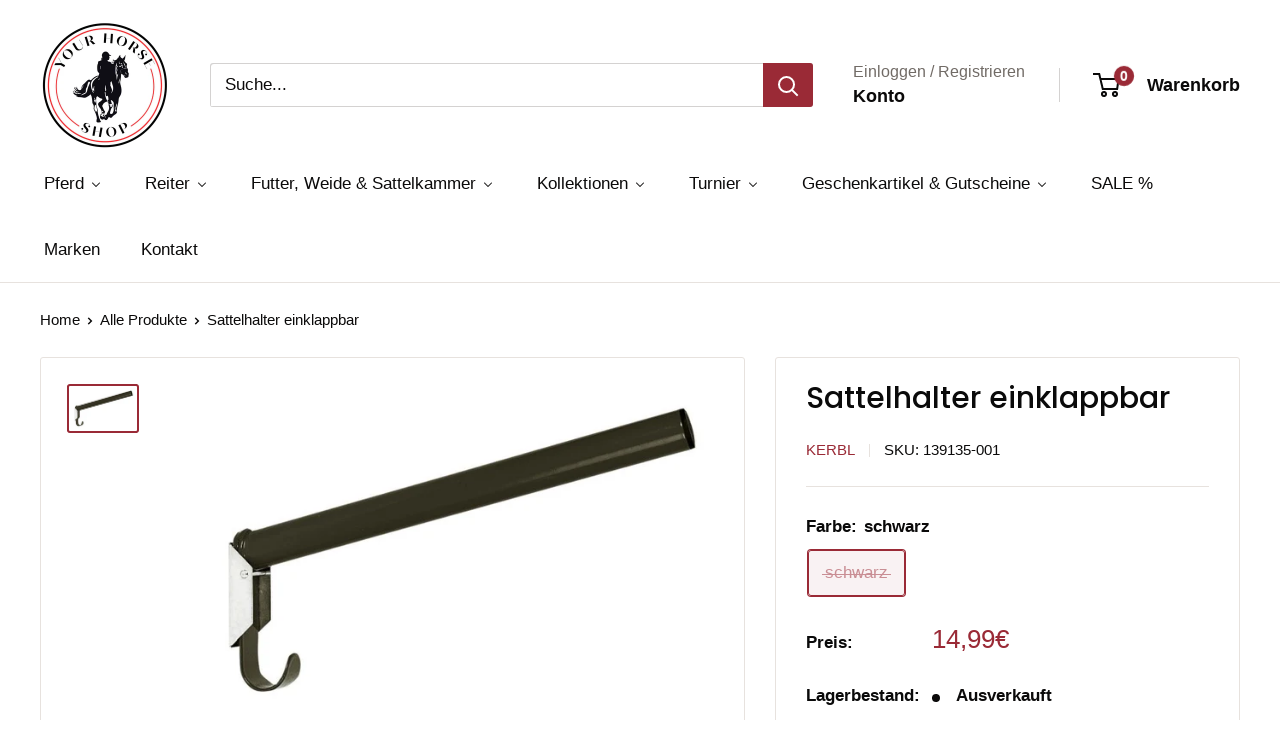

--- FILE ---
content_type: text/html; charset=utf-8
request_url: https://www.yourhorseshop.de/products/sattelhalter-einklappbar
body_size: 47194
content:
<!doctype html>

<html class="no-js" lang="de">
  <head>
    <meta charset="utf-8">
    <meta name="viewport" content="width=device-width, initial-scale=1.0, height=device-height, minimum-scale=1.0, maximum-scale=1.0">
    <meta name="theme-color" content="#9a2a36"><title>Sattelhalter einklappbar
</title><meta name="description" content="Praktischer Sattelhalter: Platzsparend, Rund und mit Trensenhalter Entdecken Sie unseren vielseitigen und funktionalen Sattelhalter, der sich ideal für die Aufbewahrung Ihres Sattels eignet. Seine einklappbare Funktion ermöglicht eine platzsparende Lagerung, während seine runde Ausführung Stabilität und Sicherheit biet"><link rel="canonical" href="https://www.yourhorseshop.de/products/sattelhalter-einklappbar"><link rel="shortcut icon" href="//www.yourhorseshop.de/cdn/shop/files/favicon-96x96_96x96.png?v=1692947827" type="image/png"><link rel="preload" as="style" href="//www.yourhorseshop.de/cdn/shop/t/12/assets/theme.css?v=13251084797065377871700557791">
    <link rel="preload" as="script" href="//www.yourhorseshop.de/cdn/shop/t/12/assets/theme.js?v=15731254913919645091701633576">
    <link rel="preconnect" href="https://cdn.shopify.com">
    <link rel="preconnect" href="https://fonts.shopifycdn.com">
    <link rel="dns-prefetch" href="https://productreviews.shopifycdn.com">
    <link rel="dns-prefetch" href="https://ajax.googleapis.com">
    <link rel="dns-prefetch" href="https://maps.googleapis.com">
    <link rel="dns-prefetch" href="https://maps.gstatic.com">

    <meta property="og:type" content="product">
  <meta property="og:title" content="Sattelhalter einklappbar"><meta property="og:image" content="http://www.yourhorseshop.de/cdn/shop/files/sattelhalter-schwarz-einklappbarjpg.jpg?v=1718293248">
    <meta property="og:image:secure_url" content="https://www.yourhorseshop.de/cdn/shop/files/sattelhalter-schwarz-einklappbarjpg.jpg?v=1718293248">
    <meta property="og:image:width" content="668">
    <meta property="og:image:height" content="425"><meta property="product:price:amount" content="14,99">
  <meta property="product:price:currency" content="EUR"><meta property="og:description" content="Praktischer Sattelhalter: Platzsparend, Rund und mit Trensenhalter Entdecken Sie unseren vielseitigen und funktionalen Sattelhalter, der sich ideal für die Aufbewahrung Ihres Sattels eignet. Seine einklappbare Funktion ermöglicht eine platzsparende Lagerung, während seine runde Ausführung Stabilität und Sicherheit biet"><meta property="og:url" content="https://www.yourhorseshop.de/products/sattelhalter-einklappbar">
<meta property="og:site_name" content="Your Horse Shop"><meta name="twitter:card" content="summary"><meta name="twitter:title" content="Sattelhalter einklappbar">
  <meta name="twitter:description" content="Praktischer Sattelhalter: Platzsparend, Rund und mit Trensenhalter
Entdecken Sie unseren vielseitigen und funktionalen Sattelhalter, der sich ideal für die Aufbewahrung Ihres Sattels eignet. Seine einklappbare Funktion ermöglicht eine platzsparende Lagerung, während seine runde Ausführung Stabilität und Sicherheit bietet.
Was diesen Sattelhalter besonders praktisch macht, ist sein integrierter Trensenhalter. So haben Sie alles, was Sie für die Pflege und Aufbewahrung Ihres Reitzubehörs benötigen, an einem Ort.
Investieren Sie in diesen hochwertigen Sattelhalter und schaffen Sie Ordnung in Ihrem Stall oder Ihrer Reitsportanlage. Seine einfache Handhabung und seine langlebige Konstruktion machen ihn zur perfekten Wahl für Reiterinnen und Reiter jeder Erfahrungsstufe.
">
  <meta name="twitter:image" content="https://www.yourhorseshop.de/cdn/shop/files/sattelhalter-schwarz-einklappbarjpg_600x600_crop_center.jpg?v=1718293248">
    <link rel="preload" href="//www.yourhorseshop.de/cdn/fonts/poppins/poppins_n5.ad5b4b72b59a00358afc706450c864c3c8323842.woff2" as="font" type="font/woff2" crossorigin><style>
  @font-face {
  font-family: Poppins;
  font-weight: 500;
  font-style: normal;
  font-display: swap;
  src: url("//www.yourhorseshop.de/cdn/fonts/poppins/poppins_n5.ad5b4b72b59a00358afc706450c864c3c8323842.woff2") format("woff2"),
       url("//www.yourhorseshop.de/cdn/fonts/poppins/poppins_n5.33757fdf985af2d24b32fcd84c9a09224d4b2c39.woff") format("woff");
}

  
@font-face {
  font-family: Poppins;
  font-weight: 500;
  font-style: italic;
  font-display: swap;
  src: url("//www.yourhorseshop.de/cdn/fonts/poppins/poppins_i5.6acfce842c096080e34792078ef3cb7c3aad24d4.woff2") format("woff2"),
       url("//www.yourhorseshop.de/cdn/fonts/poppins/poppins_i5.a49113e4fe0ad7fd7716bd237f1602cbec299b3c.woff") format("woff");
}


  
  
  

  :root {
    --default-text-font-size : 15px;
    --base-text-font-size    : 17px;
    --heading-font-family    : Poppins, sans-serif;
    --heading-font-weight    : 500;
    --heading-font-style     : normal;
    --text-font-family       : Helvetica, Arial, sans-serif;
    --text-font-weight       : 400;
    --text-font-style        : normal;
    --text-font-bolder-weight: bolder;
    --text-link-decoration   : underline;

    --text-color               : #0b0a0a;
    --text-color-rgb           : 11, 10, 10;
    --heading-color            : #0a0a0a;
    --border-color             : #e7e2de;
    --border-color-rgb         : 231, 226, 222;
    --form-border-color        : #dcd5cf;
    --accent-color             : #9a2a36;
    --accent-color-rgb         : 154, 42, 54;
    --link-color               : #0a0a0a;
    --link-color-hover         : #000000;
    --background               : #ffffff;
    --secondary-background     : #ffffff;
    --secondary-background-rgb : 255, 255, 255;
    --accent-background        : rgba(154, 42, 54, 0.08);

    --input-background: #ffffff;

    --error-color       : #9a2a36;
    --error-background  : rgba(154, 42, 54, 0.07);
    --success-color     : #9a2a36;
    --success-background: rgba(154, 42, 54, 0.11);

    --primary-button-background      : #9a2a36;
    --primary-button-background-rgb  : 154, 42, 54;
    --primary-button-text-color      : #ffffff;
    --secondary-button-background    : #9a2a36;
    --secondary-button-background-rgb: 154, 42, 54;
    --secondary-button-text-color    : #ffffff;

    --header-background      : #ffffff;
    --header-text-color      : #0b0a0a;
    --header-light-text-color: #716b66;
    --header-border-color    : rgba(113, 107, 102, 0.3);
    --header-accent-color    : #9a2a36;

    --footer-background-color:    #ffffff;
    --footer-heading-text-color:  #3a2a2f;
    --footer-body-text-color:     #3a2a2f;
    --footer-body-text-color-rgb: 58, 42, 47;
    --footer-accent-color:        #9a2a36;
    --footer-accent-color-rgb:    154, 42, 54;
    --footer-border:              1px solid var(--border-color);
    
    --flickity-arrow-color: #bcaea3;--product-on-sale-accent           : #9a2a36;
    --product-on-sale-accent-rgb       : 154, 42, 54;
    --product-on-sale-color            : #ffffff;
    --product-in-stock-color           : #156d11;
    --product-low-stock-color          : #716b66;
    --product-sold-out-color           : #d1d1d4;
    --product-custom-label-1-background: #9a2a36;
    --product-custom-label-1-color     : #ffffff;
    --product-custom-label-2-background: #a95ebe;
    --product-custom-label-2-color     : #ffffff;
    --product-review-star-color        : #9a2a36;

    --mobile-container-gutter : 20px;
    --desktop-container-gutter: 40px;

    /* Shopify related variables */
    --payment-terms-background-color: #ffffff;
  }
</style>

<script>
  // IE11 does not have support for CSS variables, so we have to polyfill them
  if (!(((window || {}).CSS || {}).supports && window.CSS.supports('(--a: 0)'))) {
    const script = document.createElement('script');
    script.type = 'text/javascript';
    script.src = 'https://cdn.jsdelivr.net/npm/css-vars-ponyfill@2';
    script.onload = function() {
      cssVars({});
    };

    document.getElementsByTagName('head')[0].appendChild(script);
  }
</script>


    <script>window.performance && window.performance.mark && window.performance.mark('shopify.content_for_header.start');</script><meta name="facebook-domain-verification" content="oe2pnz0p57w23so9laysg4qmfulzko">
<meta name="google-site-verification" content="RSoJ-ezhm4_Yrvh9FX4TYX7yNRPuw9k8Ohgl0FmrDW0">
<meta id="shopify-digital-wallet" name="shopify-digital-wallet" content="/77283787075/digital_wallets/dialog">
<meta name="shopify-checkout-api-token" content="c2daead00a1b31e28cd08e0ca7ec79ab">
<meta id="in-context-paypal-metadata" data-shop-id="77283787075" data-venmo-supported="false" data-environment="production" data-locale="de_DE" data-paypal-v4="true" data-currency="EUR">
<link rel="alternate" type="application/json+oembed" href="https://www.yourhorseshop.de/products/sattelhalter-einklappbar.oembed">
<script async="async" src="/checkouts/internal/preloads.js?locale=de-DE"></script>
<link rel="preconnect" href="https://shop.app" crossorigin="anonymous">
<script async="async" src="https://shop.app/checkouts/internal/preloads.js?locale=de-DE&shop_id=77283787075" crossorigin="anonymous"></script>
<script id="apple-pay-shop-capabilities" type="application/json">{"shopId":77283787075,"countryCode":"DE","currencyCode":"EUR","merchantCapabilities":["supports3DS"],"merchantId":"gid:\/\/shopify\/Shop\/77283787075","merchantName":"Your Horse Shop","requiredBillingContactFields":["postalAddress","email"],"requiredShippingContactFields":["postalAddress","email"],"shippingType":"shipping","supportedNetworks":["visa","maestro","masterCard"],"total":{"type":"pending","label":"Your Horse Shop","amount":"1.00"},"shopifyPaymentsEnabled":true,"supportsSubscriptions":true}</script>
<script id="shopify-features" type="application/json">{"accessToken":"c2daead00a1b31e28cd08e0ca7ec79ab","betas":["rich-media-storefront-analytics"],"domain":"www.yourhorseshop.de","predictiveSearch":true,"shopId":77283787075,"locale":"de"}</script>
<script>var Shopify = Shopify || {};
Shopify.shop = "07708e-3.myshopify.com";
Shopify.locale = "de";
Shopify.currency = {"active":"EUR","rate":"1.0"};
Shopify.country = "DE";
Shopify.theme = {"name":"Warehouse","id":155498250563,"schema_name":"Warehouse","schema_version":"4.2.3","theme_store_id":871,"role":"main"};
Shopify.theme.handle = "null";
Shopify.theme.style = {"id":null,"handle":null};
Shopify.cdnHost = "www.yourhorseshop.de/cdn";
Shopify.routes = Shopify.routes || {};
Shopify.routes.root = "/";</script>
<script type="module">!function(o){(o.Shopify=o.Shopify||{}).modules=!0}(window);</script>
<script>!function(o){function n(){var o=[];function n(){o.push(Array.prototype.slice.apply(arguments))}return n.q=o,n}var t=o.Shopify=o.Shopify||{};t.loadFeatures=n(),t.autoloadFeatures=n()}(window);</script>
<script>
  window.ShopifyPay = window.ShopifyPay || {};
  window.ShopifyPay.apiHost = "shop.app\/pay";
  window.ShopifyPay.redirectState = null;
</script>
<script id="shop-js-analytics" type="application/json">{"pageType":"product"}</script>
<script defer="defer" async type="module" src="//www.yourhorseshop.de/cdn/shopifycloud/shop-js/modules/v2/client.init-shop-cart-sync_e98Ab_XN.de.esm.js"></script>
<script defer="defer" async type="module" src="//www.yourhorseshop.de/cdn/shopifycloud/shop-js/modules/v2/chunk.common_Pcw9EP95.esm.js"></script>
<script defer="defer" async type="module" src="//www.yourhorseshop.de/cdn/shopifycloud/shop-js/modules/v2/chunk.modal_CzmY4ZhL.esm.js"></script>
<script type="module">
  await import("//www.yourhorseshop.de/cdn/shopifycloud/shop-js/modules/v2/client.init-shop-cart-sync_e98Ab_XN.de.esm.js");
await import("//www.yourhorseshop.de/cdn/shopifycloud/shop-js/modules/v2/chunk.common_Pcw9EP95.esm.js");
await import("//www.yourhorseshop.de/cdn/shopifycloud/shop-js/modules/v2/chunk.modal_CzmY4ZhL.esm.js");

  window.Shopify.SignInWithShop?.initShopCartSync?.({"fedCMEnabled":true,"windoidEnabled":true});

</script>
<script>
  window.Shopify = window.Shopify || {};
  if (!window.Shopify.featureAssets) window.Shopify.featureAssets = {};
  window.Shopify.featureAssets['shop-js'] = {"shop-cart-sync":["modules/v2/client.shop-cart-sync_DazCVyJ3.de.esm.js","modules/v2/chunk.common_Pcw9EP95.esm.js","modules/v2/chunk.modal_CzmY4ZhL.esm.js"],"init-fed-cm":["modules/v2/client.init-fed-cm_D0AulfmK.de.esm.js","modules/v2/chunk.common_Pcw9EP95.esm.js","modules/v2/chunk.modal_CzmY4ZhL.esm.js"],"shop-cash-offers":["modules/v2/client.shop-cash-offers_BISyWFEA.de.esm.js","modules/v2/chunk.common_Pcw9EP95.esm.js","modules/v2/chunk.modal_CzmY4ZhL.esm.js"],"shop-login-button":["modules/v2/client.shop-login-button_D_c1vx_E.de.esm.js","modules/v2/chunk.common_Pcw9EP95.esm.js","modules/v2/chunk.modal_CzmY4ZhL.esm.js"],"pay-button":["modules/v2/client.pay-button_CHADzJ4g.de.esm.js","modules/v2/chunk.common_Pcw9EP95.esm.js","modules/v2/chunk.modal_CzmY4ZhL.esm.js"],"shop-button":["modules/v2/client.shop-button_CQnD2U3v.de.esm.js","modules/v2/chunk.common_Pcw9EP95.esm.js","modules/v2/chunk.modal_CzmY4ZhL.esm.js"],"avatar":["modules/v2/client.avatar_BTnouDA3.de.esm.js"],"init-windoid":["modules/v2/client.init-windoid_CmA0-hrC.de.esm.js","modules/v2/chunk.common_Pcw9EP95.esm.js","modules/v2/chunk.modal_CzmY4ZhL.esm.js"],"init-shop-for-new-customer-accounts":["modules/v2/client.init-shop-for-new-customer-accounts_BCzC_Mib.de.esm.js","modules/v2/client.shop-login-button_D_c1vx_E.de.esm.js","modules/v2/chunk.common_Pcw9EP95.esm.js","modules/v2/chunk.modal_CzmY4ZhL.esm.js"],"init-shop-email-lookup-coordinator":["modules/v2/client.init-shop-email-lookup-coordinator_DYzOit4u.de.esm.js","modules/v2/chunk.common_Pcw9EP95.esm.js","modules/v2/chunk.modal_CzmY4ZhL.esm.js"],"init-shop-cart-sync":["modules/v2/client.init-shop-cart-sync_e98Ab_XN.de.esm.js","modules/v2/chunk.common_Pcw9EP95.esm.js","modules/v2/chunk.modal_CzmY4ZhL.esm.js"],"shop-toast-manager":["modules/v2/client.shop-toast-manager_Bc-1elH8.de.esm.js","modules/v2/chunk.common_Pcw9EP95.esm.js","modules/v2/chunk.modal_CzmY4ZhL.esm.js"],"init-customer-accounts":["modules/v2/client.init-customer-accounts_CqlRHmZs.de.esm.js","modules/v2/client.shop-login-button_D_c1vx_E.de.esm.js","modules/v2/chunk.common_Pcw9EP95.esm.js","modules/v2/chunk.modal_CzmY4ZhL.esm.js"],"init-customer-accounts-sign-up":["modules/v2/client.init-customer-accounts-sign-up_DZmBw6yB.de.esm.js","modules/v2/client.shop-login-button_D_c1vx_E.de.esm.js","modules/v2/chunk.common_Pcw9EP95.esm.js","modules/v2/chunk.modal_CzmY4ZhL.esm.js"],"shop-follow-button":["modules/v2/client.shop-follow-button_Cx-w7rSq.de.esm.js","modules/v2/chunk.common_Pcw9EP95.esm.js","modules/v2/chunk.modal_CzmY4ZhL.esm.js"],"checkout-modal":["modules/v2/client.checkout-modal_Djjmh8qM.de.esm.js","modules/v2/chunk.common_Pcw9EP95.esm.js","modules/v2/chunk.modal_CzmY4ZhL.esm.js"],"shop-login":["modules/v2/client.shop-login_DMZMgoZf.de.esm.js","modules/v2/chunk.common_Pcw9EP95.esm.js","modules/v2/chunk.modal_CzmY4ZhL.esm.js"],"lead-capture":["modules/v2/client.lead-capture_SqejaEd8.de.esm.js","modules/v2/chunk.common_Pcw9EP95.esm.js","modules/v2/chunk.modal_CzmY4ZhL.esm.js"],"payment-terms":["modules/v2/client.payment-terms_DUeEqFTJ.de.esm.js","modules/v2/chunk.common_Pcw9EP95.esm.js","modules/v2/chunk.modal_CzmY4ZhL.esm.js"]};
</script>
<script>(function() {
  var isLoaded = false;
  function asyncLoad() {
    if (isLoaded) return;
    isLoaded = true;
    var urls = ["https:\/\/cdn.autoketing.org\/sdk-cdn\/recommended\/dist\/top-pin-embed.js?t=1707380373594981387\u0026shop=07708e-3.myshopify.com"];
    for (var i = 0; i < urls.length; i++) {
      var s = document.createElement('script');
      s.type = 'text/javascript';
      s.async = true;
      s.src = urls[i];
      var x = document.getElementsByTagName('script')[0];
      x.parentNode.insertBefore(s, x);
    }
  };
  if(window.attachEvent) {
    window.attachEvent('onload', asyncLoad);
  } else {
    window.addEventListener('load', asyncLoad, false);
  }
})();</script>
<script id="__st">var __st={"a":77283787075,"offset":3600,"reqid":"c1b01a5b-4f67-4aad-bb1c-de39c89fd321-1769191671","pageurl":"www.yourhorseshop.de\/products\/sattelhalter-einklappbar","u":"069a1c2f12bd","p":"product","rtyp":"product","rid":8879467495747};</script>
<script>window.ShopifyPaypalV4VisibilityTracking = true;</script>
<script id="captcha-bootstrap">!function(){'use strict';const t='contact',e='account',n='new_comment',o=[[t,t],['blogs',n],['comments',n],[t,'customer']],c=[[e,'customer_login'],[e,'guest_login'],[e,'recover_customer_password'],[e,'create_customer']],r=t=>t.map((([t,e])=>`form[action*='/${t}']:not([data-nocaptcha='true']) input[name='form_type'][value='${e}']`)).join(','),a=t=>()=>t?[...document.querySelectorAll(t)].map((t=>t.form)):[];function s(){const t=[...o],e=r(t);return a(e)}const i='password',u='form_key',d=['recaptcha-v3-token','g-recaptcha-response','h-captcha-response',i],f=()=>{try{return window.sessionStorage}catch{return}},m='__shopify_v',_=t=>t.elements[u];function p(t,e,n=!1){try{const o=window.sessionStorage,c=JSON.parse(o.getItem(e)),{data:r}=function(t){const{data:e,action:n}=t;return t[m]||n?{data:e,action:n}:{data:t,action:n}}(c);for(const[e,n]of Object.entries(r))t.elements[e]&&(t.elements[e].value=n);n&&o.removeItem(e)}catch(o){console.error('form repopulation failed',{error:o})}}const l='form_type',E='cptcha';function T(t){t.dataset[E]=!0}const w=window,h=w.document,L='Shopify',v='ce_forms',y='captcha';let A=!1;((t,e)=>{const n=(g='f06e6c50-85a8-45c8-87d0-21a2b65856fe',I='https://cdn.shopify.com/shopifycloud/storefront-forms-hcaptcha/ce_storefront_forms_captcha_hcaptcha.v1.5.2.iife.js',D={infoText:'Durch hCaptcha geschützt',privacyText:'Datenschutz',termsText:'Allgemeine Geschäftsbedingungen'},(t,e,n)=>{const o=w[L][v],c=o.bindForm;if(c)return c(t,g,e,D).then(n);var r;o.q.push([[t,g,e,D],n]),r=I,A||(h.body.append(Object.assign(h.createElement('script'),{id:'captcha-provider',async:!0,src:r})),A=!0)});var g,I,D;w[L]=w[L]||{},w[L][v]=w[L][v]||{},w[L][v].q=[],w[L][y]=w[L][y]||{},w[L][y].protect=function(t,e){n(t,void 0,e),T(t)},Object.freeze(w[L][y]),function(t,e,n,w,h,L){const[v,y,A,g]=function(t,e,n){const i=e?o:[],u=t?c:[],d=[...i,...u],f=r(d),m=r(i),_=r(d.filter((([t,e])=>n.includes(e))));return[a(f),a(m),a(_),s()]}(w,h,L),I=t=>{const e=t.target;return e instanceof HTMLFormElement?e:e&&e.form},D=t=>v().includes(t);t.addEventListener('submit',(t=>{const e=I(t);if(!e)return;const n=D(e)&&!e.dataset.hcaptchaBound&&!e.dataset.recaptchaBound,o=_(e),c=g().includes(e)&&(!o||!o.value);(n||c)&&t.preventDefault(),c&&!n&&(function(t){try{if(!f())return;!function(t){const e=f();if(!e)return;const n=_(t);if(!n)return;const o=n.value;o&&e.removeItem(o)}(t);const e=Array.from(Array(32),(()=>Math.random().toString(36)[2])).join('');!function(t,e){_(t)||t.append(Object.assign(document.createElement('input'),{type:'hidden',name:u})),t.elements[u].value=e}(t,e),function(t,e){const n=f();if(!n)return;const o=[...t.querySelectorAll(`input[type='${i}']`)].map((({name:t})=>t)),c=[...d,...o],r={};for(const[a,s]of new FormData(t).entries())c.includes(a)||(r[a]=s);n.setItem(e,JSON.stringify({[m]:1,action:t.action,data:r}))}(t,e)}catch(e){console.error('failed to persist form',e)}}(e),e.submit())}));const S=(t,e)=>{t&&!t.dataset[E]&&(n(t,e.some((e=>e===t))),T(t))};for(const o of['focusin','change'])t.addEventListener(o,(t=>{const e=I(t);D(e)&&S(e,y())}));const B=e.get('form_key'),M=e.get(l),P=B&&M;t.addEventListener('DOMContentLoaded',(()=>{const t=y();if(P)for(const e of t)e.elements[l].value===M&&p(e,B);[...new Set([...A(),...v().filter((t=>'true'===t.dataset.shopifyCaptcha))])].forEach((e=>S(e,t)))}))}(h,new URLSearchParams(w.location.search),n,t,e,['guest_login'])})(!0,!0)}();</script>
<script integrity="sha256-4kQ18oKyAcykRKYeNunJcIwy7WH5gtpwJnB7kiuLZ1E=" data-source-attribution="shopify.loadfeatures" defer="defer" src="//www.yourhorseshop.de/cdn/shopifycloud/storefront/assets/storefront/load_feature-a0a9edcb.js" crossorigin="anonymous"></script>
<script crossorigin="anonymous" defer="defer" src="//www.yourhorseshop.de/cdn/shopifycloud/storefront/assets/shopify_pay/storefront-65b4c6d7.js?v=20250812"></script>
<script data-source-attribution="shopify.dynamic_checkout.dynamic.init">var Shopify=Shopify||{};Shopify.PaymentButton=Shopify.PaymentButton||{isStorefrontPortableWallets:!0,init:function(){window.Shopify.PaymentButton.init=function(){};var t=document.createElement("script");t.src="https://www.yourhorseshop.de/cdn/shopifycloud/portable-wallets/latest/portable-wallets.de.js",t.type="module",document.head.appendChild(t)}};
</script>
<script data-source-attribution="shopify.dynamic_checkout.buyer_consent">
  function portableWalletsHideBuyerConsent(e){var t=document.getElementById("shopify-buyer-consent"),n=document.getElementById("shopify-subscription-policy-button");t&&n&&(t.classList.add("hidden"),t.setAttribute("aria-hidden","true"),n.removeEventListener("click",e))}function portableWalletsShowBuyerConsent(e){var t=document.getElementById("shopify-buyer-consent"),n=document.getElementById("shopify-subscription-policy-button");t&&n&&(t.classList.remove("hidden"),t.removeAttribute("aria-hidden"),n.addEventListener("click",e))}window.Shopify?.PaymentButton&&(window.Shopify.PaymentButton.hideBuyerConsent=portableWalletsHideBuyerConsent,window.Shopify.PaymentButton.showBuyerConsent=portableWalletsShowBuyerConsent);
</script>
<script>
  function portableWalletsCleanup(e){e&&e.src&&console.error("Failed to load portable wallets script "+e.src);var t=document.querySelectorAll("shopify-accelerated-checkout .shopify-payment-button__skeleton, shopify-accelerated-checkout-cart .wallet-cart-button__skeleton"),e=document.getElementById("shopify-buyer-consent");for(let e=0;e<t.length;e++)t[e].remove();e&&e.remove()}function portableWalletsNotLoadedAsModule(e){e instanceof ErrorEvent&&"string"==typeof e.message&&e.message.includes("import.meta")&&"string"==typeof e.filename&&e.filename.includes("portable-wallets")&&(window.removeEventListener("error",portableWalletsNotLoadedAsModule),window.Shopify.PaymentButton.failedToLoad=e,"loading"===document.readyState?document.addEventListener("DOMContentLoaded",window.Shopify.PaymentButton.init):window.Shopify.PaymentButton.init())}window.addEventListener("error",portableWalletsNotLoadedAsModule);
</script>

<script type="module" src="https://www.yourhorseshop.de/cdn/shopifycloud/portable-wallets/latest/portable-wallets.de.js" onError="portableWalletsCleanup(this)" crossorigin="anonymous"></script>
<script nomodule>
  document.addEventListener("DOMContentLoaded", portableWalletsCleanup);
</script>

<link id="shopify-accelerated-checkout-styles" rel="stylesheet" media="screen" href="https://www.yourhorseshop.de/cdn/shopifycloud/portable-wallets/latest/accelerated-checkout-backwards-compat.css" crossorigin="anonymous">
<style id="shopify-accelerated-checkout-cart">
        #shopify-buyer-consent {
  margin-top: 1em;
  display: inline-block;
  width: 100%;
}

#shopify-buyer-consent.hidden {
  display: none;
}

#shopify-subscription-policy-button {
  background: none;
  border: none;
  padding: 0;
  text-decoration: underline;
  font-size: inherit;
  cursor: pointer;
}

#shopify-subscription-policy-button::before {
  box-shadow: none;
}

      </style>

<script>window.performance && window.performance.mark && window.performance.mark('shopify.content_for_header.end');</script>

    <link rel="stylesheet" href="//www.yourhorseshop.de/cdn/shop/t/12/assets/theme.css?v=13251084797065377871700557791">

    
  <script type="application/ld+json">
  {
    "@context": "https://schema.org",
    "@type": "Product",
    "productID": 8879467495747,
    "offers": [{
          "@type": "Offer",
          "name": "schwarz",
          "availability":"https://schema.org/OutOfStock",
          "price": 14.99,
          "priceCurrency": "EUR",
          "priceValidUntil": "2026-02-02","sku": "139135-001",
            "gtin13": "4018653328453",
          "url": "/products/sattelhalter-einklappbar?variant=47462292816195"
        }
],"brand": {
      "@type": "Brand",
      "name": "Kerbl"
    },
    "name": "Sattelhalter einklappbar",
    "description": "Praktischer Sattelhalter: Platzsparend, Rund und mit Trensenhalter\r\nEntdecken Sie unseren vielseitigen und funktionalen Sattelhalter, der sich ideal für die Aufbewahrung Ihres Sattels eignet. Seine einklappbare Funktion ermöglicht eine platzsparende Lagerung, während seine runde Ausführung Stabilität und Sicherheit bietet.\r\nWas diesen Sattelhalter besonders praktisch macht, ist sein integrierter Trensenhalter. So haben Sie alles, was Sie für die Pflege und Aufbewahrung Ihres Reitzubehörs benötigen, an einem Ort.\r\nInvestieren Sie in diesen hochwertigen Sattelhalter und schaffen Sie Ordnung in Ihrem Stall oder Ihrer Reitsportanlage. Seine einfache Handhabung und seine langlebige Konstruktion machen ihn zur perfekten Wahl für Reiterinnen und Reiter jeder Erfahrungsstufe.\r\n",
    "category": "",
    "url": "/products/sattelhalter-einklappbar",
    "sku": "139135-001",
    "image": {
      "@type": "ImageObject",
      "url": "https://www.yourhorseshop.de/cdn/shop/files/sattelhalter-schwarz-einklappbarjpg.jpg?v=1718293248&width=1024",
      "image": "https://www.yourhorseshop.de/cdn/shop/files/sattelhalter-schwarz-einklappbarjpg.jpg?v=1718293248&width=1024",
      "name": "",
      "width": "1024",
      "height": "1024"
    }
  }
  </script>



  <script type="application/ld+json">
  {
    "@context": "https://schema.org",
    "@type": "BreadcrumbList",
  "itemListElement": [{
      "@type": "ListItem",
      "position": 1,
      "name": "Home",
      "item": "https://www.yourhorseshop.de"
    },{
          "@type": "ListItem",
          "position": 2,
          "name": "Sattelhalter einklappbar",
          "item": "https://www.yourhorseshop.de/products/sattelhalter-einklappbar"
        }]
  }
  </script>



    <script>
      // This allows to expose several variables to the global scope, to be used in scripts
      window.theme = {
        pageType: "product",
        cartCount: 0,
        moneyFormat: "{{amount_with_comma_separator}}€",
        moneyWithCurrencyFormat: "{{amount_with_comma_separator}}€",
        currencyCodeEnabled: true,
        showDiscount: true,
        discountMode: "percentage",
        cartType: "drawer"
      };

      window.routes = {
        rootUrl: "\/",
        rootUrlWithoutSlash: '',
        cartUrl: "\/cart",
        cartAddUrl: "\/cart\/add",
        cartChangeUrl: "\/cart\/change",
        searchUrl: "\/search",
        productRecommendationsUrl: "\/recommendations\/products"
      };

      window.languages = {
        productRegularPrice: "Normalpreis",
        productSalePrice: "Sonderpreis",
        collectionOnSaleLabel: "-{{savings}}",
        productFormUnavailable: "Nicht verfübar",
        productFormAddToCart: "In den Warenkorb",
        productFormPreOrder: "Vorbestellung",
        productFormSoldOut: "Ausverkauft",
        productAdded: "Produkt wurde in Deinen Warenkorb gelegt",
        productAddedShort: "Hinzugefügt!",
        shippingEstimatorNoResults: "Es konnte für Deine Adresse keine Versandkosten ermittelt werden.",
        shippingEstimatorOneResult: "Es gibt eine Versandmethode für Deine Adresse:",
        shippingEstimatorMultipleResults: "Es gibt {{count}} Versandmethoden für Deine Adresse:",
        shippingEstimatorErrors: "Es gibt Fehler:"
      };

      document.documentElement.className = document.documentElement.className.replace('no-js', 'js');
    </script><script src="//www.yourhorseshop.de/cdn/shop/t/12/assets/theme.js?v=15731254913919645091701633576" defer></script>
    <script src="//www.yourhorseshop.de/cdn/shop/t/12/assets/custom.js?v=102476495355921946141700557791" defer></script><script>
        (function () {
          window.onpageshow = function() {
            // We force re-freshing the cart content onpageshow, as most browsers will serve a cache copy when hitting the
            // back button, which cause staled data
            document.documentElement.dispatchEvent(new CustomEvent('cart:refresh', {
              bubbles: true,
              detail: {scrollToTop: false}
            }));
          };
        })();
      </script><meta name="google-site-verification" content="RSoJ-ezhm4_Yrvh9FX4TYX7yNRPuw9k8Ohgl0FmrDW0" />
  <!-- BEGIN app block: shopify://apps/buddha-mega-menu-navigation/blocks/megamenu/dbb4ce56-bf86-4830-9b3d-16efbef51c6f -->
<script>
        var productImageAndPrice = [],
            collectionImages = [],
            articleImages = [],
            mmLivIcons = false,
            mmFlipClock = false,
            mmFixesUseJquery = false,
            mmNumMMI = 9,
            mmSchemaTranslation = {},
            mmMenuStrings =  {"menuStrings":{"default":{"Pferd":"Pferd","Pferdedecken":"Pferdedecken","Outdoordecken":"Outdoordecken","0 Gramm":"0 Gramm","50 - 150 Gramm":"50 - 150 Gramm","200 - 400 Gramm":"200 - 400 Gramm","Abschwitzdecken":"Abschwitzdecken","Ausreit- und Nierendecken":"Ausreit- und Nierendecken","Stalldecken":"Stalldecken","Multifunktionsdecken":"Multifunktionsdecken","Reflexdecken":"Reflexdecken","Ekzemerdecken":"Ekzemerdecken","Fliegendecken":"Fliegendecken","Unterdecken":"Unterdecken","Halsteil":"Halsteil","Deckenzubehör":"Deckenzubehör","Deckenreinigung & Pflege":"Deckenreinigung & Pflege","Fliegenschutz":"Fliegenschutz","Fliegenhauben":"Fliegenhauben","Nüsternschutz":"Nüsternschutz","Fliegenspray":"Fliegenspray","Fliegenmaske":"Fliegenmaske","Pferdepflege":"Pferdepflege","Stallapotheke":"Stallapotheke","Salbe":"Salbe","Spray":"Spray","Sonstiges":"Sonstiges","Putzzeug":"Putzzeug","Bürste, Striegel & Handschuh":"Bürste, Striegel & Handschuh","Hufreinigung & Pflege":"Hufreinigung & Pflege","Mähne & Schweif":"Mähne & Schweif","Pferdewäsche":"Pferdewäsche","Pflegemittel":"Pflegemittel","Hufpflegemittel":"Hufpflegemittel","Schweif-/Mähnen-/Fellpflege":"Schweif-/Mähnen-/Fellpflege","Lederpflege":"Lederpflege","Putzbox & -taschen":"Putzbox & -taschen","Halfter & Strick":"Halfter & Strick","Halfter":"Halfter","Fohlenhalfter":"Fohlenhalfter","Lederhalfter":"Lederhalfter","Maulkörbe & Fressbremsen":"Maulkörbe & Fressbremsen","Strick & Anbinder":"Strick & Anbinder","Trensen, Kandaren & Zubehör":"Trensen, Kandaren & Zubehör","Gebiss":"Gebiss","Stangengebiss/Kandare":"Stangengebiss/Kandare","Einfach gebrochen":"Einfach gebrochen","Doppelt gebrochen":"Doppelt gebrochen","Trense & Reithalfter":"Trense & Reithalfter","Kandarenzäume":"Kandarenzäume","Zügel":"Zügel","Hilfszügel":"Hilfszügel","Stirnriemen":"Stirnriemen","Genick- & Nasenschoner":"Genick- & Nasenschoner","Vorderzeug":"Vorderzeug","Zaumzeugzubehör":"Zaumzeugzubehör","Schabracken & Sattelpad":"Schabracken & Sattelpad","Schabracken":"Schabracken","Sattel- & Gelpads":"Sattel- & Gelpads","Sattelzubehör":"Sattelzubehör","Sattelgurte":"Sattelgurte","Steigbügelriemen, Steigbügel & Einlagen":"Steigbügelriemen, Steigbügel & Einlagen","Bein- & Hufschutz":"Bein- & Hufschutz","Gamaschen":"Gamaschen","Streichkappen":"Streichkappen","Bandagen & Unterlagen":"Bandagen & Unterlagen","Hufglocken & Ballenschutz":"Hufglocken & Ballenschutz","Stall- & Transportgamaschen":"Stall- & Transportgamaschen","Hufbeschlag":"Hufbeschlag","Hufschuhe":"Hufschuhe","Transport":"Transport","Bodenarbeit":"Bodenarbeit","Longierzubehör":"Longierzubehör","Reflexartikel":"Reflexartikel","Reiter":"Reiter","Schuhe & Stiefel":"Schuhe & Stiefel","Stiefel":"Stiefel","Gummistiefel":"Gummistiefel","Winterstiefel":"Winterstiefel","Dressurstiefel":"Dressurstiefel","Springstiefel":"Springstiefel","Stiefeletten":"Stiefeletten","Chaps":"Chaps","Damen-Reithosen":"Damen-Reithosen","Reitleggings":"Reitleggings","Vollbesatzreithosen":"Vollbesatzreithosen","Kniebesatzreithosen":"Kniebesatzreithosen","Jodhpur Reithosen":"Jodhpur Reithosen","Turnierreithosen":"Turnierreithosen","Winterreithosen":"Winterreithosen","Damen-Oberbekleidung":"Damen-Oberbekleidung","Kurzarm-Shirts & Tops":"Kurzarm-Shirts & Tops","Langarm-Shirts":"Langarm-Shirts","Hoodies":"Hoodies","Sweat-/Fleece-Jacken":"Sweat-/Fleece-Jacken","Westen":"Westen","Übergangsjacken":"Übergangsjacken","Regenjacken":"Regenjacken","Winterjacken":"Winterjacken","Mäntel":"Mäntel","Turnier- Jackets & Shirts":"Turnier- Jackets & Shirts","Herren-Reitbekleidung":"Herren-Reitbekleidung","Reithosen":"Reithosen","Kurzarm-Shirts":"Kurzarm-Shirts","Reitwesten":"Reitwesten","Reitjacke":"Reitjacke","Socken & Mützen":"Socken & Mützen","Turnierbekleidung":"Turnierbekleidung","Kinder-Reitbekleidung":"Kinder-Reitbekleidung","Langarm-Shirts & Pullover":"Langarm-Shirts & Pullover","Sweat- & Fleecejacken":"Sweat- & Fleecejacken","Reitjacken":"Reitjacken","Reithelme":"Reithelme","Reitsocken & Mützen":"Reitsocken & Mützen","Handschuhe":"Handschuhe","Ganzjahresreithandschuhe":"Ganzjahresreithandschuhe","Sommerreithandschuhe":"Sommerreithandschuhe","Winterreithandschuhe":"Winterreithandschuhe","Kinderreithandschuhe":"Kinderreithandschuhe","Arbeitshandschuhe":"Arbeitshandschuhe","Sicherheit":"Sicherheit","Sicherheitswesten":"Sicherheitswesten","Hilfsmittel":"Hilfsmittel","Gerte":"Gerte","Dressurgerte":"Dressurgerte","Springgerte":"Springgerte","Sporen & Sporenriemchen":"Sporen & Sporenriemchen","Turnierzubehör":"Turnierzubehör","Kopfnummern":"Kopfnummern","Haarnetze & Plastrons":"Haarnetze & Plastrons","Einnähgarn & Mähnengummis":"Einnähgarn & Mähnengummis","Taschen":"Taschen","Accessoires":"Accessoires","Kniestrümpfe & Socken":"Kniestrümpfe & Socken","Gürtel":"Gürtel","Kopfbedeckung":"Kopfbedeckung","Schals":"Schals","Schmuck & Uhren":"Schmuck & Uhren","Futter, Weide & Sattelkammer":"Futter, Weide & Sattelkammer","Sattelkammer, Stall & Reitplatz":"Sattelkammer, Stall & Reitplatz","Heunetze, Eimer &Tröge":"Heunetze, Eimer &Tröge","Futter, Zusätze & Leckerli":"Futter, Zusätze & Leckerli","Ergänzungsfutter":"Ergänzungsfutter","Grundfutter":"Grundfutter","Raufutter":"Raufutter","Zusatzfutter / Kräuter":"Zusatzfutter / Kräuter","Mineralfutter":"Mineralfutter","Mash":"Mash","Leckerli":"Leckerli","Leckstein & Leckschale":"Leckstein & Leckschale","Kraftfutter":"Kraftfutter","Weidezubehör":"Weidezubehör","Kollektionen":"Kollektionen","Frühjahr / Sommer 2025":"Frühjahr / Sommer 2025","Herbst / Winter 2024":"Herbst / Winter 2024","Tommy Hilfiger Equestrian":"Tommy Hilfiger Equestrian","Frühjahr/Sommer Kollektion 2025":"Frühjahr/Sommer Kollektion 2025","Herbst/Winter Kollektion 2024":"Herbst/Winter Kollektion 2024","Frühjahr/Sommer Kollektion 2024":"Frühjahr/Sommer Kollektion 2024","Herbst/Winter Kollektion 2023":"Herbst/Winter Kollektion 2023","Frühjahr/Sommer Kollektion 2023":"Frühjahr/Sommer Kollektion 2023","Cavallo":"Cavallo","Schockemöhle Sports":"Schockemöhle Sports","Schockemöhle Sports Herbst/Winter Kollektion 2023":"Schockemöhle Sports Herbst/Winter Kollektion 2023","Equipage":"Equipage","LeMieux":"LeMieux","Horze":"Horze","Catago":"Catago","Covalliero":"Covalliero","Horse Guard":"Horse Guard","BR":"BR","Premiere":"Premiere","Animo":"Animo","Bucas":"Bucas","Show-Line Kollektion":"Show-Line Kollektion","Turnier":"Turnier","Zubehör":"Zubehör","Geschenkartikel & Gutscheine":"Geschenkartikel & Gutscheine","Your Horse Shop Geschenkgutschein":"Your Horse Shop Geschenkgutschein","Geschenkartikel":"Geschenkartikel","... für Reiterinnen":"... für Reiterinnen","... für Reiter":"... für Reiter","... für Kinder":"... für Kinder","<meta name=\"description\" content=\"Entdecken Sie hochwertige Hobby Horses und Zubehör für Hobby Horse Reitsport. Von Steckenpferden über Halfter bis hin zu Trainingsausrüstung – alles für Hobby Horse Enthusiasten. Schnelle Lieferung & Top-Qualität!\">":"<meta name=\"description\" content=\"Entdecken Sie hochwertige Hobby Horses und Zubehör für Hobby Horse Reitsport. Von Steckenpferden über Halfter bis hin zu Trainingsausrüstung – alles für Hobby Horse Enthusiasten. Schnelle Lieferung & Top-Qualität!\">","Hobby Horsing":"Hobby Horsing","SALE %":"SALE %","Marken":"Marken","Kontakt":"Kontakt"}},"additional":{"default":{"Add to cart":"Add to cart","Sold out":"Sold out","JUST ADDED TO YOUR CART":"JUST ADDED TO YOUR CART","OUT OF STOCK":"OUT OF STOCK","View Cart":"View Cart"}}} ,
            mmShopLocale = "de",
            mmShopLocaleCollectionsRoute = "/collections",
            mmSchemaDesignJSON = [{"action":"menu-select","value":"mm-automatic"},{"action":"design","setting":"main_menu_item_direction_Cvqwo","value":"right"},{"action":"design","setting":"main_menu_item_direction_bnpdh","value":"right"},{"action":"design","setting":"main_menu_item_direction_vMt0h","value":"right"},{"action":"design","setting":"font_size","value":"16px"},{"action":"design","setting":"price_color","value":"#48b447"},{"action":"design","setting":"link_hover_color","value":"#48b447"},{"action":"design","setting":"vertical_contact_left_alt_color","value":"#333333"},{"action":"design","setting":"vertical_contact_right_btn_bg_color","value":"#333333"},{"action":"design","setting":"vertical_addtocart_background_color","value":"#333333"},{"action":"design","setting":"vertical_countdown_background_color","value":"#333333"},{"action":"design","setting":"vertical_countdown_color","value":"#ffffff"},{"action":"design","setting":"vertical_addtocart_text_color","value":"#ffffff"},{"action":"design","setting":"vertical_addtocart_enable","value":"true"},{"action":"design","setting":"vertical_contact_right_btn_text_color","value":"#ffffff"},{"action":"design","setting":"vertical_price_color","value":"#ffffff"},{"action":"design","setting":"vertical_font_size","value":"13px"},{"action":"design","setting":"vertical_font_family","value":"Default"},{"action":"design","setting":"countdown_background_color","value":"#333333"},{"action":"design","setting":"countdown_color","value":"#ffffff"},{"action":"design","setting":"addtocart_text_hover_color","value":"#ffffff"},{"action":"design","setting":"addtocart_background_color","value":"#ffffff"},{"action":"design","setting":"addtocart_text_color","value":"#333333"},{"action":"design","setting":"addtocart_enable","value":"true"},{"action":"design","setting":"contact_left_text_color","value":"#f1f1f0"},{"action":"design","setting":"contact_left_alt_color","value":"#CCCCCC"},{"action":"design","setting":"contact_left_bg_color","value":"#3A3A3A"},{"action":"design","setting":"contact_right_btn_bg_color","value":"#3A3A3A"},{"action":"design","setting":"contact_right_btn_text_color","value":"#ffffff"},{"action":"design","setting":"background_color","value":"#ffffff"},{"action":"design","setting":"background_hover_color","value":"#f9f9f9"},{"action":"design","setting":"text_color","value":"#222222"},{"action":"design","setting":"font_family","value":"Default"},{"action":"design","setting":"addtocart_background_hover_color","value":"#48b447"},{"action":"design","setting":"vertical_background_color","value":"#ffffff"},{"action":"design","setting":"vertical_text_color","value":"#000000"},{"action":"design","setting":"vertical_link_hover_color","value":"#9a2a36"}],
            mmDomChangeSkipUl = "",
            buddhaMegaMenuShop = "07708e-3.myshopify.com",
            mmWireframeCompression = "0",
            mmExtensionAssetUrl = "https://cdn.shopify.com/extensions/019abe06-4a3f-7763-88da-170e1b54169b/mega-menu-151/assets/";var bestSellersHTML = '';var newestProductsHTML = '';/* get link lists api */
        var linkLists={"main-menu" : {"title":"Hauptmenü", "items":["/pages/pferdezubehoer","/pages/reiterzubehoer","/pages/kollektionen","/pages/futter-hof-transport","/pages/geschenkartikel-gutscheine","/collections/deals-1","/pages/marken","/pages/contact",]},"footer" : {"title":"Footer menu", "items":["/search","/policies/legal-notice","/policies/shipping-policy","/pages/haufig-gestellte-fragen",]},"footer-1" : {"title":"Über Your Horse Shop", "items":["/policies/legal-notice","/policies/terms-of-service","/policies/shipping-policy","/policies/refund-policy","/policies/privacy-policy","/pages/haufig-gestellte-fragen",]},"customer-account-main-menu" : {"title":"Hauptmenü des Kundenkontos", "items":["/","https://shopify.com/77283787075/account/orders?locale=de&amp;region_country=DE",]},};/*ENDPARSE*/

        

        /* set product prices *//* get the collection images *//* get the article images *//* customer fixes */
        var mmThemeFixesBeforeInit = function(){ mmAddStyle(".search-bar, header.header {z-index: 1001 !important;}"); }; var mmThemeFixesBefore = function(){ if (selectedMenu=="main-menu" && tempMenuObject.u.matches(".nav-bar__linklist")) { tempMenuObject.forceMenu = true; tempMenuObject.skipCheck = true; tempMenuObject.liClasses = "nav-bar__item"; tempMenuObject.aClasses = "nav-bar__link link"; tempMenuObject.liItems = tempMenuObject.u.children; } else if (selectedMenu=="main-menu" && tempMenuObject.u.matches(".mobile-menu__panel:first-child .mobile-menu__nav")) { tempMenuObject.forceMenu = true; tempMenuObject.skipCheck = true; tempMenuObject.liClasses = "mobile-menu__nav-item"; tempMenuObject.aClasses = ""; tempMenuObject.liItems = tempMenuObject.u.children; } }; 
        

        var mmWireframe = {"html" : "<li class=\"buddha-menu-item\" itemId=\"vMt0h\"  ><a data-href=\"/pages/pferdezubehoer\" href=\"/pages/pferdezubehoer\" aria-label=\"Pferd\" data-no-instant=\"\" onclick=\"mmGoToPage(this, event); return false;\"  ><span class=\"mm-title\">Pferd</span><i class=\"mm-arrow mm-angle-down\" aria-hidden=\"true\"></i><span class=\"toggle-menu-btn\" style=\"display:none;\" title=\"Toggle menu\" onclick=\"return toggleSubmenu(this)\"><span class=\"mm-arrow-icon\"><span class=\"bar-one\"></span><span class=\"bar-two\"></span></span></span></a><ul class=\"mm-submenu tree  small \"><li data-href=\"/collections/pferdedecken\" href=\"/collections/pferdedecken\" aria-label=\"Pferdedecken\" data-no-instant=\"\" onclick=\"mmGoToPage(this, event); return false;\"  ><a data-href=\"/collections/pferdedecken\" href=\"/collections/pferdedecken\" aria-label=\"Pferdedecken\" data-no-instant=\"\" onclick=\"mmGoToPage(this, event); return false;\"  ><span class=\"mm-title\">Pferdedecken</span><i class=\"mm-arrow mm-angle-down\" aria-hidden=\"true\"></i><span class=\"toggle-menu-btn\" style=\"display:none;\" title=\"Toggle menu\" onclick=\"return toggleSubmenu(this)\"><span class=\"mm-arrow-icon\"><span class=\"bar-one\"></span><span class=\"bar-two\"></span></span></span></a><ul class=\"mm-submenu tree  small \"><li data-href=\"/collections/outdoordecken\" href=\"/collections/outdoordecken\" aria-label=\"Outdoordecken\" data-no-instant=\"\" onclick=\"mmGoToPage(this, event); return false;\"  ><a data-href=\"/collections/outdoordecken\" href=\"/collections/outdoordecken\" aria-label=\"Outdoordecken\" data-no-instant=\"\" onclick=\"mmGoToPage(this, event); return false;\"  ><span class=\"mm-title\">Outdoordecken</span><i class=\"mm-arrow mm-angle-down\" aria-hidden=\"true\"></i><span class=\"toggle-menu-btn\" style=\"display:none;\" title=\"Toggle menu\" onclick=\"return toggleSubmenu(this)\"><span class=\"mm-arrow-icon\"><span class=\"bar-one\"></span><span class=\"bar-two\"></span></span></span></a><ul class=\"mm-submenu tree  small mm-last-level\"><li data-href=\"/collections/regendecken-0-gramm\" href=\"/collections/regendecken-0-gramm\" aria-label=\"0 Gramm\" data-no-instant=\"\" onclick=\"mmGoToPage(this, event); return false;\"  ><a data-href=\"/collections/regendecken-0-gramm\" href=\"/collections/regendecken-0-gramm\" aria-label=\"0 Gramm\" data-no-instant=\"\" onclick=\"mmGoToPage(this, event); return false;\"  ><span class=\"mm-title\">0 Gramm</span></a></li><li data-href=\"/collections/50-100-gramm\" href=\"/collections/50-100-gramm\" aria-label=\"50 - 150 Gramm\" data-no-instant=\"\" onclick=\"mmGoToPage(this, event); return false;\"  ><a data-href=\"/collections/50-100-gramm\" href=\"/collections/50-100-gramm\" aria-label=\"50 - 150 Gramm\" data-no-instant=\"\" onclick=\"mmGoToPage(this, event); return false;\"  ><span class=\"mm-title\">50 - 150 Gramm</span></a></li><li data-href=\"/collections/250-400-gramm\" href=\"/collections/250-400-gramm\" aria-label=\"200 - 400 Gramm\" data-no-instant=\"\" onclick=\"mmGoToPage(this, event); return false;\"  ><a data-href=\"/collections/250-400-gramm\" href=\"/collections/250-400-gramm\" aria-label=\"200 - 400 Gramm\" data-no-instant=\"\" onclick=\"mmGoToPage(this, event); return false;\"  ><span class=\"mm-title\">200 - 400 Gramm</span></a></li></ul></li><li data-href=\"/collections/abschwitzdecken\" href=\"/collections/abschwitzdecken\" aria-label=\"Abschwitzdecken\" data-no-instant=\"\" onclick=\"mmGoToPage(this, event); return false;\"  ><a data-href=\"/collections/abschwitzdecken\" href=\"/collections/abschwitzdecken\" aria-label=\"Abschwitzdecken\" data-no-instant=\"\" onclick=\"mmGoToPage(this, event); return false;\"  ><span class=\"mm-title\">Abschwitzdecken</span><i class=\"mm-arrow mm-angle-down\" aria-hidden=\"true\"></i><span class=\"toggle-menu-btn\" style=\"display:none;\" title=\"Toggle menu\" onclick=\"return toggleSubmenu(this)\"><span class=\"mm-arrow-icon\"><span class=\"bar-one\"></span><span class=\"bar-two\"></span></span></span></a><ul class=\"mm-submenu tree  small mm-last-level\"><li data-href=\"/collections/ausreit-und-nierendecken\" href=\"/collections/ausreit-und-nierendecken\" aria-label=\"Ausreit- und Nierendecken\" data-no-instant=\"\" onclick=\"mmGoToPage(this, event); return false;\"  ><a data-href=\"/collections/ausreit-und-nierendecken\" href=\"/collections/ausreit-und-nierendecken\" aria-label=\"Ausreit- und Nierendecken\" data-no-instant=\"\" onclick=\"mmGoToPage(this, event); return false;\"  ><span class=\"mm-title\">Ausreit- und Nierendecken</span></a></li></ul></li><li data-href=\"/collections/stalldecken\" href=\"/collections/stalldecken\" aria-label=\"Stalldecken\" data-no-instant=\"\" onclick=\"mmGoToPage(this, event); return false;\"  ><a data-href=\"/collections/stalldecken\" href=\"/collections/stalldecken\" aria-label=\"Stalldecken\" data-no-instant=\"\" onclick=\"mmGoToPage(this, event); return false;\"  ><span class=\"mm-title\">Stalldecken</span></a></li><li data-href=\"/collections/multifunktionsdecken\" href=\"/collections/multifunktionsdecken\" aria-label=\"Multifunktionsdecken\" data-no-instant=\"\" onclick=\"mmGoToPage(this, event); return false;\"  ><a data-href=\"/collections/multifunktionsdecken\" href=\"/collections/multifunktionsdecken\" aria-label=\"Multifunktionsdecken\" data-no-instant=\"\" onclick=\"mmGoToPage(this, event); return false;\"  ><span class=\"mm-title\">Multifunktionsdecken</span></a></li><li data-href=\"/collections/reflexdecken-1\" href=\"/collections/reflexdecken-1\" aria-label=\"Reflexdecken\" data-no-instant=\"\" onclick=\"mmGoToPage(this, event); return false;\"  ><a data-href=\"/collections/reflexdecken-1\" href=\"/collections/reflexdecken-1\" aria-label=\"Reflexdecken\" data-no-instant=\"\" onclick=\"mmGoToPage(this, event); return false;\"  ><span class=\"mm-title\">Reflexdecken</span></a></li><li data-href=\"/collections/ekzemerdecken\" href=\"/collections/ekzemerdecken\" aria-label=\"Ekzemerdecken\" data-no-instant=\"\" onclick=\"mmGoToPage(this, event); return false;\"  ><a data-href=\"/collections/ekzemerdecken\" href=\"/collections/ekzemerdecken\" aria-label=\"Ekzemerdecken\" data-no-instant=\"\" onclick=\"mmGoToPage(this, event); return false;\"  ><span class=\"mm-title\">Ekzemerdecken</span></a></li><li data-href=\"/collections/fliegendecke\" href=\"/collections/fliegendecke\" aria-label=\"Fliegendecken\" data-no-instant=\"\" onclick=\"mmGoToPage(this, event); return false;\"  ><a data-href=\"/collections/fliegendecke\" href=\"/collections/fliegendecke\" aria-label=\"Fliegendecken\" data-no-instant=\"\" onclick=\"mmGoToPage(this, event); return false;\"  ><span class=\"mm-title\">Fliegendecken</span></a></li><li data-href=\"/collections/unterdecken-1\" href=\"/collections/unterdecken-1\" aria-label=\"Unterdecken\" data-no-instant=\"\" onclick=\"mmGoToPage(this, event); return false;\"  ><a data-href=\"/collections/unterdecken-1\" href=\"/collections/unterdecken-1\" aria-label=\"Unterdecken\" data-no-instant=\"\" onclick=\"mmGoToPage(this, event); return false;\"  ><span class=\"mm-title\">Unterdecken</span></a></li><li data-href=\"/collections/halsteil\" href=\"/collections/halsteil\" aria-label=\"Halsteil\" data-no-instant=\"\" onclick=\"mmGoToPage(this, event); return false;\"  ><a data-href=\"/collections/halsteil\" href=\"/collections/halsteil\" aria-label=\"Halsteil\" data-no-instant=\"\" onclick=\"mmGoToPage(this, event); return false;\"  ><span class=\"mm-title\">Halsteil</span></a></li><li data-href=\"/collections/deckenzubehor\" href=\"/collections/deckenzubehor\" aria-label=\"Deckenzubehör\" data-no-instant=\"\" onclick=\"mmGoToPage(this, event); return false;\"  ><a data-href=\"/collections/deckenzubehor\" href=\"/collections/deckenzubehor\" aria-label=\"Deckenzubehör\" data-no-instant=\"\" onclick=\"mmGoToPage(this, event); return false;\"  ><span class=\"mm-title\">Deckenzubehör</span></a></li><li data-href=\"/collections/deckenreinigung-pflege\" href=\"/collections/deckenreinigung-pflege\" aria-label=\"Deckenreinigung & Pflege\" data-no-instant=\"\" onclick=\"mmGoToPage(this, event); return false;\"  ><a data-href=\"/collections/deckenreinigung-pflege\" href=\"/collections/deckenreinigung-pflege\" aria-label=\"Deckenreinigung & Pflege\" data-no-instant=\"\" onclick=\"mmGoToPage(this, event); return false;\"  ><span class=\"mm-title\">Deckenreinigung & Pflege</span></a></li></ul></li><li data-href=\"/collections/fliegenschutz\" href=\"/collections/fliegenschutz\" aria-label=\"Fliegenschutz\" data-no-instant=\"\" onclick=\"mmGoToPage(this, event); return false;\"  ><a data-href=\"/collections/fliegenschutz\" href=\"/collections/fliegenschutz\" aria-label=\"Fliegenschutz\" data-no-instant=\"\" onclick=\"mmGoToPage(this, event); return false;\"  ><span class=\"mm-title\">Fliegenschutz</span><i class=\"mm-arrow mm-angle-down\" aria-hidden=\"true\"></i><span class=\"toggle-menu-btn\" style=\"display:none;\" title=\"Toggle menu\" onclick=\"return toggleSubmenu(this)\"><span class=\"mm-arrow-icon\"><span class=\"bar-one\"></span><span class=\"bar-two\"></span></span></span></a><ul class=\"mm-submenu tree  small mm-last-level\"><li data-href=\"/collections/fliegenhaube\" href=\"/collections/fliegenhaube\" aria-label=\"Fliegenhauben\" data-no-instant=\"\" onclick=\"mmGoToPage(this, event); return false;\"  ><a data-href=\"/collections/fliegenhaube\" href=\"/collections/fliegenhaube\" aria-label=\"Fliegenhauben\" data-no-instant=\"\" onclick=\"mmGoToPage(this, event); return false;\"  ><span class=\"mm-title\">Fliegenhauben</span></a></li><li data-href=\"/collections/fliegendecke\" href=\"/collections/fliegendecke\" aria-label=\"Fliegendecken\" data-no-instant=\"\" onclick=\"mmGoToPage(this, event); return false;\"  ><a data-href=\"/collections/fliegendecke\" href=\"/collections/fliegendecke\" aria-label=\"Fliegendecken\" data-no-instant=\"\" onclick=\"mmGoToPage(this, event); return false;\"  ><span class=\"mm-title\">Fliegendecken</span></a></li><li data-href=\"/collections/ekzemerdecken\" href=\"/collections/ekzemerdecken\" aria-label=\"Ekzemerdecken\" data-no-instant=\"\" onclick=\"mmGoToPage(this, event); return false;\"  ><a data-href=\"/collections/ekzemerdecken\" href=\"/collections/ekzemerdecken\" aria-label=\"Ekzemerdecken\" data-no-instant=\"\" onclick=\"mmGoToPage(this, event); return false;\"  ><span class=\"mm-title\">Ekzemerdecken</span></a></li><li data-href=\"/collections/nusternschutz\" href=\"/collections/nusternschutz\" aria-label=\"Nüsternschutz\" data-no-instant=\"\" onclick=\"mmGoToPage(this, event); return false;\"  ><a data-href=\"/collections/nusternschutz\" href=\"/collections/nusternschutz\" aria-label=\"Nüsternschutz\" data-no-instant=\"\" onclick=\"mmGoToPage(this, event); return false;\"  ><span class=\"mm-title\">Nüsternschutz</span></a></li><li data-href=\"/collections/fliegenspray\" href=\"/collections/fliegenspray\" aria-label=\"Fliegenspray\" data-no-instant=\"\" onclick=\"mmGoToPage(this, event); return false;\"  ><a data-href=\"/collections/fliegenspray\" href=\"/collections/fliegenspray\" aria-label=\"Fliegenspray\" data-no-instant=\"\" onclick=\"mmGoToPage(this, event); return false;\"  ><span class=\"mm-title\">Fliegenspray</span></a></li><li data-href=\"/collections/fliegenmaske\" href=\"/collections/fliegenmaske\" aria-label=\"Fliegenmaske\" data-no-instant=\"\" onclick=\"mmGoToPage(this, event); return false;\"  ><a data-href=\"/collections/fliegenmaske\" href=\"/collections/fliegenmaske\" aria-label=\"Fliegenmaske\" data-no-instant=\"\" onclick=\"mmGoToPage(this, event); return false;\"  ><span class=\"mm-title\">Fliegenmaske</span></a></li></ul></li><li data-href=\"/collections/pflegemittel\" href=\"/collections/pflegemittel\" aria-label=\"Pferdepflege\" data-no-instant=\"\" onclick=\"mmGoToPage(this, event); return false;\"  ><a data-href=\"/collections/pflegemittel\" href=\"/collections/pflegemittel\" aria-label=\"Pferdepflege\" data-no-instant=\"\" onclick=\"mmGoToPage(this, event); return false;\"  ><span class=\"mm-title\">Pferdepflege</span><i class=\"mm-arrow mm-angle-down\" aria-hidden=\"true\"></i><span class=\"toggle-menu-btn\" style=\"display:none;\" title=\"Toggle menu\" onclick=\"return toggleSubmenu(this)\"><span class=\"mm-arrow-icon\"><span class=\"bar-one\"></span><span class=\"bar-two\"></span></span></span></a><ul class=\"mm-submenu tree  small \"><li data-href=\"/collections/stallapotheke\" href=\"/collections/stallapotheke\" aria-label=\"Stallapotheke\" data-no-instant=\"\" onclick=\"mmGoToPage(this, event); return false;\"  ><a data-href=\"/collections/stallapotheke\" href=\"/collections/stallapotheke\" aria-label=\"Stallapotheke\" data-no-instant=\"\" onclick=\"mmGoToPage(this, event); return false;\"  ><span class=\"mm-title\">Stallapotheke</span><i class=\"mm-arrow mm-angle-down\" aria-hidden=\"true\"></i><span class=\"toggle-menu-btn\" style=\"display:none;\" title=\"Toggle menu\" onclick=\"return toggleSubmenu(this)\"><span class=\"mm-arrow-icon\"><span class=\"bar-one\"></span><span class=\"bar-two\"></span></span></span></a><ul class=\"mm-submenu tree  small mm-last-level\"><li data-href=\"/collections/salbe\" href=\"/collections/salbe\" aria-label=\"Salbe\" data-no-instant=\"\" onclick=\"mmGoToPage(this, event); return false;\"  ><a data-href=\"/collections/salbe\" href=\"/collections/salbe\" aria-label=\"Salbe\" data-no-instant=\"\" onclick=\"mmGoToPage(this, event); return false;\"  ><span class=\"mm-title\">Salbe</span></a></li><li data-href=\"/collections/spray\" href=\"/collections/spray\" aria-label=\"Spray\" data-no-instant=\"\" onclick=\"mmGoToPage(this, event); return false;\"  ><a data-href=\"/collections/spray\" href=\"/collections/spray\" aria-label=\"Spray\" data-no-instant=\"\" onclick=\"mmGoToPage(this, event); return false;\"  ><span class=\"mm-title\">Spray</span></a></li><li data-href=\"/collections/sonstiges-2\" href=\"/collections/sonstiges-2\" aria-label=\"Sonstiges\" data-no-instant=\"\" onclick=\"mmGoToPage(this, event); return false;\"  ><a data-href=\"/collections/sonstiges-2\" href=\"/collections/sonstiges-2\" aria-label=\"Sonstiges\" data-no-instant=\"\" onclick=\"mmGoToPage(this, event); return false;\"  ><span class=\"mm-title\">Sonstiges</span></a></li></ul></li><li data-href=\"/collections/putzzeug\" href=\"/collections/putzzeug\" aria-label=\"Putzzeug\" data-no-instant=\"\" onclick=\"mmGoToPage(this, event); return false;\"  ><a data-href=\"/collections/putzzeug\" href=\"/collections/putzzeug\" aria-label=\"Putzzeug\" data-no-instant=\"\" onclick=\"mmGoToPage(this, event); return false;\"  ><span class=\"mm-title\">Putzzeug</span><i class=\"mm-arrow mm-angle-down\" aria-hidden=\"true\"></i><span class=\"toggle-menu-btn\" style=\"display:none;\" title=\"Toggle menu\" onclick=\"return toggleSubmenu(this)\"><span class=\"mm-arrow-icon\"><span class=\"bar-one\"></span><span class=\"bar-two\"></span></span></span></a><ul class=\"mm-submenu tree  small mm-last-level\"><li data-href=\"/collections/burste-striegel-handschuh\" href=\"/collections/burste-striegel-handschuh\" aria-label=\"Bürste, Striegel & Handschuh\" data-no-instant=\"\" onclick=\"mmGoToPage(this, event); return false;\"  ><a data-href=\"/collections/burste-striegel-handschuh\" href=\"/collections/burste-striegel-handschuh\" aria-label=\"Bürste, Striegel & Handschuh\" data-no-instant=\"\" onclick=\"mmGoToPage(this, event); return false;\"  ><span class=\"mm-title\">Bürste, Striegel & Handschuh</span></a></li><li data-href=\"/collections/hugreinigung-pflege\" href=\"/collections/hugreinigung-pflege\" aria-label=\"Hufreinigung & Pflege\" data-no-instant=\"\" onclick=\"mmGoToPage(this, event); return false;\"  ><a data-href=\"/collections/hugreinigung-pflege\" href=\"/collections/hugreinigung-pflege\" aria-label=\"Hufreinigung & Pflege\" data-no-instant=\"\" onclick=\"mmGoToPage(this, event); return false;\"  ><span class=\"mm-title\">Hufreinigung & Pflege</span></a></li><li data-href=\"/collections/mahne-schweif\" href=\"/collections/mahne-schweif\" aria-label=\"Mähne & Schweif\" data-no-instant=\"\" onclick=\"mmGoToPage(this, event); return false;\"  ><a data-href=\"/collections/mahne-schweif\" href=\"/collections/mahne-schweif\" aria-label=\"Mähne & Schweif\" data-no-instant=\"\" onclick=\"mmGoToPage(this, event); return false;\"  ><span class=\"mm-title\">Mähne & Schweif</span></a></li><li data-href=\"/collections/pferdewasche\" href=\"/collections/pferdewasche\" aria-label=\"Pferdewäsche\" data-no-instant=\"\" onclick=\"mmGoToPage(this, event); return false;\"  ><a data-href=\"/collections/pferdewasche\" href=\"/collections/pferdewasche\" aria-label=\"Pferdewäsche\" data-no-instant=\"\" onclick=\"mmGoToPage(this, event); return false;\"  ><span class=\"mm-title\">Pferdewäsche</span></a></li></ul></li><li data-href=\"/collections/pflegemittel\" href=\"/collections/pflegemittel\" aria-label=\"Pflegemittel\" data-no-instant=\"\" onclick=\"mmGoToPage(this, event); return false;\"  ><a data-href=\"/collections/pflegemittel\" href=\"/collections/pflegemittel\" aria-label=\"Pflegemittel\" data-no-instant=\"\" onclick=\"mmGoToPage(this, event); return false;\"  ><span class=\"mm-title\">Pflegemittel</span><i class=\"mm-arrow mm-angle-down\" aria-hidden=\"true\"></i><span class=\"toggle-menu-btn\" style=\"display:none;\" title=\"Toggle menu\" onclick=\"return toggleSubmenu(this)\"><span class=\"mm-arrow-icon\"><span class=\"bar-one\"></span><span class=\"bar-two\"></span></span></span></a><ul class=\"mm-submenu tree  small mm-last-level\"><li data-href=\"/collections/hufpflegemittel\" href=\"/collections/hufpflegemittel\" aria-label=\"Hufpflegemittel\" data-no-instant=\"\" onclick=\"mmGoToPage(this, event); return false;\"  ><a data-href=\"/collections/hufpflegemittel\" href=\"/collections/hufpflegemittel\" aria-label=\"Hufpflegemittel\" data-no-instant=\"\" onclick=\"mmGoToPage(this, event); return false;\"  ><span class=\"mm-title\">Hufpflegemittel</span></a></li><li data-href=\"/collections/schweif-mahnen-fellpflege\" href=\"/collections/schweif-mahnen-fellpflege\" aria-label=\"Schweif-/Mähnen-/Fellpflege\" data-no-instant=\"\" onclick=\"mmGoToPage(this, event); return false;\"  ><a data-href=\"/collections/schweif-mahnen-fellpflege\" href=\"/collections/schweif-mahnen-fellpflege\" aria-label=\"Schweif-/Mähnen-/Fellpflege\" data-no-instant=\"\" onclick=\"mmGoToPage(this, event); return false;\"  ><span class=\"mm-title\">Schweif-/Mähnen-/Fellpflege</span></a></li></ul></li><li data-href=\"/collections/lederpflege\" href=\"/collections/lederpflege\" aria-label=\"Lederpflege\" data-no-instant=\"\" onclick=\"mmGoToPage(this, event); return false;\"  ><a data-href=\"/collections/lederpflege\" href=\"/collections/lederpflege\" aria-label=\"Lederpflege\" data-no-instant=\"\" onclick=\"mmGoToPage(this, event); return false;\"  ><span class=\"mm-title\">Lederpflege</span></a></li><li data-href=\"/collections/putzbox-tasche\" href=\"/collections/putzbox-tasche\" aria-label=\"Putzbox & -taschen\" data-no-instant=\"\" onclick=\"mmGoToPage(this, event); return false;\"  ><a data-href=\"/collections/putzbox-tasche\" href=\"/collections/putzbox-tasche\" aria-label=\"Putzbox & -taschen\" data-no-instant=\"\" onclick=\"mmGoToPage(this, event); return false;\"  ><span class=\"mm-title\">Putzbox & -taschen</span></a></li></ul></li><li data-href=\"/collections/halfter-strick\" href=\"/collections/halfter-strick\" aria-label=\"Halfter & Strick\" data-no-instant=\"\" onclick=\"mmGoToPage(this, event); return false;\"  ><a data-href=\"/collections/halfter-strick\" href=\"/collections/halfter-strick\" aria-label=\"Halfter & Strick\" data-no-instant=\"\" onclick=\"mmGoToPage(this, event); return false;\"  ><span class=\"mm-title\">Halfter & Strick</span><i class=\"mm-arrow mm-angle-down\" aria-hidden=\"true\"></i><span class=\"toggle-menu-btn\" style=\"display:none;\" title=\"Toggle menu\" onclick=\"return toggleSubmenu(this)\"><span class=\"mm-arrow-icon\"><span class=\"bar-one\"></span><span class=\"bar-two\"></span></span></span></a><ul class=\"mm-submenu tree  small mm-last-level\"><li data-href=\"/collections/halfter\" href=\"/collections/halfter\" aria-label=\"Halfter\" data-no-instant=\"\" onclick=\"mmGoToPage(this, event); return false;\"  ><a data-href=\"/collections/halfter\" href=\"/collections/halfter\" aria-label=\"Halfter\" data-no-instant=\"\" onclick=\"mmGoToPage(this, event); return false;\"  ><span class=\"mm-title\">Halfter</span></a></li><li data-href=\"/collections/fohlenhalfter\" href=\"/collections/fohlenhalfter\" aria-label=\"Fohlenhalfter\" data-no-instant=\"\" onclick=\"mmGoToPage(this, event); return false;\"  ><a data-href=\"/collections/fohlenhalfter\" href=\"/collections/fohlenhalfter\" aria-label=\"Fohlenhalfter\" data-no-instant=\"\" onclick=\"mmGoToPage(this, event); return false;\"  ><span class=\"mm-title\">Fohlenhalfter</span></a></li><li data-href=\"/collections/lederhalfter\" href=\"/collections/lederhalfter\" aria-label=\"Lederhalfter\" data-no-instant=\"\" onclick=\"mmGoToPage(this, event); return false;\"  ><a data-href=\"/collections/lederhalfter\" href=\"/collections/lederhalfter\" aria-label=\"Lederhalfter\" data-no-instant=\"\" onclick=\"mmGoToPage(this, event); return false;\"  ><span class=\"mm-title\">Lederhalfter</span></a></li><li data-href=\"/collections/maulkorbe-fressbremsen\" href=\"/collections/maulkorbe-fressbremsen\" aria-label=\"Maulkörbe & Fressbremsen\" data-no-instant=\"\" onclick=\"mmGoToPage(this, event); return false;\"  ><a data-href=\"/collections/maulkorbe-fressbremsen\" href=\"/collections/maulkorbe-fressbremsen\" aria-label=\"Maulkörbe & Fressbremsen\" data-no-instant=\"\" onclick=\"mmGoToPage(this, event); return false;\"  ><span class=\"mm-title\">Maulkörbe & Fressbremsen</span></a></li><li data-href=\"/collections/strick-anbinder\" href=\"/collections/strick-anbinder\" aria-label=\"Strick & Anbinder\" data-no-instant=\"\" onclick=\"mmGoToPage(this, event); return false;\"  ><a data-href=\"/collections/strick-anbinder\" href=\"/collections/strick-anbinder\" aria-label=\"Strick & Anbinder\" data-no-instant=\"\" onclick=\"mmGoToPage(this, event); return false;\"  ><span class=\"mm-title\">Strick & Anbinder</span></a></li></ul></li><li data-href=\"/collections/trensen-kandaren-zubehor\" href=\"/collections/trensen-kandaren-zubehor\" aria-label=\"Trensen, Kandaren & Zubehör\" data-no-instant=\"\" onclick=\"mmGoToPage(this, event); return false;\"  ><a data-href=\"/collections/trensen-kandaren-zubehor\" href=\"/collections/trensen-kandaren-zubehor\" aria-label=\"Trensen, Kandaren & Zubehör\" data-no-instant=\"\" onclick=\"mmGoToPage(this, event); return false;\"  ><span class=\"mm-title\">Trensen, Kandaren & Zubehör</span><i class=\"mm-arrow mm-angle-down\" aria-hidden=\"true\"></i><span class=\"toggle-menu-btn\" style=\"display:none;\" title=\"Toggle menu\" onclick=\"return toggleSubmenu(this)\"><span class=\"mm-arrow-icon\"><span class=\"bar-one\"></span><span class=\"bar-two\"></span></span></span></a><ul class=\"mm-submenu tree  small \"><li data-href=\"/collections/gebiss\" href=\"/collections/gebiss\" aria-label=\"Gebiss\" data-no-instant=\"\" onclick=\"mmGoToPage(this, event); return false;\"  ><a data-href=\"/collections/gebiss\" href=\"/collections/gebiss\" aria-label=\"Gebiss\" data-no-instant=\"\" onclick=\"mmGoToPage(this, event); return false;\"  ><span class=\"mm-title\">Gebiss</span><i class=\"mm-arrow mm-angle-down\" aria-hidden=\"true\"></i><span class=\"toggle-menu-btn\" style=\"display:none;\" title=\"Toggle menu\" onclick=\"return toggleSubmenu(this)\"><span class=\"mm-arrow-icon\"><span class=\"bar-one\"></span><span class=\"bar-two\"></span></span></span></a><ul class=\"mm-submenu tree  small mm-last-level\"><li data-href=\"/collections/stangengebiss-kandare\" href=\"/collections/stangengebiss-kandare\" aria-label=\"Stangengebiss/Kandare\" data-no-instant=\"\" onclick=\"mmGoToPage(this, event); return false;\"  ><a data-href=\"/collections/stangengebiss-kandare\" href=\"/collections/stangengebiss-kandare\" aria-label=\"Stangengebiss/Kandare\" data-no-instant=\"\" onclick=\"mmGoToPage(this, event); return false;\"  ><span class=\"mm-title\">Stangengebiss/Kandare</span></a></li><li data-href=\"/collections/einfach-gebrochen\" href=\"/collections/einfach-gebrochen\" aria-label=\"Einfach gebrochen\" data-no-instant=\"\" onclick=\"mmGoToPage(this, event); return false;\"  ><a data-href=\"/collections/einfach-gebrochen\" href=\"/collections/einfach-gebrochen\" aria-label=\"Einfach gebrochen\" data-no-instant=\"\" onclick=\"mmGoToPage(this, event); return false;\"  ><span class=\"mm-title\">Einfach gebrochen</span></a></li><li data-href=\"/collections/doppelt-gebrochen\" href=\"/collections/doppelt-gebrochen\" aria-label=\"Doppelt gebrochen\" data-no-instant=\"\" onclick=\"mmGoToPage(this, event); return false;\"  ><a data-href=\"/collections/doppelt-gebrochen\" href=\"/collections/doppelt-gebrochen\" aria-label=\"Doppelt gebrochen\" data-no-instant=\"\" onclick=\"mmGoToPage(this, event); return false;\"  ><span class=\"mm-title\">Doppelt gebrochen</span></a></li></ul></li><li data-href=\"/collections/trense-reithalfter\" href=\"/collections/trense-reithalfter\" aria-label=\"Trense & Reithalfter\" data-no-instant=\"\" onclick=\"mmGoToPage(this, event); return false;\"  ><a data-href=\"/collections/trense-reithalfter\" href=\"/collections/trense-reithalfter\" aria-label=\"Trense & Reithalfter\" data-no-instant=\"\" onclick=\"mmGoToPage(this, event); return false;\"  ><span class=\"mm-title\">Trense & Reithalfter</span></a></li><li data-href=\"/collections/kandaren\" href=\"/collections/kandaren\" aria-label=\"Kandarenzäume\" data-no-instant=\"\" onclick=\"mmGoToPage(this, event); return false;\"  ><a data-href=\"/collections/kandaren\" href=\"/collections/kandaren\" aria-label=\"Kandarenzäume\" data-no-instant=\"\" onclick=\"mmGoToPage(this, event); return false;\"  ><span class=\"mm-title\">Kandarenzäume</span></a></li><li data-href=\"/collections/zugel\" href=\"/collections/zugel\" aria-label=\"Zügel\" data-no-instant=\"\" onclick=\"mmGoToPage(this, event); return false;\"  ><a data-href=\"/collections/zugel\" href=\"/collections/zugel\" aria-label=\"Zügel\" data-no-instant=\"\" onclick=\"mmGoToPage(this, event); return false;\"  ><span class=\"mm-title\">Zügel</span></a></li><li data-href=\"/collections/hilfszugel\" href=\"/collections/hilfszugel\" aria-label=\"Hilfszügel\" data-no-instant=\"\" onclick=\"mmGoToPage(this, event); return false;\"  ><a data-href=\"/collections/hilfszugel\" href=\"/collections/hilfszugel\" aria-label=\"Hilfszügel\" data-no-instant=\"\" onclick=\"mmGoToPage(this, event); return false;\"  ><span class=\"mm-title\">Hilfszügel</span></a></li><li data-href=\"/collections/stirnband\" href=\"/collections/stirnband\" aria-label=\"Stirnriemen\" data-no-instant=\"\" onclick=\"mmGoToPage(this, event); return false;\"  ><a data-href=\"/collections/stirnband\" href=\"/collections/stirnband\" aria-label=\"Stirnriemen\" data-no-instant=\"\" onclick=\"mmGoToPage(this, event); return false;\"  ><span class=\"mm-title\">Stirnriemen</span></a></li><li data-href=\"/collections/genick-nasenschoner\" href=\"/collections/genick-nasenschoner\" aria-label=\"Genick- & Nasenschoner\" data-no-instant=\"\" onclick=\"mmGoToPage(this, event); return false;\"  ><a data-href=\"/collections/genick-nasenschoner\" href=\"/collections/genick-nasenschoner\" aria-label=\"Genick- & Nasenschoner\" data-no-instant=\"\" onclick=\"mmGoToPage(this, event); return false;\"  ><span class=\"mm-title\">Genick- & Nasenschoner</span></a></li><li data-href=\"/collections/vorderzeug\" href=\"/collections/vorderzeug\" aria-label=\"Vorderzeug\" data-no-instant=\"\" onclick=\"mmGoToPage(this, event); return false;\"  ><a data-href=\"/collections/vorderzeug\" href=\"/collections/vorderzeug\" aria-label=\"Vorderzeug\" data-no-instant=\"\" onclick=\"mmGoToPage(this, event); return false;\"  ><span class=\"mm-title\">Vorderzeug</span></a></li><li data-href=\"/collections/sonstiges\" href=\"/collections/sonstiges\" aria-label=\"Zaumzeugzubehör\" data-no-instant=\"\" onclick=\"mmGoToPage(this, event); return false;\"  ><a data-href=\"/collections/sonstiges\" href=\"/collections/sonstiges\" aria-label=\"Zaumzeugzubehör\" data-no-instant=\"\" onclick=\"mmGoToPage(this, event); return false;\"  ><span class=\"mm-title\">Zaumzeugzubehör</span></a></li></ul></li><li data-href=\"/collections/schabracken-sattelpad\" href=\"/collections/schabracken-sattelpad\" aria-label=\"Schabracken & Sattelpad\" data-no-instant=\"\" onclick=\"mmGoToPage(this, event); return false;\"  ><a data-href=\"/collections/schabracken-sattelpad\" href=\"/collections/schabracken-sattelpad\" aria-label=\"Schabracken & Sattelpad\" data-no-instant=\"\" onclick=\"mmGoToPage(this, event); return false;\"  ><span class=\"mm-title\">Schabracken & Sattelpad</span><i class=\"mm-arrow mm-angle-down\" aria-hidden=\"true\"></i><span class=\"toggle-menu-btn\" style=\"display:none;\" title=\"Toggle menu\" onclick=\"return toggleSubmenu(this)\"><span class=\"mm-arrow-icon\"><span class=\"bar-one\"></span><span class=\"bar-two\"></span></span></span></a><ul class=\"mm-submenu tree  small mm-last-level\"><li data-href=\"/collections/schabracken\" href=\"/collections/schabracken\" aria-label=\"Schabracken\" data-no-instant=\"\" onclick=\"mmGoToPage(this, event); return false;\"  ><a data-href=\"/collections/schabracken\" href=\"/collections/schabracken\" aria-label=\"Schabracken\" data-no-instant=\"\" onclick=\"mmGoToPage(this, event); return false;\"  ><span class=\"mm-title\">Schabracken</span></a></li><li data-href=\"/collections/sattel-gelpads\" href=\"/collections/sattel-gelpads\" aria-label=\"Sattel- & Gelpads\" data-no-instant=\"\" onclick=\"mmGoToPage(this, event); return false;\"  ><a data-href=\"/collections/sattel-gelpads\" href=\"/collections/sattel-gelpads\" aria-label=\"Sattel- & Gelpads\" data-no-instant=\"\" onclick=\"mmGoToPage(this, event); return false;\"  ><span class=\"mm-title\">Sattel- & Gelpads</span></a></li></ul></li><li data-href=\"/collections/sattel-zubehor\" href=\"/collections/sattel-zubehor\" aria-label=\"Sattelzubehör\" data-no-instant=\"\" onclick=\"mmGoToPage(this, event); return false;\"  ><a data-href=\"/collections/sattel-zubehor\" href=\"/collections/sattel-zubehor\" aria-label=\"Sattelzubehör\" data-no-instant=\"\" onclick=\"mmGoToPage(this, event); return false;\"  ><span class=\"mm-title\">Sattelzubehör</span><i class=\"mm-arrow mm-angle-down\" aria-hidden=\"true\"></i><span class=\"toggle-menu-btn\" style=\"display:none;\" title=\"Toggle menu\" onclick=\"return toggleSubmenu(this)\"><span class=\"mm-arrow-icon\"><span class=\"bar-one\"></span><span class=\"bar-two\"></span></span></span></a><ul class=\"mm-submenu tree  small mm-last-level\"><li data-href=\"/collections/sattelgurte\" href=\"/collections/sattelgurte\" aria-label=\"Sattelgurte\" data-no-instant=\"\" onclick=\"mmGoToPage(this, event); return false;\"  ><a data-href=\"/collections/sattelgurte\" href=\"/collections/sattelgurte\" aria-label=\"Sattelgurte\" data-no-instant=\"\" onclick=\"mmGoToPage(this, event); return false;\"  ><span class=\"mm-title\">Sattelgurte</span></a></li><li data-href=\"/collections/steigbugelriemen-steigbugel-einlagen\" href=\"/collections/steigbugelriemen-steigbugel-einlagen\" aria-label=\"Steigbügelriemen, Steigbügel & Einlagen\" data-no-instant=\"\" onclick=\"mmGoToPage(this, event); return false;\"  ><a data-href=\"/collections/steigbugelriemen-steigbugel-einlagen\" href=\"/collections/steigbugelriemen-steigbugel-einlagen\" aria-label=\"Steigbügelriemen, Steigbügel & Einlagen\" data-no-instant=\"\" onclick=\"mmGoToPage(this, event); return false;\"  ><span class=\"mm-title\">Steigbügelriemen, Steigbügel & Einlagen</span></a></li><li data-href=\"/collections/sattelzubehor-sonstiges\" href=\"/collections/sattelzubehor-sonstiges\" aria-label=\"Sonstiges\" data-no-instant=\"\" onclick=\"mmGoToPage(this, event); return false;\"  ><a data-href=\"/collections/sattelzubehor-sonstiges\" href=\"/collections/sattelzubehor-sonstiges\" aria-label=\"Sonstiges\" data-no-instant=\"\" onclick=\"mmGoToPage(this, event); return false;\"  ><span class=\"mm-title\">Sonstiges</span></a></li></ul></li><li data-href=\"/collections/bein-hufschutz\" href=\"/collections/bein-hufschutz\" aria-label=\"Bein- & Hufschutz\" data-no-instant=\"\" onclick=\"mmGoToPage(this, event); return false;\"  ><a data-href=\"/collections/bein-hufschutz\" href=\"/collections/bein-hufschutz\" aria-label=\"Bein- & Hufschutz\" data-no-instant=\"\" onclick=\"mmGoToPage(this, event); return false;\"  ><span class=\"mm-title\">Bein- & Hufschutz</span><i class=\"mm-arrow mm-angle-down\" aria-hidden=\"true\"></i><span class=\"toggle-menu-btn\" style=\"display:none;\" title=\"Toggle menu\" onclick=\"return toggleSubmenu(this)\"><span class=\"mm-arrow-icon\"><span class=\"bar-one\"></span><span class=\"bar-two\"></span></span></span></a><ul class=\"mm-submenu tree  small mm-last-level\"><li data-href=\"/collections/gamaschen\" href=\"/collections/gamaschen\" aria-label=\"Gamaschen\" data-no-instant=\"\" onclick=\"mmGoToPage(this, event); return false;\"  ><a data-href=\"/collections/gamaschen\" href=\"/collections/gamaschen\" aria-label=\"Gamaschen\" data-no-instant=\"\" onclick=\"mmGoToPage(this, event); return false;\"  ><span class=\"mm-title\">Gamaschen</span></a></li><li data-href=\"/collections/streichkappen\" href=\"/collections/streichkappen\" aria-label=\"Streichkappen\" data-no-instant=\"\" onclick=\"mmGoToPage(this, event); return false;\"  ><a data-href=\"/collections/streichkappen\" href=\"/collections/streichkappen\" aria-label=\"Streichkappen\" data-no-instant=\"\" onclick=\"mmGoToPage(this, event); return false;\"  ><span class=\"mm-title\">Streichkappen</span></a></li><li data-href=\"/collections/bandagen-unterlagen\" href=\"/collections/bandagen-unterlagen\" aria-label=\"Bandagen & Unterlagen\" data-no-instant=\"\" onclick=\"mmGoToPage(this, event); return false;\"  ><a data-href=\"/collections/bandagen-unterlagen\" href=\"/collections/bandagen-unterlagen\" aria-label=\"Bandagen & Unterlagen\" data-no-instant=\"\" onclick=\"mmGoToPage(this, event); return false;\"  ><span class=\"mm-title\">Bandagen & Unterlagen</span></a></li><li data-href=\"/collections/hufglocken-ballenschutz\" href=\"/collections/hufglocken-ballenschutz\" aria-label=\"Hufglocken & Ballenschutz\" data-no-instant=\"\" onclick=\"mmGoToPage(this, event); return false;\"  ><a data-href=\"/collections/hufglocken-ballenschutz\" href=\"/collections/hufglocken-ballenschutz\" aria-label=\"Hufglocken & Ballenschutz\" data-no-instant=\"\" onclick=\"mmGoToPage(this, event); return false;\"  ><span class=\"mm-title\">Hufglocken & Ballenschutz</span></a></li><li data-href=\"/collections/stall-transportgamaschen\" href=\"/collections/stall-transportgamaschen\" aria-label=\"Stall- & Transportgamaschen\" data-no-instant=\"\" onclick=\"mmGoToPage(this, event); return false;\"  ><a data-href=\"/collections/stall-transportgamaschen\" href=\"/collections/stall-transportgamaschen\" aria-label=\"Stall- & Transportgamaschen\" data-no-instant=\"\" onclick=\"mmGoToPage(this, event); return false;\"  ><span class=\"mm-title\">Stall- & Transportgamaschen</span></a></li><li data-href=\"/collections/hufbeschlag\" href=\"/collections/hufbeschlag\" aria-label=\"Hufbeschlag\" data-no-instant=\"\" onclick=\"mmGoToPage(this, event); return false;\"  ><a data-href=\"/collections/hufbeschlag\" href=\"/collections/hufbeschlag\" aria-label=\"Hufbeschlag\" data-no-instant=\"\" onclick=\"mmGoToPage(this, event); return false;\"  ><span class=\"mm-title\">Hufbeschlag</span></a></li><li data-href=\"/collections/hufschuhe\" href=\"/collections/hufschuhe\" aria-label=\"Hufschuhe\" data-no-instant=\"\" onclick=\"mmGoToPage(this, event); return false;\"  ><a data-href=\"/collections/hufschuhe\" href=\"/collections/hufschuhe\" aria-label=\"Hufschuhe\" data-no-instant=\"\" onclick=\"mmGoToPage(this, event); return false;\"  ><span class=\"mm-title\">Hufschuhe</span></a></li></ul></li><li data-href=\"/collections/transport\" href=\"/collections/transport\" aria-label=\"Transport\" data-no-instant=\"\" onclick=\"mmGoToPage(this, event); return false;\"  ><a data-href=\"/collections/transport\" href=\"/collections/transport\" aria-label=\"Transport\" data-no-instant=\"\" onclick=\"mmGoToPage(this, event); return false;\"  ><span class=\"mm-title\">Transport</span></a></li><li data-href=\"/collections/bodenarbeit\" href=\"/collections/bodenarbeit\" aria-label=\"Bodenarbeit\" data-no-instant=\"\" onclick=\"mmGoToPage(this, event); return false;\"  ><a data-href=\"/collections/bodenarbeit\" href=\"/collections/bodenarbeit\" aria-label=\"Bodenarbeit\" data-no-instant=\"\" onclick=\"mmGoToPage(this, event); return false;\"  ><span class=\"mm-title\">Bodenarbeit</span></a></li><li data-href=\"/collections/longierzubehor\" href=\"/collections/longierzubehor\" aria-label=\"Longierzubehör\" data-no-instant=\"\" onclick=\"mmGoToPage(this, event); return false;\"  ><a data-href=\"/collections/longierzubehor\" href=\"/collections/longierzubehor\" aria-label=\"Longierzubehör\" data-no-instant=\"\" onclick=\"mmGoToPage(this, event); return false;\"  ><span class=\"mm-title\">Longierzubehör</span></a></li><li data-href=\"/collections/reflexdecken-artikel\" href=\"/collections/reflexdecken-artikel\" aria-label=\"Reflexartikel\" data-no-instant=\"\" onclick=\"mmGoToPage(this, event); return false;\"  ><a data-href=\"/collections/reflexdecken-artikel\" href=\"/collections/reflexdecken-artikel\" aria-label=\"Reflexartikel\" data-no-instant=\"\" onclick=\"mmGoToPage(this, event); return false;\"  ><span class=\"mm-title\">Reflexartikel</span></a></li></ul></li><li class=\"buddha-menu-item\" itemId=\"TVucY\"  ><a data-href=\"/pages/reiterzubehoer\" href=\"/pages/reiterzubehoer\" aria-label=\"Reiter\" data-no-instant=\"\" onclick=\"mmGoToPage(this, event); return false;\"  ><span class=\"mm-title\">Reiter</span><i class=\"mm-arrow mm-angle-down\" aria-hidden=\"true\"></i><span class=\"toggle-menu-btn\" style=\"display:none;\" title=\"Toggle menu\" onclick=\"return toggleSubmenu(this)\"><span class=\"mm-arrow-icon\"><span class=\"bar-one\"></span><span class=\"bar-two\"></span></span></span></a><ul class=\"mm-submenu tree  small \"><li data-href=\"/collections/schuhe-stiefel\" href=\"/collections/schuhe-stiefel\" aria-label=\"Schuhe & Stiefel\" data-no-instant=\"\" onclick=\"mmGoToPage(this, event); return false;\"  ><a data-href=\"/collections/schuhe-stiefel\" href=\"/collections/schuhe-stiefel\" aria-label=\"Schuhe & Stiefel\" data-no-instant=\"\" onclick=\"mmGoToPage(this, event); return false;\"  ><span class=\"mm-title\">Schuhe & Stiefel</span><i class=\"mm-arrow mm-angle-down\" aria-hidden=\"true\"></i><span class=\"toggle-menu-btn\" style=\"display:none;\" title=\"Toggle menu\" onclick=\"return toggleSubmenu(this)\"><span class=\"mm-arrow-icon\"><span class=\"bar-one\"></span><span class=\"bar-two\"></span></span></span></a><ul class=\"mm-submenu tree  small \"><li data-href=\"/collections/stiefel\" href=\"/collections/stiefel\" aria-label=\"Stiefel\" data-no-instant=\"\" onclick=\"mmGoToPage(this, event); return false;\"  ><a data-href=\"/collections/stiefel\" href=\"/collections/stiefel\" aria-label=\"Stiefel\" data-no-instant=\"\" onclick=\"mmGoToPage(this, event); return false;\"  ><span class=\"mm-title\">Stiefel</span><i class=\"mm-arrow mm-angle-down\" aria-hidden=\"true\"></i><span class=\"toggle-menu-btn\" style=\"display:none;\" title=\"Toggle menu\" onclick=\"return toggleSubmenu(this)\"><span class=\"mm-arrow-icon\"><span class=\"bar-one\"></span><span class=\"bar-two\"></span></span></span></a><ul class=\"mm-submenu tree  small mm-last-level\"><li data-href=\"/collections/gummistiefel\" href=\"/collections/gummistiefel\" aria-label=\"Gummistiefel\" data-no-instant=\"\" onclick=\"mmGoToPage(this, event); return false;\"  ><a data-href=\"/collections/gummistiefel\" href=\"/collections/gummistiefel\" aria-label=\"Gummistiefel\" data-no-instant=\"\" onclick=\"mmGoToPage(this, event); return false;\"  ><span class=\"mm-title\">Gummistiefel</span></a></li><li data-href=\"/collections/winterstiefel\" href=\"/collections/winterstiefel\" aria-label=\"Winterstiefel\" data-no-instant=\"\" onclick=\"mmGoToPage(this, event); return false;\"  ><a data-href=\"/collections/winterstiefel\" href=\"/collections/winterstiefel\" aria-label=\"Winterstiefel\" data-no-instant=\"\" onclick=\"mmGoToPage(this, event); return false;\"  ><span class=\"mm-title\">Winterstiefel</span></a></li><li data-href=\"/collections/dressurstiefel\" href=\"/collections/dressurstiefel\" aria-label=\"Dressurstiefel\" data-no-instant=\"\" onclick=\"mmGoToPage(this, event); return false;\"  ><a data-href=\"/collections/dressurstiefel\" href=\"/collections/dressurstiefel\" aria-label=\"Dressurstiefel\" data-no-instant=\"\" onclick=\"mmGoToPage(this, event); return false;\"  ><span class=\"mm-title\">Dressurstiefel</span></a></li><li data-href=\"/collections/springstiefel\" href=\"/collections/springstiefel\" aria-label=\"Springstiefel\" data-no-instant=\"\" onclick=\"mmGoToPage(this, event); return false;\"  ><a data-href=\"/collections/springstiefel\" href=\"/collections/springstiefel\" aria-label=\"Springstiefel\" data-no-instant=\"\" onclick=\"mmGoToPage(this, event); return false;\"  ><span class=\"mm-title\">Springstiefel</span></a></li></ul></li><li data-href=\"/collections/stiefeletten\" href=\"/collections/stiefeletten\" aria-label=\"Stiefeletten\" data-no-instant=\"\" onclick=\"mmGoToPage(this, event); return false;\"  ><a data-href=\"/collections/stiefeletten\" href=\"/collections/stiefeletten\" aria-label=\"Stiefeletten\" data-no-instant=\"\" onclick=\"mmGoToPage(this, event); return false;\"  ><span class=\"mm-title\">Stiefeletten</span></a></li><li data-href=\"/collections/chaps\" href=\"/collections/chaps\" aria-label=\"Chaps\" data-no-instant=\"\" onclick=\"mmGoToPage(this, event); return false;\"  ><a data-href=\"/collections/chaps\" href=\"/collections/chaps\" aria-label=\"Chaps\" data-no-instant=\"\" onclick=\"mmGoToPage(this, event); return false;\"  ><span class=\"mm-title\">Chaps</span></a></li><li data-href=\"/collections/sonstiges-1\" href=\"/collections/sonstiges-1\" aria-label=\"Sonstiges\" data-no-instant=\"\" onclick=\"mmGoToPage(this, event); return false;\"  ><a data-href=\"/collections/sonstiges-1\" href=\"/collections/sonstiges-1\" aria-label=\"Sonstiges\" data-no-instant=\"\" onclick=\"mmGoToPage(this, event); return false;\"  ><span class=\"mm-title\">Sonstiges</span></a></li></ul></li><li data-href=\"/collections/damen-reithosen\" href=\"/collections/damen-reithosen\" aria-label=\"Damen-Reithosen\" data-no-instant=\"\" onclick=\"mmGoToPage(this, event); return false;\"  ><a data-href=\"/collections/damen-reithosen\" href=\"/collections/damen-reithosen\" aria-label=\"Damen-Reithosen\" data-no-instant=\"\" onclick=\"mmGoToPage(this, event); return false;\"  ><span class=\"mm-title\">Damen-Reithosen</span><i class=\"mm-arrow mm-angle-down\" aria-hidden=\"true\"></i><span class=\"toggle-menu-btn\" style=\"display:none;\" title=\"Toggle menu\" onclick=\"return toggleSubmenu(this)\"><span class=\"mm-arrow-icon\"><span class=\"bar-one\"></span><span class=\"bar-two\"></span></span></span></a><ul class=\"mm-submenu tree  small mm-last-level\"><li data-href=\"/collections/reitleggins\" href=\"/collections/reitleggins\" aria-label=\"Reitleggings\" data-no-instant=\"\" onclick=\"mmGoToPage(this, event); return false;\"  ><a data-href=\"/collections/reitleggins\" href=\"/collections/reitleggins\" aria-label=\"Reitleggings\" data-no-instant=\"\" onclick=\"mmGoToPage(this, event); return false;\"  ><span class=\"mm-title\">Reitleggings</span></a></li><li data-href=\"/collections/vollbesatzreithose\" href=\"/collections/vollbesatzreithose\" aria-label=\"Vollbesatzreithosen\" data-no-instant=\"\" onclick=\"mmGoToPage(this, event); return false;\"  ><a data-href=\"/collections/vollbesatzreithose\" href=\"/collections/vollbesatzreithose\" aria-label=\"Vollbesatzreithosen\" data-no-instant=\"\" onclick=\"mmGoToPage(this, event); return false;\"  ><span class=\"mm-title\">Vollbesatzreithosen</span></a></li><li data-href=\"/collections/kniebesatzreithose\" href=\"/collections/kniebesatzreithose\" aria-label=\"Kniebesatzreithosen\" data-no-instant=\"\" onclick=\"mmGoToPage(this, event); return false;\"  ><a data-href=\"/collections/kniebesatzreithose\" href=\"/collections/kniebesatzreithose\" aria-label=\"Kniebesatzreithosen\" data-no-instant=\"\" onclick=\"mmGoToPage(this, event); return false;\"  ><span class=\"mm-title\">Kniebesatzreithosen</span></a></li><li data-href=\"/collections/jodhpur-reithose\" href=\"/collections/jodhpur-reithose\" aria-label=\"Jodhpur Reithosen\" data-no-instant=\"\" onclick=\"mmGoToPage(this, event); return false;\"  ><a data-href=\"/collections/jodhpur-reithose\" href=\"/collections/jodhpur-reithose\" aria-label=\"Jodhpur Reithosen\" data-no-instant=\"\" onclick=\"mmGoToPage(this, event); return false;\"  ><span class=\"mm-title\">Jodhpur Reithosen</span></a></li><li data-href=\"/collections/turnierreithose\" href=\"/collections/turnierreithose\" aria-label=\"Turnierreithosen\" data-no-instant=\"\" onclick=\"mmGoToPage(this, event); return false;\"  ><a data-href=\"/collections/turnierreithose\" href=\"/collections/turnierreithose\" aria-label=\"Turnierreithosen\" data-no-instant=\"\" onclick=\"mmGoToPage(this, event); return false;\"  ><span class=\"mm-title\">Turnierreithosen</span></a></li><li data-href=\"/collections/winterreithose\" href=\"/collections/winterreithose\" aria-label=\"Winterreithosen\" data-no-instant=\"\" onclick=\"mmGoToPage(this, event); return false;\"  ><a data-href=\"/collections/winterreithose\" href=\"/collections/winterreithose\" aria-label=\"Winterreithosen\" data-no-instant=\"\" onclick=\"mmGoToPage(this, event); return false;\"  ><span class=\"mm-title\">Winterreithosen</span></a></li></ul></li><li data-href=\"/collections/damenreitbekleidung\" href=\"/collections/damenreitbekleidung\" aria-label=\"Damen-Oberbekleidung\" data-no-instant=\"\" onclick=\"mmGoToPage(this, event); return false;\"  ><a data-href=\"/collections/damenreitbekleidung\" href=\"/collections/damenreitbekleidung\" aria-label=\"Damen-Oberbekleidung\" data-no-instant=\"\" onclick=\"mmGoToPage(this, event); return false;\"  ><span class=\"mm-title\">Damen-Oberbekleidung</span><i class=\"mm-arrow mm-angle-down\" aria-hidden=\"true\"></i><span class=\"toggle-menu-btn\" style=\"display:none;\" title=\"Toggle menu\" onclick=\"return toggleSubmenu(this)\"><span class=\"mm-arrow-icon\"><span class=\"bar-one\"></span><span class=\"bar-two\"></span></span></span></a><ul class=\"mm-submenu tree  small mm-last-level\"><li data-href=\"/collections/kurzarm-shirts-tops\" href=\"/collections/kurzarm-shirts-tops\" aria-label=\"Kurzarm-Shirts & Tops\" data-no-instant=\"\" onclick=\"mmGoToPage(this, event); return false;\"  ><a data-href=\"/collections/kurzarm-shirts-tops\" href=\"/collections/kurzarm-shirts-tops\" aria-label=\"Kurzarm-Shirts & Tops\" data-no-instant=\"\" onclick=\"mmGoToPage(this, event); return false;\"  ><span class=\"mm-title\">Kurzarm-Shirts & Tops</span></a></li><li data-href=\"/collections/langarm-shirts\" href=\"/collections/langarm-shirts\" aria-label=\"Langarm-Shirts\" data-no-instant=\"\" onclick=\"mmGoToPage(this, event); return false;\"  ><a data-href=\"/collections/langarm-shirts\" href=\"/collections/langarm-shirts\" aria-label=\"Langarm-Shirts\" data-no-instant=\"\" onclick=\"mmGoToPage(this, event); return false;\"  ><span class=\"mm-title\">Langarm-Shirts</span></a></li><li data-href=\"/collections/hoodies\" href=\"/collections/hoodies\" aria-label=\"Hoodies\" data-no-instant=\"\" onclick=\"mmGoToPage(this, event); return false;\"  ><a data-href=\"/collections/hoodies\" href=\"/collections/hoodies\" aria-label=\"Hoodies\" data-no-instant=\"\" onclick=\"mmGoToPage(this, event); return false;\"  ><span class=\"mm-title\">Hoodies</span></a></li><li data-href=\"/collections/sweat-fleece-jacken\" href=\"/collections/sweat-fleece-jacken\" aria-label=\"Sweat-/Fleece-Jacken\" data-no-instant=\"\" onclick=\"mmGoToPage(this, event); return false;\"  ><a data-href=\"/collections/sweat-fleece-jacken\" href=\"/collections/sweat-fleece-jacken\" aria-label=\"Sweat-/Fleece-Jacken\" data-no-instant=\"\" onclick=\"mmGoToPage(this, event); return false;\"  ><span class=\"mm-title\">Sweat-/Fleece-Jacken</span></a></li><li data-href=\"/collections/westen\" href=\"/collections/westen\" aria-label=\"Westen\" data-no-instant=\"\" onclick=\"mmGoToPage(this, event); return false;\"  ><a data-href=\"/collections/westen\" href=\"/collections/westen\" aria-label=\"Westen\" data-no-instant=\"\" onclick=\"mmGoToPage(this, event); return false;\"  ><span class=\"mm-title\">Westen</span></a></li><li data-href=\"/collections/ubergangsjacken\" href=\"/collections/ubergangsjacken\" aria-label=\"Übergangsjacken\" data-no-instant=\"\" onclick=\"mmGoToPage(this, event); return false;\"  ><a data-href=\"/collections/ubergangsjacken\" href=\"/collections/ubergangsjacken\" aria-label=\"Übergangsjacken\" data-no-instant=\"\" onclick=\"mmGoToPage(this, event); return false;\"  ><span class=\"mm-title\">Übergangsjacken</span></a></li><li data-href=\"/collections/regenjacken\" href=\"/collections/regenjacken\" aria-label=\"Regenjacken\" data-no-instant=\"\" onclick=\"mmGoToPage(this, event); return false;\"  ><a data-href=\"/collections/regenjacken\" href=\"/collections/regenjacken\" aria-label=\"Regenjacken\" data-no-instant=\"\" onclick=\"mmGoToPage(this, event); return false;\"  ><span class=\"mm-title\">Regenjacken</span></a></li><li data-href=\"/collections/winterjacken\" href=\"/collections/winterjacken\" aria-label=\"Winterjacken\" data-no-instant=\"\" onclick=\"mmGoToPage(this, event); return false;\"  ><a data-href=\"/collections/winterjacken\" href=\"/collections/winterjacken\" aria-label=\"Winterjacken\" data-no-instant=\"\" onclick=\"mmGoToPage(this, event); return false;\"  ><span class=\"mm-title\">Winterjacken</span></a></li><li data-href=\"/collections/mantel\" href=\"/collections/mantel\" aria-label=\"Mäntel\" data-no-instant=\"\" onclick=\"mmGoToPage(this, event); return false;\"  ><a data-href=\"/collections/mantel\" href=\"/collections/mantel\" aria-label=\"Mäntel\" data-no-instant=\"\" onclick=\"mmGoToPage(this, event); return false;\"  ><span class=\"mm-title\">Mäntel</span></a></li><li data-href=\"/collections/turnierjackets-shirts\" href=\"/collections/turnierjackets-shirts\" aria-label=\"Turnier- Jackets & Shirts\" data-no-instant=\"\" onclick=\"mmGoToPage(this, event); return false;\"  ><a data-href=\"/collections/turnierjackets-shirts\" href=\"/collections/turnierjackets-shirts\" aria-label=\"Turnier- Jackets & Shirts\" data-no-instant=\"\" onclick=\"mmGoToPage(this, event); return false;\"  ><span class=\"mm-title\">Turnier- Jackets & Shirts</span></a></li></ul></li><li data-href=\"/collections/herrenreitbekleidung\" href=\"/collections/herrenreitbekleidung\" aria-label=\"Herren-Reitbekleidung\" data-no-instant=\"\" onclick=\"mmGoToPage(this, event); return false;\"  ><a data-href=\"/collections/herrenreitbekleidung\" href=\"/collections/herrenreitbekleidung\" aria-label=\"Herren-Reitbekleidung\" data-no-instant=\"\" onclick=\"mmGoToPage(this, event); return false;\"  ><span class=\"mm-title\">Herren-Reitbekleidung</span><i class=\"mm-arrow mm-angle-down\" aria-hidden=\"true\"></i><span class=\"toggle-menu-btn\" style=\"display:none;\" title=\"Toggle menu\" onclick=\"return toggleSubmenu(this)\"><span class=\"mm-arrow-icon\"><span class=\"bar-one\"></span><span class=\"bar-two\"></span></span></span></a><ul class=\"mm-submenu tree  small mm-last-level\"><li data-href=\"/collections/herren-reithose\" href=\"/collections/herren-reithose\" aria-label=\"Reithosen\" data-no-instant=\"\" onclick=\"mmGoToPage(this, event); return false;\"  ><a data-href=\"/collections/herren-reithose\" href=\"/collections/herren-reithose\" aria-label=\"Reithosen\" data-no-instant=\"\" onclick=\"mmGoToPage(this, event); return false;\"  ><span class=\"mm-title\">Reithosen</span></a></li><li data-href=\"/collections/herren-kurzarmshirt\" href=\"/collections/herren-kurzarmshirt\" aria-label=\"Kurzarm-Shirts\" data-no-instant=\"\" onclick=\"mmGoToPage(this, event); return false;\"  ><a data-href=\"/collections/herren-kurzarmshirt\" href=\"/collections/herren-kurzarmshirt\" aria-label=\"Kurzarm-Shirts\" data-no-instant=\"\" onclick=\"mmGoToPage(this, event); return false;\"  ><span class=\"mm-title\">Kurzarm-Shirts</span></a></li><li data-href=\"/collections/herren-langarmshirt\" href=\"/collections/herren-langarmshirt\" aria-label=\"Langarm-Shirts\" data-no-instant=\"\" onclick=\"mmGoToPage(this, event); return false;\"  ><a data-href=\"/collections/herren-langarmshirt\" href=\"/collections/herren-langarmshirt\" aria-label=\"Langarm-Shirts\" data-no-instant=\"\" onclick=\"mmGoToPage(this, event); return false;\"  ><span class=\"mm-title\">Langarm-Shirts</span></a></li><li data-href=\"/collections/herren-reitwesten\" href=\"/collections/herren-reitwesten\" aria-label=\"Reitwesten\" data-no-instant=\"\" onclick=\"mmGoToPage(this, event); return false;\"  ><a data-href=\"/collections/herren-reitwesten\" href=\"/collections/herren-reitwesten\" aria-label=\"Reitwesten\" data-no-instant=\"\" onclick=\"mmGoToPage(this, event); return false;\"  ><span class=\"mm-title\">Reitwesten</span></a></li><li data-href=\"/collections/herren-reitjacke\" href=\"/collections/herren-reitjacke\" aria-label=\"Reitjacke\" data-no-instant=\"\" onclick=\"mmGoToPage(this, event); return false;\"  ><a data-href=\"/collections/herren-reitjacke\" href=\"/collections/herren-reitjacke\" aria-label=\"Reitjacke\" data-no-instant=\"\" onclick=\"mmGoToPage(this, event); return false;\"  ><span class=\"mm-title\">Reitjacke</span></a></li><li data-href=\"/collections/herren-socken-mutzen\" href=\"/collections/herren-socken-mutzen\" aria-label=\"Socken & Mützen\" data-no-instant=\"\" onclick=\"mmGoToPage(this, event); return false;\"  ><a data-href=\"/collections/herren-socken-mutzen\" href=\"/collections/herren-socken-mutzen\" aria-label=\"Socken & Mützen\" data-no-instant=\"\" onclick=\"mmGoToPage(this, event); return false;\"  ><span class=\"mm-title\">Socken & Mützen</span></a></li><li data-href=\"/collections/herren-turnierbekleidung\" href=\"/collections/herren-turnierbekleidung\" aria-label=\"Turnierbekleidung\" data-no-instant=\"\" onclick=\"mmGoToPage(this, event); return false;\"  ><a data-href=\"/collections/herren-turnierbekleidung\" href=\"/collections/herren-turnierbekleidung\" aria-label=\"Turnierbekleidung\" data-no-instant=\"\" onclick=\"mmGoToPage(this, event); return false;\"  ><span class=\"mm-title\">Turnierbekleidung</span></a></li></ul></li><li data-href=\"/collections/kinderreitbekleidung\" href=\"/collections/kinderreitbekleidung\" aria-label=\"Kinder-Reitbekleidung\" data-no-instant=\"\" onclick=\"mmGoToPage(this, event); return false;\"  ><a data-href=\"/collections/kinderreitbekleidung\" href=\"/collections/kinderreitbekleidung\" aria-label=\"Kinder-Reitbekleidung\" data-no-instant=\"\" onclick=\"mmGoToPage(this, event); return false;\"  ><span class=\"mm-title\">Kinder-Reitbekleidung</span><i class=\"mm-arrow mm-angle-down\" aria-hidden=\"true\"></i><span class=\"toggle-menu-btn\" style=\"display:none;\" title=\"Toggle menu\" onclick=\"return toggleSubmenu(this)\"><span class=\"mm-arrow-icon\"><span class=\"bar-one\"></span><span class=\"bar-two\"></span></span></span></a><ul class=\"mm-submenu tree  small mm-last-level\"><li data-href=\"/collections/kinder-reithose\" href=\"/collections/kinder-reithose\" aria-label=\"Reithosen\" data-no-instant=\"\" onclick=\"mmGoToPage(this, event); return false;\"  ><a data-href=\"/collections/kinder-reithose\" href=\"/collections/kinder-reithose\" aria-label=\"Reithosen\" data-no-instant=\"\" onclick=\"mmGoToPage(this, event); return false;\"  ><span class=\"mm-title\">Reithosen</span></a></li><li data-href=\"/collections/kinder-kurzarmshirt\" href=\"/collections/kinder-kurzarmshirt\" aria-label=\"Kurzarm-Shirts\" data-no-instant=\"\" onclick=\"mmGoToPage(this, event); return false;\"  ><a data-href=\"/collections/kinder-kurzarmshirt\" href=\"/collections/kinder-kurzarmshirt\" aria-label=\"Kurzarm-Shirts\" data-no-instant=\"\" onclick=\"mmGoToPage(this, event); return false;\"  ><span class=\"mm-title\">Kurzarm-Shirts</span></a></li><li data-href=\"/collections/kinder-langarmshirt-pullover\" href=\"/collections/kinder-langarmshirt-pullover\" aria-label=\"Langarm-Shirts & Pullover\" data-no-instant=\"\" onclick=\"mmGoToPage(this, event); return false;\"  ><a data-href=\"/collections/kinder-langarmshirt-pullover\" href=\"/collections/kinder-langarmshirt-pullover\" aria-label=\"Langarm-Shirts & Pullover\" data-no-instant=\"\" onclick=\"mmGoToPage(this, event); return false;\"  ><span class=\"mm-title\">Langarm-Shirts & Pullover</span></a></li><li data-href=\"/collections/kinder-sweat-fleecejacke\" href=\"/collections/kinder-sweat-fleecejacke\" aria-label=\"Sweat- & Fleecejacken\" data-no-instant=\"\" onclick=\"mmGoToPage(this, event); return false;\"  ><a data-href=\"/collections/kinder-sweat-fleecejacke\" href=\"/collections/kinder-sweat-fleecejacke\" aria-label=\"Sweat- & Fleecejacken\" data-no-instant=\"\" onclick=\"mmGoToPage(this, event); return false;\"  ><span class=\"mm-title\">Sweat- & Fleecejacken</span></a></li><li data-href=\"/collections/kinder-reitweste\" href=\"/collections/kinder-reitweste\" aria-label=\"Reitwesten\" data-no-instant=\"\" onclick=\"mmGoToPage(this, event); return false;\"  ><a data-href=\"/collections/kinder-reitweste\" href=\"/collections/kinder-reitweste\" aria-label=\"Reitwesten\" data-no-instant=\"\" onclick=\"mmGoToPage(this, event); return false;\"  ><span class=\"mm-title\">Reitwesten</span></a></li><li data-href=\"/collections/kinder-reitjacke\" href=\"/collections/kinder-reitjacke\" aria-label=\"Reitjacken\" data-no-instant=\"\" onclick=\"mmGoToPage(this, event); return false;\"  ><a data-href=\"/collections/kinder-reitjacke\" href=\"/collections/kinder-reitjacke\" aria-label=\"Reitjacken\" data-no-instant=\"\" onclick=\"mmGoToPage(this, event); return false;\"  ><span class=\"mm-title\">Reitjacken</span></a></li><li data-href=\"/collections/kinder-schuhe-stiefel\" href=\"/collections/kinder-schuhe-stiefel\" aria-label=\"Schuhe & Stiefel\" data-no-instant=\"\" onclick=\"mmGoToPage(this, event); return false;\"  ><a data-href=\"/collections/kinder-schuhe-stiefel\" href=\"/collections/kinder-schuhe-stiefel\" aria-label=\"Schuhe & Stiefel\" data-no-instant=\"\" onclick=\"mmGoToPage(this, event); return false;\"  ><span class=\"mm-title\">Schuhe & Stiefel</span></a></li><li data-href=\"/collections/kinder-reithelme\" href=\"/collections/kinder-reithelme\" aria-label=\"Reithelme\" data-no-instant=\"\" onclick=\"mmGoToPage(this, event); return false;\"  ><a data-href=\"/collections/kinder-reithelme\" href=\"/collections/kinder-reithelme\" aria-label=\"Reithelme\" data-no-instant=\"\" onclick=\"mmGoToPage(this, event); return false;\"  ><span class=\"mm-title\">Reithelme</span></a></li><li data-href=\"/collections/kinder-reitsocken-mutzen\" href=\"/collections/kinder-reitsocken-mutzen\" aria-label=\"Reitsocken & Mützen\" data-no-instant=\"\" onclick=\"mmGoToPage(this, event); return false;\"  ><a data-href=\"/collections/kinder-reitsocken-mutzen\" href=\"/collections/kinder-reitsocken-mutzen\" aria-label=\"Reitsocken & Mützen\" data-no-instant=\"\" onclick=\"mmGoToPage(this, event); return false;\"  ><span class=\"mm-title\">Reitsocken & Mützen</span></a></li><li data-href=\"/collections/kinder-turnierbekleidung\" href=\"/collections/kinder-turnierbekleidung\" aria-label=\"Turnierbekleidung\" data-no-instant=\"\" onclick=\"mmGoToPage(this, event); return false;\"  ><a data-href=\"/collections/kinder-turnierbekleidung\" href=\"/collections/kinder-turnierbekleidung\" aria-label=\"Turnierbekleidung\" data-no-instant=\"\" onclick=\"mmGoToPage(this, event); return false;\"  ><span class=\"mm-title\">Turnierbekleidung</span></a></li></ul></li><li data-href=\"/collections/reithandschuhe\" href=\"/collections/reithandschuhe\" aria-label=\"Handschuhe\" data-no-instant=\"\" onclick=\"mmGoToPage(this, event); return false;\"  ><a data-href=\"/collections/reithandschuhe\" href=\"/collections/reithandschuhe\" aria-label=\"Handschuhe\" data-no-instant=\"\" onclick=\"mmGoToPage(this, event); return false;\"  ><span class=\"mm-title\">Handschuhe</span><i class=\"mm-arrow mm-angle-down\" aria-hidden=\"true\"></i><span class=\"toggle-menu-btn\" style=\"display:none;\" title=\"Toggle menu\" onclick=\"return toggleSubmenu(this)\"><span class=\"mm-arrow-icon\"><span class=\"bar-one\"></span><span class=\"bar-two\"></span></span></span></a><ul class=\"mm-submenu tree  small mm-last-level\"><li data-href=\"/collections/ganzjahresreithandschuhe\" href=\"/collections/ganzjahresreithandschuhe\" aria-label=\"Ganzjahresreithandschuhe\" data-no-instant=\"\" onclick=\"mmGoToPage(this, event); return false;\"  ><a data-href=\"/collections/ganzjahresreithandschuhe\" href=\"/collections/ganzjahresreithandschuhe\" aria-label=\"Ganzjahresreithandschuhe\" data-no-instant=\"\" onclick=\"mmGoToPage(this, event); return false;\"  ><span class=\"mm-title\">Ganzjahresreithandschuhe</span></a></li><li data-href=\"/collections/sommerreithandschuhe\" href=\"/collections/sommerreithandschuhe\" aria-label=\"Sommerreithandschuhe\" data-no-instant=\"\" onclick=\"mmGoToPage(this, event); return false;\"  ><a data-href=\"/collections/sommerreithandschuhe\" href=\"/collections/sommerreithandschuhe\" aria-label=\"Sommerreithandschuhe\" data-no-instant=\"\" onclick=\"mmGoToPage(this, event); return false;\"  ><span class=\"mm-title\">Sommerreithandschuhe</span></a></li><li data-href=\"/collections/winterreithandschuhe\" href=\"/collections/winterreithandschuhe\" aria-label=\"Winterreithandschuhe\" data-no-instant=\"\" onclick=\"mmGoToPage(this, event); return false;\"  ><a data-href=\"/collections/winterreithandschuhe\" href=\"/collections/winterreithandschuhe\" aria-label=\"Winterreithandschuhe\" data-no-instant=\"\" onclick=\"mmGoToPage(this, event); return false;\"  ><span class=\"mm-title\">Winterreithandschuhe</span></a></li><li data-href=\"/collections/kinderreithandschuhe\" href=\"/collections/kinderreithandschuhe\" aria-label=\"Kinderreithandschuhe\" data-no-instant=\"\" onclick=\"mmGoToPage(this, event); return false;\"  ><a data-href=\"/collections/kinderreithandschuhe\" href=\"/collections/kinderreithandschuhe\" aria-label=\"Kinderreithandschuhe\" data-no-instant=\"\" onclick=\"mmGoToPage(this, event); return false;\"  ><span class=\"mm-title\">Kinderreithandschuhe</span></a></li><li data-href=\"/collections/arbeitshandschuhe\" href=\"/collections/arbeitshandschuhe\" aria-label=\"Arbeitshandschuhe\" data-no-instant=\"\" onclick=\"mmGoToPage(this, event); return false;\"  ><a data-href=\"/collections/arbeitshandschuhe\" href=\"/collections/arbeitshandschuhe\" aria-label=\"Arbeitshandschuhe\" data-no-instant=\"\" onclick=\"mmGoToPage(this, event); return false;\"  ><span class=\"mm-title\">Arbeitshandschuhe</span></a></li></ul></li><li data-href=\"/collections/sicherheit\" href=\"/collections/sicherheit\" aria-label=\"Sicherheit\" data-no-instant=\"\" onclick=\"mmGoToPage(this, event); return false;\"  ><a data-href=\"/collections/sicherheit\" href=\"/collections/sicherheit\" aria-label=\"Sicherheit\" data-no-instant=\"\" onclick=\"mmGoToPage(this, event); return false;\"  ><span class=\"mm-title\">Sicherheit</span><i class=\"mm-arrow mm-angle-down\" aria-hidden=\"true\"></i><span class=\"toggle-menu-btn\" style=\"display:none;\" title=\"Toggle menu\" onclick=\"return toggleSubmenu(this)\"><span class=\"mm-arrow-icon\"><span class=\"bar-one\"></span><span class=\"bar-two\"></span></span></span></a><ul class=\"mm-submenu tree  small mm-last-level\"><li data-href=\"/collections/reithelm\" href=\"/collections/reithelm\" aria-label=\"Reithelme\" data-no-instant=\"\" onclick=\"mmGoToPage(this, event); return false;\"  ><a data-href=\"/collections/reithelm\" href=\"/collections/reithelm\" aria-label=\"Reithelme\" data-no-instant=\"\" onclick=\"mmGoToPage(this, event); return false;\"  ><span class=\"mm-title\">Reithelme</span></a></li><li data-href=\"/collections/sicherheitswesten\" href=\"/collections/sicherheitswesten\" aria-label=\"Sicherheitswesten\" data-no-instant=\"\" onclick=\"mmGoToPage(this, event); return false;\"  ><a data-href=\"/collections/sicherheitswesten\" href=\"/collections/sicherheitswesten\" aria-label=\"Sicherheitswesten\" data-no-instant=\"\" onclick=\"mmGoToPage(this, event); return false;\"  ><span class=\"mm-title\">Sicherheitswesten</span></a></li></ul></li><li data-href=\"/collections/hilfsmittel-reitsport\" href=\"/collections/hilfsmittel-reitsport\" aria-label=\"Hilfsmittel\" data-no-instant=\"\" onclick=\"mmGoToPage(this, event); return false;\"  ><a data-href=\"/collections/hilfsmittel-reitsport\" href=\"/collections/hilfsmittel-reitsport\" aria-label=\"Hilfsmittel\" data-no-instant=\"\" onclick=\"mmGoToPage(this, event); return false;\"  ><span class=\"mm-title\">Hilfsmittel</span><i class=\"mm-arrow mm-angle-down\" aria-hidden=\"true\"></i><span class=\"toggle-menu-btn\" style=\"display:none;\" title=\"Toggle menu\" onclick=\"return toggleSubmenu(this)\"><span class=\"mm-arrow-icon\"><span class=\"bar-one\"></span><span class=\"bar-two\"></span></span></span></a><ul class=\"mm-submenu tree  small \"><li data-href=\"/collections/gerte\" href=\"/collections/gerte\" aria-label=\"Gerte\" data-no-instant=\"\" onclick=\"mmGoToPage(this, event); return false;\"  ><a data-href=\"/collections/gerte\" href=\"/collections/gerte\" aria-label=\"Gerte\" data-no-instant=\"\" onclick=\"mmGoToPage(this, event); return false;\"  ><span class=\"mm-title\">Gerte</span><i class=\"mm-arrow mm-angle-down\" aria-hidden=\"true\"></i><span class=\"toggle-menu-btn\" style=\"display:none;\" title=\"Toggle menu\" onclick=\"return toggleSubmenu(this)\"><span class=\"mm-arrow-icon\"><span class=\"bar-one\"></span><span class=\"bar-two\"></span></span></span></a><ul class=\"mm-submenu tree  small mm-last-level\"><li data-href=\"/collections/dressurgerte\" href=\"/collections/dressurgerte\" aria-label=\"Dressurgerte\" data-no-instant=\"\" onclick=\"mmGoToPage(this, event); return false;\"  ><a data-href=\"/collections/dressurgerte\" href=\"/collections/dressurgerte\" aria-label=\"Dressurgerte\" data-no-instant=\"\" onclick=\"mmGoToPage(this, event); return false;\"  ><span class=\"mm-title\">Dressurgerte</span></a></li><li data-href=\"/collections/springgerte\" href=\"/collections/springgerte\" aria-label=\"Springgerte\" data-no-instant=\"\" onclick=\"mmGoToPage(this, event); return false;\"  ><a data-href=\"/collections/springgerte\" href=\"/collections/springgerte\" aria-label=\"Springgerte\" data-no-instant=\"\" onclick=\"mmGoToPage(this, event); return false;\"  ><span class=\"mm-title\">Springgerte</span></a></li></ul></li><li data-href=\"/collections/sporen-sporenriemchen\" href=\"/collections/sporen-sporenriemchen\" aria-label=\"Sporen & Sporenriemchen\" data-no-instant=\"\" onclick=\"mmGoToPage(this, event); return false;\"  ><a data-href=\"/collections/sporen-sporenriemchen\" href=\"/collections/sporen-sporenriemchen\" aria-label=\"Sporen & Sporenriemchen\" data-no-instant=\"\" onclick=\"mmGoToPage(this, event); return false;\"  ><span class=\"mm-title\">Sporen & Sporenriemchen</span></a></li></ul></li><li href=\"javascript:void(0);\" aria-label=\"Turnierzubehör\" data-no-instant=\"\" onclick=\"mmGoToPage(this, event); return false;\"  ><a href=\"javascript:void(0);\" aria-label=\"Turnierzubehör\" data-no-instant=\"\" onclick=\"mmGoToPage(this, event); return false;\"  ><span class=\"mm-title\">Turnierzubehör</span><i class=\"mm-arrow mm-angle-down\" aria-hidden=\"true\"></i><span class=\"toggle-menu-btn\" style=\"display:none;\" title=\"Toggle menu\" onclick=\"return toggleSubmenu(this)\"><span class=\"mm-arrow-icon\"><span class=\"bar-one\"></span><span class=\"bar-two\"></span></span></span></a><ul class=\"mm-submenu tree  small mm-last-level\"><li data-href=\"/collections/kopfnummer\" href=\"/collections/kopfnummer\" aria-label=\"Kopfnummern\" data-no-instant=\"\" onclick=\"mmGoToPage(this, event); return false;\"  ><a data-href=\"/collections/kopfnummer\" href=\"/collections/kopfnummer\" aria-label=\"Kopfnummern\" data-no-instant=\"\" onclick=\"mmGoToPage(this, event); return false;\"  ><span class=\"mm-title\">Kopfnummern</span></a></li><li data-href=\"/collections/haarnetz-plastron\" href=\"/collections/haarnetz-plastron\" aria-label=\"Haarnetze & Plastrons\" data-no-instant=\"\" onclick=\"mmGoToPage(this, event); return false;\"  ><a data-href=\"/collections/haarnetz-plastron\" href=\"/collections/haarnetz-plastron\" aria-label=\"Haarnetze & Plastrons\" data-no-instant=\"\" onclick=\"mmGoToPage(this, event); return false;\"  ><span class=\"mm-title\">Haarnetze & Plastrons</span></a></li><li data-href=\"/collections/einnahgarn-mahnengummis\" href=\"/collections/einnahgarn-mahnengummis\" aria-label=\"Einnähgarn & Mähnengummis\" data-no-instant=\"\" onclick=\"mmGoToPage(this, event); return false;\"  ><a data-href=\"/collections/einnahgarn-mahnengummis\" href=\"/collections/einnahgarn-mahnengummis\" aria-label=\"Einnähgarn & Mähnengummis\" data-no-instant=\"\" onclick=\"mmGoToPage(this, event); return false;\"  ><span class=\"mm-title\">Einnähgarn & Mähnengummis</span></a></li><li data-href=\"/collections/taschen\" href=\"/collections/taschen\" aria-label=\"Taschen\" data-no-instant=\"\" onclick=\"mmGoToPage(this, event); return false;\"  ><a data-href=\"/collections/taschen\" href=\"/collections/taschen\" aria-label=\"Taschen\" data-no-instant=\"\" onclick=\"mmGoToPage(this, event); return false;\"  ><span class=\"mm-title\">Taschen</span></a></li></ul></li><li data-href=\"/collections/accessoires\" href=\"/collections/accessoires\" aria-label=\"Accessoires\" data-no-instant=\"\" onclick=\"mmGoToPage(this, event); return false;\"  ><a data-href=\"/collections/accessoires\" href=\"/collections/accessoires\" aria-label=\"Accessoires\" data-no-instant=\"\" onclick=\"mmGoToPage(this, event); return false;\"  ><span class=\"mm-title\">Accessoires</span><i class=\"mm-arrow mm-angle-down\" aria-hidden=\"true\"></i><span class=\"toggle-menu-btn\" style=\"display:none;\" title=\"Toggle menu\" onclick=\"return toggleSubmenu(this)\"><span class=\"mm-arrow-icon\"><span class=\"bar-one\"></span><span class=\"bar-two\"></span></span></span></a><ul class=\"mm-submenu tree  small mm-last-level\"><li data-href=\"/collections/kniestrumpfe-socken\" href=\"/collections/kniestrumpfe-socken\" aria-label=\"Kniestrümpfe & Socken\" data-no-instant=\"\" onclick=\"mmGoToPage(this, event); return false;\"  ><a data-href=\"/collections/kniestrumpfe-socken\" href=\"/collections/kniestrumpfe-socken\" aria-label=\"Kniestrümpfe & Socken\" data-no-instant=\"\" onclick=\"mmGoToPage(this, event); return false;\"  ><span class=\"mm-title\">Kniestrümpfe & Socken</span></a></li><li data-href=\"/collections/gurtel\" href=\"/collections/gurtel\" aria-label=\"Gürtel\" data-no-instant=\"\" onclick=\"mmGoToPage(this, event); return false;\"  ><a data-href=\"/collections/gurtel\" href=\"/collections/gurtel\" aria-label=\"Gürtel\" data-no-instant=\"\" onclick=\"mmGoToPage(this, event); return false;\"  ><span class=\"mm-title\">Gürtel</span></a></li><li data-href=\"/collections/mutzen-stirnbander-caps\" href=\"/collections/mutzen-stirnbander-caps\" aria-label=\"Kopfbedeckung\" data-no-instant=\"\" onclick=\"mmGoToPage(this, event); return false;\"  ><a data-href=\"/collections/mutzen-stirnbander-caps\" href=\"/collections/mutzen-stirnbander-caps\" aria-label=\"Kopfbedeckung\" data-no-instant=\"\" onclick=\"mmGoToPage(this, event); return false;\"  ><span class=\"mm-title\">Kopfbedeckung</span></a></li><li data-href=\"/collections/schals\" href=\"/collections/schals\" aria-label=\"Schals\" data-no-instant=\"\" onclick=\"mmGoToPage(this, event); return false;\"  ><a data-href=\"/collections/schals\" href=\"/collections/schals\" aria-label=\"Schals\" data-no-instant=\"\" onclick=\"mmGoToPage(this, event); return false;\"  ><span class=\"mm-title\">Schals</span></a></li><li data-href=\"/collections/schmuck-uhren\" href=\"/collections/schmuck-uhren\" aria-label=\"Schmuck & Uhren\" data-no-instant=\"\" onclick=\"mmGoToPage(this, event); return false;\"  ><a data-href=\"/collections/schmuck-uhren\" href=\"/collections/schmuck-uhren\" aria-label=\"Schmuck & Uhren\" data-no-instant=\"\" onclick=\"mmGoToPage(this, event); return false;\"  ><span class=\"mm-title\">Schmuck & Uhren</span></a></li></ul></li><li data-href=\"/collections/reitzubehor-sonstiges\" href=\"/collections/reitzubehor-sonstiges\" aria-label=\"Sonstiges\" data-no-instant=\"\" onclick=\"mmGoToPage(this, event); return false;\"  ><a data-href=\"/collections/reitzubehor-sonstiges\" href=\"/collections/reitzubehor-sonstiges\" aria-label=\"Sonstiges\" data-no-instant=\"\" onclick=\"mmGoToPage(this, event); return false;\"  ><span class=\"mm-title\">Sonstiges</span></a></li></ul></li><li class=\"buddha-menu-item\" itemId=\"Z0Thf\"  ><a data-href=\"/pages/futter-hof-transport\" href=\"/pages/futter-hof-transport\" aria-label=\"Futter, Weide & Sattelkammer\" data-no-instant=\"\" onclick=\"mmGoToPage(this, event); return false;\"  ><span class=\"mm-title\">Futter, Weide & Sattelkammer</span><i class=\"mm-arrow mm-angle-down\" aria-hidden=\"true\"></i><span class=\"toggle-menu-btn\" style=\"display:none;\" title=\"Toggle menu\" onclick=\"return toggleSubmenu(this)\"><span class=\"mm-arrow-icon\"><span class=\"bar-one\"></span><span class=\"bar-two\"></span></span></span></a><ul class=\"mm-submenu tree  small \"><li data-href=\"/collections/sattelkammer-stall-reitplatz\" href=\"/collections/sattelkammer-stall-reitplatz\" aria-label=\"Sattelkammer, Stall & Reitplatz\" data-no-instant=\"\" onclick=\"mmGoToPage(this, event); return false;\"  ><a data-href=\"/collections/sattelkammer-stall-reitplatz\" href=\"/collections/sattelkammer-stall-reitplatz\" aria-label=\"Sattelkammer, Stall & Reitplatz\" data-no-instant=\"\" onclick=\"mmGoToPage(this, event); return false;\"  ><span class=\"mm-title\">Sattelkammer, Stall & Reitplatz</span><i class=\"mm-arrow mm-angle-down\" aria-hidden=\"true\"></i><span class=\"toggle-menu-btn\" style=\"display:none;\" title=\"Toggle menu\" onclick=\"return toggleSubmenu(this)\"><span class=\"mm-arrow-icon\"><span class=\"bar-one\"></span><span class=\"bar-two\"></span></span></span></a><ul class=\"mm-submenu tree  small mm-last-level\"><li data-href=\"/collections/heunetze-eimer-troge\" href=\"/collections/heunetze-eimer-troge\" aria-label=\"Heunetze, Eimer &Tröge\" data-no-instant=\"\" onclick=\"mmGoToPage(this, event); return false;\"  ><a data-href=\"/collections/heunetze-eimer-troge\" href=\"/collections/heunetze-eimer-troge\" aria-label=\"Heunetze, Eimer &Tröge\" data-no-instant=\"\" onclick=\"mmGoToPage(this, event); return false;\"  ><span class=\"mm-title\">Heunetze, Eimer &Tröge</span></a></li></ul></li><li data-href=\"/collections/zusatzfutter-leckerli\" href=\"/collections/zusatzfutter-leckerli\" aria-label=\"Futter, Zusätze & Leckerli\" data-no-instant=\"\" onclick=\"mmGoToPage(this, event); return false;\"  ><a data-href=\"/collections/zusatzfutter-leckerli\" href=\"/collections/zusatzfutter-leckerli\" aria-label=\"Futter, Zusätze & Leckerli\" data-no-instant=\"\" onclick=\"mmGoToPage(this, event); return false;\"  ><span class=\"mm-title\">Futter, Zusätze & Leckerli</span><i class=\"mm-arrow mm-angle-down\" aria-hidden=\"true\"></i><span class=\"toggle-menu-btn\" style=\"display:none;\" title=\"Toggle menu\" onclick=\"return toggleSubmenu(this)\"><span class=\"mm-arrow-icon\"><span class=\"bar-one\"></span><span class=\"bar-two\"></span></span></span></a><ul class=\"mm-submenu tree  small mm-last-level\"><li data-href=\"/collections/erganzungsfutter-1\" href=\"/collections/erganzungsfutter-1\" aria-label=\"Ergänzungsfutter\" data-no-instant=\"\" onclick=\"mmGoToPage(this, event); return false;\"  ><a data-href=\"/collections/erganzungsfutter-1\" href=\"/collections/erganzungsfutter-1\" aria-label=\"Ergänzungsfutter\" data-no-instant=\"\" onclick=\"mmGoToPage(this, event); return false;\"  ><span class=\"mm-title\">Ergänzungsfutter</span></a></li><li data-href=\"/collections/grundfutter\" href=\"/collections/grundfutter\" aria-label=\"Grundfutter\" data-no-instant=\"\" onclick=\"mmGoToPage(this, event); return false;\"  ><a data-href=\"/collections/grundfutter\" href=\"/collections/grundfutter\" aria-label=\"Grundfutter\" data-no-instant=\"\" onclick=\"mmGoToPage(this, event); return false;\"  ><span class=\"mm-title\">Grundfutter</span></a></li><li data-href=\"/collections/raufutter\" href=\"/collections/raufutter\" aria-label=\"Raufutter\" data-no-instant=\"\" onclick=\"mmGoToPage(this, event); return false;\"  ><a data-href=\"/collections/raufutter\" href=\"/collections/raufutter\" aria-label=\"Raufutter\" data-no-instant=\"\" onclick=\"mmGoToPage(this, event); return false;\"  ><span class=\"mm-title\">Raufutter</span></a></li><li data-href=\"/collections/zusatzfutter-krauter\" href=\"/collections/zusatzfutter-krauter\" aria-label=\"Zusatzfutter / Kräuter\" data-no-instant=\"\" onclick=\"mmGoToPage(this, event); return false;\"  ><a data-href=\"/collections/zusatzfutter-krauter\" href=\"/collections/zusatzfutter-krauter\" aria-label=\"Zusatzfutter / Kräuter\" data-no-instant=\"\" onclick=\"mmGoToPage(this, event); return false;\"  ><span class=\"mm-title\">Zusatzfutter / Kräuter</span></a></li><li data-href=\"/collections/mineralfutter\" href=\"/collections/mineralfutter\" aria-label=\"Mineralfutter\" data-no-instant=\"\" onclick=\"mmGoToPage(this, event); return false;\"  ><a data-href=\"/collections/mineralfutter\" href=\"/collections/mineralfutter\" aria-label=\"Mineralfutter\" data-no-instant=\"\" onclick=\"mmGoToPage(this, event); return false;\"  ><span class=\"mm-title\">Mineralfutter</span></a></li><li data-href=\"/collections/mash\" href=\"/collections/mash\" aria-label=\"Mash\" data-no-instant=\"\" onclick=\"mmGoToPage(this, event); return false;\"  ><a data-href=\"/collections/mash\" href=\"/collections/mash\" aria-label=\"Mash\" data-no-instant=\"\" onclick=\"mmGoToPage(this, event); return false;\"  ><span class=\"mm-title\">Mash</span></a></li><li data-href=\"/collections/leckerli\" href=\"/collections/leckerli\" aria-label=\"Leckerli\" data-no-instant=\"\" onclick=\"mmGoToPage(this, event); return false;\"  ><a data-href=\"/collections/leckerli\" href=\"/collections/leckerli\" aria-label=\"Leckerli\" data-no-instant=\"\" onclick=\"mmGoToPage(this, event); return false;\"  ><span class=\"mm-title\">Leckerli</span></a></li><li data-href=\"/collections/leckstein-leckschale\" href=\"/collections/leckstein-leckschale\" aria-label=\"Leckstein & Leckschale\" data-no-instant=\"\" onclick=\"mmGoToPage(this, event); return false;\"  ><a data-href=\"/collections/leckstein-leckschale\" href=\"/collections/leckstein-leckschale\" aria-label=\"Leckstein & Leckschale\" data-no-instant=\"\" onclick=\"mmGoToPage(this, event); return false;\"  ><span class=\"mm-title\">Leckstein & Leckschale</span></a></li><li data-href=\"/collections/kraftfutter\" href=\"/collections/kraftfutter\" aria-label=\"Kraftfutter\" data-no-instant=\"\" onclick=\"mmGoToPage(this, event); return false;\"  ><a data-href=\"/collections/kraftfutter\" href=\"/collections/kraftfutter\" aria-label=\"Kraftfutter\" data-no-instant=\"\" onclick=\"mmGoToPage(this, event); return false;\"  ><span class=\"mm-title\">Kraftfutter</span></a></li><li data-href=\"/collections/zusatzfutter-sonstiges\" href=\"/collections/zusatzfutter-sonstiges\" aria-label=\"Sonstiges\" data-no-instant=\"\" onclick=\"mmGoToPage(this, event); return false;\"  ><a data-href=\"/collections/zusatzfutter-sonstiges\" href=\"/collections/zusatzfutter-sonstiges\" aria-label=\"Sonstiges\" data-no-instant=\"\" onclick=\"mmGoToPage(this, event); return false;\"  ><span class=\"mm-title\">Sonstiges</span></a></li></ul></li><li data-href=\"/collections/weidezubehor\" href=\"/collections/weidezubehor\" aria-label=\"Weidezubehör\" data-no-instant=\"\" onclick=\"mmGoToPage(this, event); return false;\"  ><a data-href=\"/collections/weidezubehor\" href=\"/collections/weidezubehor\" aria-label=\"Weidezubehör\" data-no-instant=\"\" onclick=\"mmGoToPage(this, event); return false;\"  ><span class=\"mm-title\">Weidezubehör</span></a></li></ul></li><li class=\"buddha-menu-item\" itemId=\"bnpdh\"  ><a data-href=\"/pages/kollektionen\" href=\"/pages/kollektionen\" aria-label=\"Kollektionen\" data-no-instant=\"\" onclick=\"mmGoToPage(this, event); return false;\"  ><span class=\"mm-title\">Kollektionen</span><i class=\"mm-arrow mm-angle-down\" aria-hidden=\"true\"></i><span class=\"toggle-menu-btn\" style=\"display:none;\" title=\"Toggle menu\" onclick=\"return toggleSubmenu(this)\"><span class=\"mm-arrow-icon\"><span class=\"bar-one\"></span><span class=\"bar-two\"></span></span></span></a><ul class=\"mm-submenu tree  small \"><li data-href=\"/collections/fruhjahr-sommer-kollektion-2025\" href=\"/collections/fruhjahr-sommer-kollektion-2025\" aria-label=\"Frühjahr / Sommer 2025\" data-no-instant=\"\" onclick=\"mmGoToPage(this, event); return false;\"  ><a data-href=\"/collections/fruhjahr-sommer-kollektion-2025\" href=\"/collections/fruhjahr-sommer-kollektion-2025\" aria-label=\"Frühjahr / Sommer 2025\" data-no-instant=\"\" onclick=\"mmGoToPage(this, event); return false;\"  ><span class=\"mm-title\">Frühjahr / Sommer 2025</span></a></li><li data-href=\"/collections/herbst-winter-2024\" href=\"/collections/herbst-winter-2024\" aria-label=\"Herbst / Winter 2024\" data-no-instant=\"\" onclick=\"mmGoToPage(this, event); return false;\"  ><a data-href=\"/collections/herbst-winter-2024\" href=\"/collections/herbst-winter-2024\" aria-label=\"Herbst / Winter 2024\" data-no-instant=\"\" onclick=\"mmGoToPage(this, event); return false;\"  ><span class=\"mm-title\">Herbst / Winter 2024</span></a></li><li data-href=\"/collections/tommy-hilfiger-equestrian\" href=\"/collections/tommy-hilfiger-equestrian\" aria-label=\"Tommy Hilfiger Equestrian\" data-no-instant=\"\" onclick=\"mmGoToPage(this, event); return false;\"  ><a data-href=\"/collections/tommy-hilfiger-equestrian\" href=\"/collections/tommy-hilfiger-equestrian\" aria-label=\"Tommy Hilfiger Equestrian\" data-no-instant=\"\" onclick=\"mmGoToPage(this, event); return false;\"  ><span class=\"mm-title\">Tommy Hilfiger Equestrian</span><i class=\"mm-arrow mm-angle-down\" aria-hidden=\"true\"></i><span class=\"toggle-menu-btn\" style=\"display:none;\" title=\"Toggle menu\" onclick=\"return toggleSubmenu(this)\"><span class=\"mm-arrow-icon\"><span class=\"bar-one\"></span><span class=\"bar-two\"></span></span></span></a><ul class=\"mm-submenu tree  small mm-last-level\"><li data-href=\"/collections/tommy-hilfiger-equestrian-fruhjahr-sommer-kollektion-2025\" href=\"/collections/tommy-hilfiger-equestrian-fruhjahr-sommer-kollektion-2025\" aria-label=\"Frühjahr/Sommer Kollektion 2025\" data-no-instant=\"\" onclick=\"mmGoToPage(this, event); return false;\"  ><a data-href=\"/collections/tommy-hilfiger-equestrian-fruhjahr-sommer-kollektion-2025\" href=\"/collections/tommy-hilfiger-equestrian-fruhjahr-sommer-kollektion-2025\" aria-label=\"Frühjahr/Sommer Kollektion 2025\" data-no-instant=\"\" onclick=\"mmGoToPage(this, event); return false;\"  ><span class=\"mm-title\">Frühjahr/Sommer Kollektion 2025</span></a></li><li data-href=\"/collections/tommy-hilfiger-equestrian-herbst-winter-kollektion-2025\" href=\"/collections/tommy-hilfiger-equestrian-herbst-winter-kollektion-2025\" aria-label=\"Herbst/Winter Kollektion 2024\" data-no-instant=\"\" onclick=\"mmGoToPage(this, event); return false;\"  ><a data-href=\"/collections/tommy-hilfiger-equestrian-herbst-winter-kollektion-2025\" href=\"/collections/tommy-hilfiger-equestrian-herbst-winter-kollektion-2025\" aria-label=\"Herbst/Winter Kollektion 2024\" data-no-instant=\"\" onclick=\"mmGoToPage(this, event); return false;\"  ><span class=\"mm-title\">Herbst/Winter Kollektion 2024</span></a></li><li data-href=\"/collections/tommy-hilfiger-equestrian-fruhjahr-sommer-24\" href=\"/collections/tommy-hilfiger-equestrian-fruhjahr-sommer-24\" aria-label=\"Frühjahr/Sommer Kollektion 2024\" data-no-instant=\"\" onclick=\"mmGoToPage(this, event); return false;\"  ><a data-href=\"/collections/tommy-hilfiger-equestrian-fruhjahr-sommer-24\" href=\"/collections/tommy-hilfiger-equestrian-fruhjahr-sommer-24\" aria-label=\"Frühjahr/Sommer Kollektion 2024\" data-no-instant=\"\" onclick=\"mmGoToPage(this, event); return false;\"  ><span class=\"mm-title\">Frühjahr/Sommer Kollektion 2024</span></a></li><li data-href=\"/collections/tommy-hilfiger-equestrian-herbst-winter-kollektion-2023\" href=\"/collections/tommy-hilfiger-equestrian-herbst-winter-kollektion-2023\" aria-label=\"Herbst/Winter Kollektion 2023\" data-no-instant=\"\" onclick=\"mmGoToPage(this, event); return false;\"  ><a data-href=\"/collections/tommy-hilfiger-equestrian-herbst-winter-kollektion-2023\" href=\"/collections/tommy-hilfiger-equestrian-herbst-winter-kollektion-2023\" aria-label=\"Herbst/Winter Kollektion 2023\" data-no-instant=\"\" onclick=\"mmGoToPage(this, event); return false;\"  ><span class=\"mm-title\">Herbst/Winter Kollektion 2023</span></a></li><li data-href=\"/collections/tommy-hilfiger-equestrian-fruhjahr-sommer-2023\" href=\"/collections/tommy-hilfiger-equestrian-fruhjahr-sommer-2023\" aria-label=\"Frühjahr/Sommer Kollektion 2023\" data-no-instant=\"\" onclick=\"mmGoToPage(this, event); return false;\"  ><a data-href=\"/collections/tommy-hilfiger-equestrian-fruhjahr-sommer-2023\" href=\"/collections/tommy-hilfiger-equestrian-fruhjahr-sommer-2023\" aria-label=\"Frühjahr/Sommer Kollektion 2023\" data-no-instant=\"\" onclick=\"mmGoToPage(this, event); return false;\"  ><span class=\"mm-title\">Frühjahr/Sommer Kollektion 2023</span></a></li></ul></li><li data-href=\"/collections/cavallo\" href=\"/collections/cavallo\" aria-label=\"Cavallo\" data-no-instant=\"\" onclick=\"mmGoToPage(this, event); return false;\"  ><a data-href=\"/collections/cavallo\" href=\"/collections/cavallo\" aria-label=\"Cavallo\" data-no-instant=\"\" onclick=\"mmGoToPage(this, event); return false;\"  ><span class=\"mm-title\">Cavallo</span><i class=\"mm-arrow mm-angle-down\" aria-hidden=\"true\"></i><span class=\"toggle-menu-btn\" style=\"display:none;\" title=\"Toggle menu\" onclick=\"return toggleSubmenu(this)\"><span class=\"mm-arrow-icon\"><span class=\"bar-one\"></span><span class=\"bar-two\"></span></span></span></a><ul class=\"mm-submenu tree  small mm-last-level\"><li data-href=\"/collections/cavallo-fruhjahr-sommer-2025\" href=\"/collections/cavallo-fruhjahr-sommer-2025\" aria-label=\"Frühjahr/Sommer Kollektion 2025\" data-no-instant=\"\" onclick=\"mmGoToPage(this, event); return false;\"  ><a data-href=\"/collections/cavallo-fruhjahr-sommer-2025\" href=\"/collections/cavallo-fruhjahr-sommer-2025\" aria-label=\"Frühjahr/Sommer Kollektion 2025\" data-no-instant=\"\" onclick=\"mmGoToPage(this, event); return false;\"  ><span class=\"mm-title\">Frühjahr/Sommer Kollektion 2025</span></a></li><li data-href=\"/collections/cavallo-herbst-winter-kollektion-2025\" href=\"/collections/cavallo-herbst-winter-kollektion-2025\" aria-label=\"Herbst/Winter Kollektion 2024\" data-no-instant=\"\" onclick=\"mmGoToPage(this, event); return false;\"  ><a data-href=\"/collections/cavallo-herbst-winter-kollektion-2025\" href=\"/collections/cavallo-herbst-winter-kollektion-2025\" aria-label=\"Herbst/Winter Kollektion 2024\" data-no-instant=\"\" onclick=\"mmGoToPage(this, event); return false;\"  ><span class=\"mm-title\">Herbst/Winter Kollektion 2024</span></a></li><li data-href=\"/collections/cavallo-fruhjahr-sommer-24\" href=\"/collections/cavallo-fruhjahr-sommer-24\" aria-label=\"Frühjahr/Sommer Kollektion 2024\" data-no-instant=\"\" onclick=\"mmGoToPage(this, event); return false;\"  ><a data-href=\"/collections/cavallo-fruhjahr-sommer-24\" href=\"/collections/cavallo-fruhjahr-sommer-24\" aria-label=\"Frühjahr/Sommer Kollektion 2024\" data-no-instant=\"\" onclick=\"mmGoToPage(this, event); return false;\"  ><span class=\"mm-title\">Frühjahr/Sommer Kollektion 2024</span></a></li><li data-href=\"/collections/cavallo-herbst-winter-kollektion-2023\" href=\"/collections/cavallo-herbst-winter-kollektion-2023\" aria-label=\"Herbst/Winter Kollektion 2023\" data-no-instant=\"\" onclick=\"mmGoToPage(this, event); return false;\"  ><a data-href=\"/collections/cavallo-herbst-winter-kollektion-2023\" href=\"/collections/cavallo-herbst-winter-kollektion-2023\" aria-label=\"Herbst/Winter Kollektion 2023\" data-no-instant=\"\" onclick=\"mmGoToPage(this, event); return false;\"  ><span class=\"mm-title\">Herbst/Winter Kollektion 2023</span></a></li><li data-href=\"/collections/cavallo-fruhjahr-sommer-kollektion-2023\" href=\"/collections/cavallo-fruhjahr-sommer-kollektion-2023\" aria-label=\"Frühjahr/Sommer Kollektion 2023\" data-no-instant=\"\" onclick=\"mmGoToPage(this, event); return false;\"  ><a data-href=\"/collections/cavallo-fruhjahr-sommer-kollektion-2023\" href=\"/collections/cavallo-fruhjahr-sommer-kollektion-2023\" aria-label=\"Frühjahr/Sommer Kollektion 2023\" data-no-instant=\"\" onclick=\"mmGoToPage(this, event); return false;\"  ><span class=\"mm-title\">Frühjahr/Sommer Kollektion 2023</span></a></li></ul></li><li data-href=\"/collections/schockemohle-sports\" href=\"/collections/schockemohle-sports\" aria-label=\"Schockemöhle Sports\" data-no-instant=\"\" onclick=\"mmGoToPage(this, event); return false;\"  ><a data-href=\"/collections/schockemohle-sports\" href=\"/collections/schockemohle-sports\" aria-label=\"Schockemöhle Sports\" data-no-instant=\"\" onclick=\"mmGoToPage(this, event); return false;\"  ><span class=\"mm-title\">Schockemöhle Sports</span><i class=\"mm-arrow mm-angle-down\" aria-hidden=\"true\"></i><span class=\"toggle-menu-btn\" style=\"display:none;\" title=\"Toggle menu\" onclick=\"return toggleSubmenu(this)\"><span class=\"mm-arrow-icon\"><span class=\"bar-one\"></span><span class=\"bar-two\"></span></span></span></a><ul class=\"mm-submenu tree  small mm-last-level\"><li data-href=\"/collections/schockemohle-sports-herbst-winter-kollektion-2025\" href=\"/collections/schockemohle-sports-herbst-winter-kollektion-2025\" aria-label=\"Herbst/Winter Kollektion 2024\" data-no-instant=\"\" onclick=\"mmGoToPage(this, event); return false;\"  ><a data-href=\"/collections/schockemohle-sports-herbst-winter-kollektion-2025\" href=\"/collections/schockemohle-sports-herbst-winter-kollektion-2025\" aria-label=\"Herbst/Winter Kollektion 2024\" data-no-instant=\"\" onclick=\"mmGoToPage(this, event); return false;\"  ><span class=\"mm-title\">Herbst/Winter Kollektion 2024</span></a></li><li data-href=\"/collections/schockemohle-sports-fruhjahr-sommer-24\" href=\"/collections/schockemohle-sports-fruhjahr-sommer-24\" aria-label=\"Frühjahr/Sommer Kollektion 2024\" data-no-instant=\"\" onclick=\"mmGoToPage(this, event); return false;\"  ><a data-href=\"/collections/schockemohle-sports-fruhjahr-sommer-24\" href=\"/collections/schockemohle-sports-fruhjahr-sommer-24\" aria-label=\"Frühjahr/Sommer Kollektion 2024\" data-no-instant=\"\" onclick=\"mmGoToPage(this, event); return false;\"  ><span class=\"mm-title\">Frühjahr/Sommer Kollektion 2024</span></a></li><li data-href=\"/collections/schockemohle-sports-fruhjahr-sommer-kollektion-2024\" href=\"/collections/schockemohle-sports-fruhjahr-sommer-kollektion-2024\" aria-label=\"Frühjahr/Sommer Kollektion 2023\" data-no-instant=\"\" onclick=\"mmGoToPage(this, event); return false;\"  ><a data-href=\"/collections/schockemohle-sports-fruhjahr-sommer-kollektion-2024\" href=\"/collections/schockemohle-sports-fruhjahr-sommer-kollektion-2024\" aria-label=\"Frühjahr/Sommer Kollektion 2023\" data-no-instant=\"\" onclick=\"mmGoToPage(this, event); return false;\"  ><span class=\"mm-title\">Frühjahr/Sommer Kollektion 2023</span></a></li><li data-href=\"/collections/schockemohle-sports-herbst-winter-kollektion-2024\" href=\"/collections/schockemohle-sports-herbst-winter-kollektion-2024\" aria-label=\"Schockemöhle Sports Herbst/Winter Kollektion 2023\" data-no-instant=\"\" onclick=\"mmGoToPage(this, event); return false;\"  ><a data-href=\"/collections/schockemohle-sports-herbst-winter-kollektion-2024\" href=\"/collections/schockemohle-sports-herbst-winter-kollektion-2024\" aria-label=\"Schockemöhle Sports Herbst/Winter Kollektion 2023\" data-no-instant=\"\" onclick=\"mmGoToPage(this, event); return false;\"  ><span class=\"mm-title\">Schockemöhle Sports Herbst/Winter Kollektion 2023</span></a></li></ul></li><li data-href=\"/collections/equipage\" href=\"/collections/equipage\" aria-label=\"Equipage\" data-no-instant=\"\" onclick=\"mmGoToPage(this, event); return false;\"  ><a data-href=\"/collections/equipage\" href=\"/collections/equipage\" aria-label=\"Equipage\" data-no-instant=\"\" onclick=\"mmGoToPage(this, event); return false;\"  ><span class=\"mm-title\">Equipage</span><i class=\"mm-arrow mm-angle-down\" aria-hidden=\"true\"></i><span class=\"toggle-menu-btn\" style=\"display:none;\" title=\"Toggle menu\" onclick=\"return toggleSubmenu(this)\"><span class=\"mm-arrow-icon\"><span class=\"bar-one\"></span><span class=\"bar-two\"></span></span></span></a><ul class=\"mm-submenu tree  small mm-last-level\"><li data-href=\"/collections/equipage-herbst-winter-kollektion-2024\" href=\"/collections/equipage-herbst-winter-kollektion-2024\" aria-label=\"Herbst/Winter Kollektion 2024\" data-no-instant=\"\" onclick=\"mmGoToPage(this, event); return false;\"  ><a data-href=\"/collections/equipage-herbst-winter-kollektion-2024\" href=\"/collections/equipage-herbst-winter-kollektion-2024\" aria-label=\"Herbst/Winter Kollektion 2024\" data-no-instant=\"\" onclick=\"mmGoToPage(this, event); return false;\"  ><span class=\"mm-title\">Herbst/Winter Kollektion 2024</span></a></li><li data-href=\"/collections/equipage-fruhjahr-sommer-24\" href=\"/collections/equipage-fruhjahr-sommer-24\" aria-label=\"Frühjahr/Sommer Kollektion 2024\" data-no-instant=\"\" onclick=\"mmGoToPage(this, event); return false;\"  ><a data-href=\"/collections/equipage-fruhjahr-sommer-24\" href=\"/collections/equipage-fruhjahr-sommer-24\" aria-label=\"Frühjahr/Sommer Kollektion 2024\" data-no-instant=\"\" onclick=\"mmGoToPage(this, event); return false;\"  ><span class=\"mm-title\">Frühjahr/Sommer Kollektion 2024</span></a></li><li data-href=\"/collections/equipage-herbst-winter-kollektion-2023\" href=\"/collections/equipage-herbst-winter-kollektion-2023\" aria-label=\"Herbst/Winter Kollektion 2023\" data-no-instant=\"\" onclick=\"mmGoToPage(this, event); return false;\"  ><a data-href=\"/collections/equipage-herbst-winter-kollektion-2023\" href=\"/collections/equipage-herbst-winter-kollektion-2023\" aria-label=\"Herbst/Winter Kollektion 2023\" data-no-instant=\"\" onclick=\"mmGoToPage(this, event); return false;\"  ><span class=\"mm-title\">Herbst/Winter Kollektion 2023</span></a></li></ul></li><li data-href=\"/collections/lemieux\" href=\"/collections/lemieux\" aria-label=\"LeMieux\" data-no-instant=\"\" onclick=\"mmGoToPage(this, event); return false;\"  ><a data-href=\"/collections/lemieux\" href=\"/collections/lemieux\" aria-label=\"LeMieux\" data-no-instant=\"\" onclick=\"mmGoToPage(this, event); return false;\"  ><span class=\"mm-title\">LeMieux</span><i class=\"mm-arrow mm-angle-down\" aria-hidden=\"true\"></i><span class=\"toggle-menu-btn\" style=\"display:none;\" title=\"Toggle menu\" onclick=\"return toggleSubmenu(this)\"><span class=\"mm-arrow-icon\"><span class=\"bar-one\"></span><span class=\"bar-two\"></span></span></span></a><ul class=\"mm-submenu tree  small mm-last-level\"><li data-href=\"/collections/lemieux-herbst-winter-kollektion-2024\" href=\"/collections/lemieux-herbst-winter-kollektion-2024\" aria-label=\"Herbst/Winter Kollektion 2024\" data-no-instant=\"\" onclick=\"mmGoToPage(this, event); return false;\"  ><a data-href=\"/collections/lemieux-herbst-winter-kollektion-2024\" href=\"/collections/lemieux-herbst-winter-kollektion-2024\" aria-label=\"Herbst/Winter Kollektion 2024\" data-no-instant=\"\" onclick=\"mmGoToPage(this, event); return false;\"  ><span class=\"mm-title\">Herbst/Winter Kollektion 2024</span></a></li><li data-href=\"/collections/lemieux-fruhjahr-sommer-24\" href=\"/collections/lemieux-fruhjahr-sommer-24\" aria-label=\"Frühjahr/Sommer Kollektion 2024\" data-no-instant=\"\" onclick=\"mmGoToPage(this, event); return false;\"  ><a data-href=\"/collections/lemieux-fruhjahr-sommer-24\" href=\"/collections/lemieux-fruhjahr-sommer-24\" aria-label=\"Frühjahr/Sommer Kollektion 2024\" data-no-instant=\"\" onclick=\"mmGoToPage(this, event); return false;\"  ><span class=\"mm-title\">Frühjahr/Sommer Kollektion 2024</span></a></li><li data-href=\"/collections/lemieux-herbst-winter-kollektion-2023\" href=\"/collections/lemieux-herbst-winter-kollektion-2023\" aria-label=\"Herbst/Winter Kollektion 2023\" data-no-instant=\"\" onclick=\"mmGoToPage(this, event); return false;\"  ><a data-href=\"/collections/lemieux-herbst-winter-kollektion-2023\" href=\"/collections/lemieux-herbst-winter-kollektion-2023\" aria-label=\"Herbst/Winter Kollektion 2023\" data-no-instant=\"\" onclick=\"mmGoToPage(this, event); return false;\"  ><span class=\"mm-title\">Herbst/Winter Kollektion 2023</span></a></li><li data-href=\"/collections/lemieux-fruhjahr-sommer-kollektion-2025\" href=\"/collections/lemieux-fruhjahr-sommer-kollektion-2025\" aria-label=\"Frühjahr/Sommer Kollektion 2025\" data-no-instant=\"\" onclick=\"mmGoToPage(this, event); return false;\"  ><a data-href=\"/collections/lemieux-fruhjahr-sommer-kollektion-2025\" href=\"/collections/lemieux-fruhjahr-sommer-kollektion-2025\" aria-label=\"Frühjahr/Sommer Kollektion 2025\" data-no-instant=\"\" onclick=\"mmGoToPage(this, event); return false;\"  ><span class=\"mm-title\">Frühjahr/Sommer Kollektion 2025</span></a></li></ul></li><li data-href=\"/collections/horze\" href=\"/collections/horze\" aria-label=\"Horze\" data-no-instant=\"\" onclick=\"mmGoToPage(this, event); return false;\"  ><a data-href=\"/collections/horze\" href=\"/collections/horze\" aria-label=\"Horze\" data-no-instant=\"\" onclick=\"mmGoToPage(this, event); return false;\"  ><span class=\"mm-title\">Horze</span><i class=\"mm-arrow mm-angle-down\" aria-hidden=\"true\"></i><span class=\"toggle-menu-btn\" style=\"display:none;\" title=\"Toggle menu\" onclick=\"return toggleSubmenu(this)\"><span class=\"mm-arrow-icon\"><span class=\"bar-one\"></span><span class=\"bar-two\"></span></span></span></a><ul class=\"mm-submenu tree  small mm-last-level\"><li data-href=\"/collections/horze-herbst-winter-kollektion-2024\" href=\"/collections/horze-herbst-winter-kollektion-2024\" aria-label=\"Herbst/Winter Kollektion 2024\" data-no-instant=\"\" onclick=\"mmGoToPage(this, event); return false;\"  ><a data-href=\"/collections/horze-herbst-winter-kollektion-2024\" href=\"/collections/horze-herbst-winter-kollektion-2024\" aria-label=\"Herbst/Winter Kollektion 2024\" data-no-instant=\"\" onclick=\"mmGoToPage(this, event); return false;\"  ><span class=\"mm-title\">Herbst/Winter Kollektion 2024</span></a></li><li data-href=\"/collections/horze-fruhjahr-sommer-24\" href=\"/collections/horze-fruhjahr-sommer-24\" aria-label=\"Frühjahr/Sommer Kollektion 2024\" data-no-instant=\"\" onclick=\"mmGoToPage(this, event); return false;\"  ><a data-href=\"/collections/horze-fruhjahr-sommer-24\" href=\"/collections/horze-fruhjahr-sommer-24\" aria-label=\"Frühjahr/Sommer Kollektion 2024\" data-no-instant=\"\" onclick=\"mmGoToPage(this, event); return false;\"  ><span class=\"mm-title\">Frühjahr/Sommer Kollektion 2024</span></a></li><li data-href=\"/collections/horze-herbst-winter-kollektion-2023\" href=\"/collections/horze-herbst-winter-kollektion-2023\" aria-label=\"Herbst/Winter Kollektion 2023\" data-no-instant=\"\" onclick=\"mmGoToPage(this, event); return false;\"  ><a data-href=\"/collections/horze-herbst-winter-kollektion-2023\" href=\"/collections/horze-herbst-winter-kollektion-2023\" aria-label=\"Herbst/Winter Kollektion 2023\" data-no-instant=\"\" onclick=\"mmGoToPage(this, event); return false;\"  ><span class=\"mm-title\">Herbst/Winter Kollektion 2023</span></a></li></ul></li><li data-href=\"/collections/catago\" href=\"/collections/catago\" aria-label=\"Catago\" data-no-instant=\"\" onclick=\"mmGoToPage(this, event); return false;\"  ><a data-href=\"/collections/catago\" href=\"/collections/catago\" aria-label=\"Catago\" data-no-instant=\"\" onclick=\"mmGoToPage(this, event); return false;\"  ><span class=\"mm-title\">Catago</span><i class=\"mm-arrow mm-angle-down\" aria-hidden=\"true\"></i><span class=\"toggle-menu-btn\" style=\"display:none;\" title=\"Toggle menu\" onclick=\"return toggleSubmenu(this)\"><span class=\"mm-arrow-icon\"><span class=\"bar-one\"></span><span class=\"bar-two\"></span></span></span></a><ul class=\"mm-submenu tree  small mm-last-level\"><li data-href=\"/collections/catago-fruhjahr-sommer-2025\" href=\"/collections/catago-fruhjahr-sommer-2025\" aria-label=\"Frühjahr/Sommer Kollektion 2025\" data-no-instant=\"\" onclick=\"mmGoToPage(this, event); return false;\"  ><a data-href=\"/collections/catago-fruhjahr-sommer-2025\" href=\"/collections/catago-fruhjahr-sommer-2025\" aria-label=\"Frühjahr/Sommer Kollektion 2025\" data-no-instant=\"\" onclick=\"mmGoToPage(this, event); return false;\"  ><span class=\"mm-title\">Frühjahr/Sommer Kollektion 2025</span></a></li><li data-href=\"/collections/catago-herbst-winter-kollektion-2024\" href=\"/collections/catago-herbst-winter-kollektion-2024\" aria-label=\"Herbst/Winter Kollektion 2024\" data-no-instant=\"\" onclick=\"mmGoToPage(this, event); return false;\"  ><a data-href=\"/collections/catago-herbst-winter-kollektion-2024\" href=\"/collections/catago-herbst-winter-kollektion-2024\" aria-label=\"Herbst/Winter Kollektion 2024\" data-no-instant=\"\" onclick=\"mmGoToPage(this, event); return false;\"  ><span class=\"mm-title\">Herbst/Winter Kollektion 2024</span></a></li><li data-href=\"/collections/catago-fruhjahr-sommer-24\" href=\"/collections/catago-fruhjahr-sommer-24\" aria-label=\"Frühjahr/Sommer Kollektion 2024\" data-no-instant=\"\" onclick=\"mmGoToPage(this, event); return false;\"  ><a data-href=\"/collections/catago-fruhjahr-sommer-24\" href=\"/collections/catago-fruhjahr-sommer-24\" aria-label=\"Frühjahr/Sommer Kollektion 2024\" data-no-instant=\"\" onclick=\"mmGoToPage(this, event); return false;\"  ><span class=\"mm-title\">Frühjahr/Sommer Kollektion 2024</span></a></li></ul></li><li data-href=\"/collections/covalliero\" href=\"/collections/covalliero\" aria-label=\"Covalliero\" data-no-instant=\"\" onclick=\"mmGoToPage(this, event); return false;\"  ><a data-href=\"/collections/covalliero\" href=\"/collections/covalliero\" aria-label=\"Covalliero\" data-no-instant=\"\" onclick=\"mmGoToPage(this, event); return false;\"  ><span class=\"mm-title\">Covalliero</span><i class=\"mm-arrow mm-angle-down\" aria-hidden=\"true\"></i><span class=\"toggle-menu-btn\" style=\"display:none;\" title=\"Toggle menu\" onclick=\"return toggleSubmenu(this)\"><span class=\"mm-arrow-icon\"><span class=\"bar-one\"></span><span class=\"bar-two\"></span></span></span></a><ul class=\"mm-submenu tree  small mm-last-level\"><li data-href=\"/collections/covalliero-herbst-winter-kollektion-2024\" href=\"/collections/covalliero-herbst-winter-kollektion-2024\" aria-label=\"Herbst/Winter Kollektion 2024\" data-no-instant=\"\" onclick=\"mmGoToPage(this, event); return false;\"  ><a data-href=\"/collections/covalliero-herbst-winter-kollektion-2024\" href=\"/collections/covalliero-herbst-winter-kollektion-2024\" aria-label=\"Herbst/Winter Kollektion 2024\" data-no-instant=\"\" onclick=\"mmGoToPage(this, event); return false;\"  ><span class=\"mm-title\">Herbst/Winter Kollektion 2024</span></a></li><li data-href=\"/collections/covalliero-fruhjahr-sommer-24\" href=\"/collections/covalliero-fruhjahr-sommer-24\" aria-label=\"Frühjahr/Sommer Kollektion 2024\" data-no-instant=\"\" onclick=\"mmGoToPage(this, event); return false;\"  ><a data-href=\"/collections/covalliero-fruhjahr-sommer-24\" href=\"/collections/covalliero-fruhjahr-sommer-24\" aria-label=\"Frühjahr/Sommer Kollektion 2024\" data-no-instant=\"\" onclick=\"mmGoToPage(this, event); return false;\"  ><span class=\"mm-title\">Frühjahr/Sommer Kollektion 2024</span></a></li></ul></li><li data-href=\"/collections/horseguard\" href=\"/collections/horseguard\" aria-label=\"Horse Guard\" data-no-instant=\"\" onclick=\"mmGoToPage(this, event); return false;\"  ><a data-href=\"/collections/horseguard\" href=\"/collections/horseguard\" aria-label=\"Horse Guard\" data-no-instant=\"\" onclick=\"mmGoToPage(this, event); return false;\"  ><span class=\"mm-title\">Horse Guard</span><i class=\"mm-arrow mm-angle-down\" aria-hidden=\"true\"></i><span class=\"toggle-menu-btn\" style=\"display:none;\" title=\"Toggle menu\" onclick=\"return toggleSubmenu(this)\"><span class=\"mm-arrow-icon\"><span class=\"bar-one\"></span><span class=\"bar-two\"></span></span></span></a><ul class=\"mm-submenu tree  small mm-last-level\"><li data-href=\"/collections/horse-guard-herbst-winter-kollektion-2024\" href=\"/collections/horse-guard-herbst-winter-kollektion-2024\" aria-label=\"Herbst/Winter Kollektion 2024\" data-no-instant=\"\" onclick=\"mmGoToPage(this, event); return false;\"  ><a data-href=\"/collections/horse-guard-herbst-winter-kollektion-2024\" href=\"/collections/horse-guard-herbst-winter-kollektion-2024\" aria-label=\"Herbst/Winter Kollektion 2024\" data-no-instant=\"\" onclick=\"mmGoToPage(this, event); return false;\"  ><span class=\"mm-title\">Herbst/Winter Kollektion 2024</span></a></li><li data-href=\"/collections/horse-guard-fruhjahr-sommer-24\" href=\"/collections/horse-guard-fruhjahr-sommer-24\" aria-label=\"Frühjahr/Sommer Kollektion 2024\" data-no-instant=\"\" onclick=\"mmGoToPage(this, event); return false;\"  ><a data-href=\"/collections/horse-guard-fruhjahr-sommer-24\" href=\"/collections/horse-guard-fruhjahr-sommer-24\" aria-label=\"Frühjahr/Sommer Kollektion 2024\" data-no-instant=\"\" onclick=\"mmGoToPage(this, event); return false;\"  ><span class=\"mm-title\">Frühjahr/Sommer Kollektion 2024</span></a></li></ul></li><li data-href=\"/collections/br\" href=\"/collections/br\" aria-label=\"BR\" data-no-instant=\"\" onclick=\"mmGoToPage(this, event); return false;\"  ><a data-href=\"/collections/br\" href=\"/collections/br\" aria-label=\"BR\" data-no-instant=\"\" onclick=\"mmGoToPage(this, event); return false;\"  ><span class=\"mm-title\">BR</span><i class=\"mm-arrow mm-angle-down\" aria-hidden=\"true\"></i><span class=\"toggle-menu-btn\" style=\"display:none;\" title=\"Toggle menu\" onclick=\"return toggleSubmenu(this)\"><span class=\"mm-arrow-icon\"><span class=\"bar-one\"></span><span class=\"bar-two\"></span></span></span></a><ul class=\"mm-submenu tree  small mm-last-level\"><li data-href=\"/collections/br-herbst-winter-kollektion-2024\" href=\"/collections/br-herbst-winter-kollektion-2024\" aria-label=\"Herbst/Winter Kollektion 2024\" data-no-instant=\"\" onclick=\"mmGoToPage(this, event); return false;\"  ><a data-href=\"/collections/br-herbst-winter-kollektion-2024\" href=\"/collections/br-herbst-winter-kollektion-2024\" aria-label=\"Herbst/Winter Kollektion 2024\" data-no-instant=\"\" onclick=\"mmGoToPage(this, event); return false;\"  ><span class=\"mm-title\">Herbst/Winter Kollektion 2024</span></a></li><li data-href=\"/collections/br-fruhjahr-sommer-24\" href=\"/collections/br-fruhjahr-sommer-24\" aria-label=\"Frühjahr/Sommer Kollektion 2024\" data-no-instant=\"\" onclick=\"mmGoToPage(this, event); return false;\"  ><a data-href=\"/collections/br-fruhjahr-sommer-24\" href=\"/collections/br-fruhjahr-sommer-24\" aria-label=\"Frühjahr/Sommer Kollektion 2024\" data-no-instant=\"\" onclick=\"mmGoToPage(this, event); return false;\"  ><span class=\"mm-title\">Frühjahr/Sommer Kollektion 2024</span></a></li></ul></li><li data-href=\"/collections/premiere\" href=\"/collections/premiere\" aria-label=\"Premiere\" data-no-instant=\"\" onclick=\"mmGoToPage(this, event); return false;\"  ><a data-href=\"/collections/premiere\" href=\"/collections/premiere\" aria-label=\"Premiere\" data-no-instant=\"\" onclick=\"mmGoToPage(this, event); return false;\"  ><span class=\"mm-title\">Premiere</span><i class=\"mm-arrow mm-angle-down\" aria-hidden=\"true\"></i><span class=\"toggle-menu-btn\" style=\"display:none;\" title=\"Toggle menu\" onclick=\"return toggleSubmenu(this)\"><span class=\"mm-arrow-icon\"><span class=\"bar-one\"></span><span class=\"bar-two\"></span></span></span></a><ul class=\"mm-submenu tree  small mm-last-level\"><li data-href=\"/collections/premiere-fruhjahr-sommer-24\" href=\"/collections/premiere-fruhjahr-sommer-24\" aria-label=\"Frühjahr/Sommer Kollektion 2024\" data-no-instant=\"\" onclick=\"mmGoToPage(this, event); return false;\"  ><a data-href=\"/collections/premiere-fruhjahr-sommer-24\" href=\"/collections/premiere-fruhjahr-sommer-24\" aria-label=\"Frühjahr/Sommer Kollektion 2024\" data-no-instant=\"\" onclick=\"mmGoToPage(this, event); return false;\"  ><span class=\"mm-title\">Frühjahr/Sommer Kollektion 2024</span></a></li></ul></li><li data-href=\"/collections/animo\" href=\"/collections/animo\" aria-label=\"Animo\" data-no-instant=\"\" onclick=\"mmGoToPage(this, event); return false;\"  ><a data-href=\"/collections/animo\" href=\"/collections/animo\" aria-label=\"Animo\" data-no-instant=\"\" onclick=\"mmGoToPage(this, event); return false;\"  ><span class=\"mm-title\">Animo</span><i class=\"mm-arrow mm-angle-down\" aria-hidden=\"true\"></i><span class=\"toggle-menu-btn\" style=\"display:none;\" title=\"Toggle menu\" onclick=\"return toggleSubmenu(this)\"><span class=\"mm-arrow-icon\"><span class=\"bar-one\"></span><span class=\"bar-two\"></span></span></span></a><ul class=\"mm-submenu tree  small mm-last-level\"><li data-href=\"/collections/animo-herbst-winter-kollektion-2024\" href=\"/collections/animo-herbst-winter-kollektion-2024\" aria-label=\"Herbst/Winter Kollektion 2024\" data-no-instant=\"\" onclick=\"mmGoToPage(this, event); return false;\"  ><a data-href=\"/collections/animo-herbst-winter-kollektion-2024\" href=\"/collections/animo-herbst-winter-kollektion-2024\" aria-label=\"Herbst/Winter Kollektion 2024\" data-no-instant=\"\" onclick=\"mmGoToPage(this, event); return false;\"  ><span class=\"mm-title\">Herbst/Winter Kollektion 2024</span></a></li><li data-href=\"/collections/animo-fruhjahr-sommer-kollektion-2024\" href=\"/collections/animo-fruhjahr-sommer-kollektion-2024\" aria-label=\"Frühjahr/Sommer Kollektion 2023\" data-no-instant=\"\" onclick=\"mmGoToPage(this, event); return false;\"  ><a data-href=\"/collections/animo-fruhjahr-sommer-kollektion-2024\" href=\"/collections/animo-fruhjahr-sommer-kollektion-2024\" aria-label=\"Frühjahr/Sommer Kollektion 2023\" data-no-instant=\"\" onclick=\"mmGoToPage(this, event); return false;\"  ><span class=\"mm-title\">Frühjahr/Sommer Kollektion 2023</span></a></li><li data-href=\"/collections/animo-fruhjahr-sommer-kollektion-2025\" href=\"/collections/animo-fruhjahr-sommer-kollektion-2025\" aria-label=\"Frühjahr/Sommer Kollektion 2024\" data-no-instant=\"\" onclick=\"mmGoToPage(this, event); return false;\"  ><a data-href=\"/collections/animo-fruhjahr-sommer-kollektion-2025\" href=\"/collections/animo-fruhjahr-sommer-kollektion-2025\" aria-label=\"Frühjahr/Sommer Kollektion 2024\" data-no-instant=\"\" onclick=\"mmGoToPage(this, event); return false;\"  ><span class=\"mm-title\">Frühjahr/Sommer Kollektion 2024</span></a></li></ul></li><li data-href=\"/collections/bucas\" href=\"/collections/bucas\" aria-label=\"Bucas\" data-no-instant=\"\" onclick=\"mmGoToPage(this, event); return false;\"  ><a data-href=\"/collections/bucas\" href=\"/collections/bucas\" aria-label=\"Bucas\" data-no-instant=\"\" onclick=\"mmGoToPage(this, event); return false;\"  ><span class=\"mm-title\">Bucas</span><i class=\"mm-arrow mm-angle-down\" aria-hidden=\"true\"></i><span class=\"toggle-menu-btn\" style=\"display:none;\" title=\"Toggle menu\" onclick=\"return toggleSubmenu(this)\"><span class=\"mm-arrow-icon\"><span class=\"bar-one\"></span><span class=\"bar-two\"></span></span></span></a><ul class=\"mm-submenu tree  small mm-last-level\"><li data-href=\"/collections/bucas-herbst-winter-kollektion-2024\" href=\"/collections/bucas-herbst-winter-kollektion-2024\" aria-label=\"Herbst/Winter Kollektion 2024\" data-no-instant=\"\" onclick=\"mmGoToPage(this, event); return false;\"  ><a data-href=\"/collections/bucas-herbst-winter-kollektion-2024\" href=\"/collections/bucas-herbst-winter-kollektion-2024\" aria-label=\"Herbst/Winter Kollektion 2024\" data-no-instant=\"\" onclick=\"mmGoToPage(this, event); return false;\"  ><span class=\"mm-title\">Herbst/Winter Kollektion 2024</span></a></li><li data-href=\"/collections/bucas-show-line-kollektion-2024\" href=\"/collections/bucas-show-line-kollektion-2024\" aria-label=\"Show-Line Kollektion\" data-no-instant=\"\" onclick=\"mmGoToPage(this, event); return false;\"  ><a data-href=\"/collections/bucas-show-line-kollektion-2024\" href=\"/collections/bucas-show-line-kollektion-2024\" aria-label=\"Show-Line Kollektion\" data-no-instant=\"\" onclick=\"mmGoToPage(this, event); return false;\"  ><span class=\"mm-title\">Show-Line Kollektion</span></a></li></ul></li></ul></li><li class=\"buddha-menu-item\" itemId=\"IXO7d\"  ><a data-href=\"/pages/turnier\" href=\"/pages/turnier\" aria-label=\"Turnier\" data-no-instant=\"\" onclick=\"mmGoToPage(this, event); return false;\"  ><span class=\"mm-title\">Turnier</span><i class=\"mm-arrow mm-angle-down\" aria-hidden=\"true\"></i><span class=\"toggle-menu-btn\" style=\"display:none;\" title=\"Toggle menu\" onclick=\"return toggleSubmenu(this)\"><span class=\"mm-arrow-icon\"><span class=\"bar-one\"></span><span class=\"bar-two\"></span></span></span></a><ul class=\"mm-submenu tree  small mm-last-level\"><li data-href=\"/collections/turnier-pferd\" href=\"/collections/turnier-pferd\" aria-label=\"Pferd\" data-no-instant=\"\" onclick=\"mmGoToPage(this, event); return false;\"  ><a data-href=\"/collections/turnier-pferd\" href=\"/collections/turnier-pferd\" aria-label=\"Pferd\" data-no-instant=\"\" onclick=\"mmGoToPage(this, event); return false;\"  ><span class=\"mm-title\">Pferd</span></a></li><li data-href=\"/collections/turnier-reiter\" href=\"/collections/turnier-reiter\" aria-label=\"Reiter\" data-no-instant=\"\" onclick=\"mmGoToPage(this, event); return false;\"  ><a data-href=\"/collections/turnier-reiter\" href=\"/collections/turnier-reiter\" aria-label=\"Reiter\" data-no-instant=\"\" onclick=\"mmGoToPage(this, event); return false;\"  ><span class=\"mm-title\">Reiter</span></a></li><li data-href=\"/collections/turnier-zubehor\" href=\"/collections/turnier-zubehor\" aria-label=\"Zubehör\" data-no-instant=\"\" onclick=\"mmGoToPage(this, event); return false;\"  ><a data-href=\"/collections/turnier-zubehor\" href=\"/collections/turnier-zubehor\" aria-label=\"Zubehör\" data-no-instant=\"\" onclick=\"mmGoToPage(this, event); return false;\"  ><span class=\"mm-title\">Zubehör</span></a></li></ul></li><li class=\"buddha-menu-item\" itemId=\"Cvqwo\"  ><a data-href=\"/pages/geschenkartikel-gutscheine\" href=\"/pages/geschenkartikel-gutscheine\" aria-label=\"Geschenkartikel & Gutscheine\" data-no-instant=\"\" onclick=\"mmGoToPage(this, event); return false;\"  ><span class=\"mm-title\">Geschenkartikel & Gutscheine</span><i class=\"mm-arrow mm-angle-down\" aria-hidden=\"true\"></i><span class=\"toggle-menu-btn\" style=\"display:none;\" title=\"Toggle menu\" onclick=\"return toggleSubmenu(this)\"><span class=\"mm-arrow-icon\"><span class=\"bar-one\"></span><span class=\"bar-two\"></span></span></span></a><ul class=\"mm-submenu tree  large \"><li data-href=\"/products/your-horseshop-geschenkgutschein\" href=\"/products/your-horseshop-geschenkgutschein\" aria-label=\"Your Horse Shop Geschenkgutschein\" data-no-instant=\"\" onclick=\"mmGoToPage(this, event); return false;\"  ><a data-href=\"/products/your-horseshop-geschenkgutschein\" href=\"/products/your-horseshop-geschenkgutschein\" aria-label=\"Your Horse Shop Geschenkgutschein\" data-no-instant=\"\" onclick=\"mmGoToPage(this, event); return false;\"  ><span class=\"mm-title\">Your Horse Shop Geschenkgutschein</span></a></li><li data-href=\"/collections/geschenkartikel-gutscheine\" href=\"/collections/geschenkartikel-gutscheine\" aria-label=\"Geschenkartikel\" data-no-instant=\"\" onclick=\"mmGoToPage(this, event); return false;\"  ><a data-href=\"/collections/geschenkartikel-gutscheine\" href=\"/collections/geschenkartikel-gutscheine\" aria-label=\"Geschenkartikel\" data-no-instant=\"\" onclick=\"mmGoToPage(this, event); return false;\"  ><span class=\"mm-title\">Geschenkartikel</span><i class=\"mm-arrow mm-angle-down\" aria-hidden=\"true\"></i><span class=\"toggle-menu-btn\" style=\"display:none;\" title=\"Toggle menu\" onclick=\"return toggleSubmenu(this)\"><span class=\"mm-arrow-icon\"><span class=\"bar-one\"></span><span class=\"bar-two\"></span></span></span></a><ul class=\"mm-submenu tree  small mm-last-level\"><li data-href=\"/collections/geschenke-fur-reiterinnen\" href=\"/collections/geschenke-fur-reiterinnen\" aria-label=\"... für Reiterinnen\" data-no-instant=\"\" onclick=\"mmGoToPage(this, event); return false;\"  ><a data-href=\"/collections/geschenke-fur-reiterinnen\" href=\"/collections/geschenke-fur-reiterinnen\" aria-label=\"... für Reiterinnen\" data-no-instant=\"\" onclick=\"mmGoToPage(this, event); return false;\"  ><span class=\"mm-title\">... für Reiterinnen</span></a></li><li data-href=\"/collections/geschenke-fur-reiter\" href=\"/collections/geschenke-fur-reiter\" aria-label=\"... für Reiter\" data-no-instant=\"\" onclick=\"mmGoToPage(this, event); return false;\"  ><a data-href=\"/collections/geschenke-fur-reiter\" href=\"/collections/geschenke-fur-reiter\" aria-label=\"... für Reiter\" data-no-instant=\"\" onclick=\"mmGoToPage(this, event); return false;\"  ><span class=\"mm-title\">... für Reiter</span></a></li><li data-href=\"/collections/geschenke-fur-kinder\" href=\"/collections/geschenke-fur-kinder\" aria-label=\"... für Kinder\" data-no-instant=\"\" onclick=\"mmGoToPage(this, event); return false;\"  ><a data-href=\"/collections/geschenke-fur-kinder\" href=\"/collections/geschenke-fur-kinder\" aria-label=\"... für Kinder\" data-no-instant=\"\" onclick=\"mmGoToPage(this, event); return false;\"  ><span class=\"mm-title\">... für Kinder</span></a></li></ul></li><li data-href=\"/collections/hobby-horse\" href=\"/collections/hobby-horse\" aria-label=\"Hobby Horsing\" data-no-instant=\"\" onclick=\"mmGoToPage(this, event); return false;\"  ><a data-href=\"/collections/hobby-horse\" href=\"/collections/hobby-horse\" aria-label=\"Hobby Horsing\" data-no-instant=\"\" onclick=\"mmGoToPage(this, event); return false;\"  ><span class=\"mm-title\">Hobby Horsing</span><span class=\"mm-description\"><meta name=\"description\" content=\"Entdecken Sie hochwertige Hobby Horses und Zubehör für Hobby Horse Reitsport. Von Steckenpferden über Halfter bis hin zu Trainingsausrüstung – alles für Hobby Horse Enthusiasten. Schnelle Lieferung & Top-Qualität!\"></span></a></li></ul></li><li class=\"buddha-menu-item\" itemId=\"8Ty4g\"  ><a data-href=\"/collections/deals-1\" href=\"/collections/deals-1\" aria-label=\"SALE %\" data-no-instant=\"\" onclick=\"mmGoToPage(this, event); return false;\"  ><span class=\"mm-title\">SALE %</span></a></li><li class=\"buddha-menu-item\" itemId=\"avUn2\"  ><a data-href=\"/pages/marken\" href=\"/pages/marken\" aria-label=\"Marken\" data-no-instant=\"\" onclick=\"mmGoToPage(this, event); return false;\"  ><span class=\"mm-title\">Marken</span></a></li><li class=\"buddha-menu-item\" itemId=\"JTcqR\"  ><a data-href=\"/pages/contact\" href=\"/pages/contact\" aria-label=\"Kontakt\" data-no-instant=\"\" onclick=\"mmGoToPage(this, event); return false;\"  ><span class=\"mm-title\">Kontakt</span></a></li>" };

        function mmLoadJS(file, async = true) {
            let script = document.createElement("script");
            script.setAttribute("src", file);
            script.setAttribute("data-no-instant", "");
            script.setAttribute("type", "text/javascript");
            script.setAttribute("async", async);
            document.head.appendChild(script);
        }
        function mmLoadCSS(file) {  
            var style = document.createElement('link');
            style.href = file;
            style.type = 'text/css';
            style.rel = 'stylesheet';
            document.head.append(style); 
        }
              
        var mmDisableWhenResIsLowerThan = '';
        var mmLoadResources = (mmDisableWhenResIsLowerThan == '' || mmDisableWhenResIsLowerThan == 0 || (mmDisableWhenResIsLowerThan > 0 && window.innerWidth>=mmDisableWhenResIsLowerThan));
        if (mmLoadResources) {
            /* load resources via js injection */
            mmLoadJS("https://cdn.shopify.com/extensions/019abe06-4a3f-7763-88da-170e1b54169b/mega-menu-151/assets/buddha-megamenu.js");
            
            mmLoadCSS("https://cdn.shopify.com/extensions/019abe06-4a3f-7763-88da-170e1b54169b/mega-menu-151/assets/buddha-megamenu2.css");function mmLoadResourcesAtc(){
                    if (document.body) {
                        document.body.insertAdjacentHTML("beforeend", `
                            <div class="mm-atc-popup" style="display:none;">
                                <div class="mm-atc-head"> <span></span> <div onclick="mmAddToCartPopup(\'hide\');"> <svg xmlns="http://www.w3.org/2000/svg" width="12" height="12" viewBox="0 0 24 24"><path d="M23.954 21.03l-9.184-9.095 9.092-9.174-2.832-2.807-9.09 9.179-9.176-9.088-2.81 2.81 9.186 9.105-9.095 9.184 2.81 2.81 9.112-9.192 9.18 9.1z"/></svg></div></div>
                                <div class="mm-atc-product">
                                    <img class="mm-atc-product-image" alt="Add to cart product"/>
                                    <div>
                                        <div class="mm-atc-product-name"> </div>
                                        <div class="mm-atc-product-variant"> </div>
                                    </div>
                                </div>
                                <a href="/cart" class="mm-atc-view-cart"> VIEW CART</a>
                            </div>
                        `);
                    }
                }
                if (document.readyState === "loading") {
                    document.addEventListener("DOMContentLoaded", mmLoadResourcesAtc);
                } else {
                    mmLoadResourcesAtc();
                }}
    </script><!-- HIDE ORIGINAL MENU --><style id="mmHideOriginalMenuStyle"> .nav-bar__linklist{visibility: hidden !important;} </style>
        <script>
            setTimeout(function(){
                var mmHideStyle  = document.querySelector("#mmHideOriginalMenuStyle");
                if (mmHideStyle) mmHideStyle.parentNode.removeChild(mmHideStyle);
            },10000);
        </script>
<!-- END app block --><!-- BEGIN app block: shopify://apps/hulk-discounts/blocks/app-embed/25745434-52e7-4378-88f1-890df18a0110 --><!-- BEGIN app snippet: hulkapps_volume_discount -->
    <script>
      var is_po = false
      if(window.hulkapps != undefined && window.hulkapps != '' ){
        var is_po = window.hulkapps.is_product_option
      }
      
        window.hulkapps = {
          shop_slug: "07708e-3",
          store_id: "07708e-3.myshopify.com",
          money_format: "{{amount_with_comma_separator}}€",
          cart: null,
          product: null,
          product_collections: null,
          product_variants: null,
          is_volume_discount: true,
          is_product_option: is_po,
          product_id: null,
          page_type: null,
          po_url: "https://productoption.hulkapps.com",
          vd_url: "https://volumediscount.hulkapps.com",
          vd_proxy_url: "https://www.yourhorseshop.de",
          customer: null
        }
        

        window.hulkapps.page_type = "cart";
        window.hulkapps.cart = {"note":null,"attributes":{},"original_total_price":0,"total_price":0,"total_discount":0,"total_weight":0.0,"item_count":0,"items":[],"requires_shipping":false,"currency":"EUR","items_subtotal_price":0,"cart_level_discount_applications":[],"checkout_charge_amount":0}
        if (typeof window.hulkapps.cart.items == "object") {
          for (var i=0; i<window.hulkapps.cart.items.length; i++) {
            ["sku", "grams", "vendor", "url", "image", "handle", "requires_shipping", "product_type", "product_description"].map(function(a) {
              delete window.hulkapps.cart.items[i][a]
            })
          }
        }
        window.hulkapps.cart_collections = {}
        window.hulkapps.product_tags = {}
        

      
        window.hulkapps.page_type = "product"
        window.hulkapps.product_id = "8879467495747";
        window.hulkapps.product = {"id":8879467495747,"title":"Sattelhalter einklappbar","handle":"sattelhalter-einklappbar","description":"\u003ch2\u003ePraktischer Sattelhalter: Platzsparend, Rund und mit Trensenhalter\u003c\/h2\u003e\r\n\u003cp\u003eEntdecken Sie unseren vielseitigen und funktionalen Sattelhalter, der sich ideal für die Aufbewahrung Ihres Sattels eignet. Seine einklappbare Funktion ermöglicht eine platzsparende Lagerung, während seine runde Ausführung Stabilität und Sicherheit bietet.\u003c\/p\u003e\r\n\u003cp\u003eWas diesen Sattelhalter besonders praktisch macht, ist sein integrierter Trensenhalter. So haben Sie alles, was Sie für die Pflege und Aufbewahrung Ihres Reitzubehörs benötigen, an einem Ort.\u003c\/p\u003e\r\n\u003cp\u003eInvestieren Sie in diesen hochwertigen Sattelhalter und schaffen Sie Ordnung in Ihrem Stall oder Ihrer Reitsportanlage. Seine einfache Handhabung und seine langlebige Konstruktion machen ihn zur perfekten Wahl für Reiterinnen und Reiter jeder Erfahrungsstufe.\u003c\/p\u003e\r\n","published_at":"2025-05-23T17:33:14+02:00","created_at":"2023-11-18T21:55:21+01:00","vendor":"Kerbl","type":"","tags":[],"price":1499,"price_min":1499,"price_max":1499,"available":false,"price_varies":false,"compare_at_price":1499,"compare_at_price_min":1499,"compare_at_price_max":1499,"compare_at_price_varies":false,"variants":[{"id":47462292816195,"title":"schwarz","option1":"schwarz","option2":null,"option3":null,"sku":"139135-001","requires_shipping":true,"taxable":true,"featured_image":{"id":54551606100291,"product_id":8879467495747,"position":1,"created_at":"2024-06-13T17:40:48+02:00","updated_at":"2024-06-13T17:40:48+02:00","alt":null,"width":668,"height":425,"src":"\/\/www.yourhorseshop.de\/cdn\/shop\/files\/sattelhalter-schwarz-einklappbarjpg.jpg?v=1718293248","variant_ids":[47462292816195]},"available":false,"name":"Sattelhalter einklappbar - schwarz","public_title":"schwarz","options":["schwarz"],"price":1499,"weight":0,"compare_at_price":1499,"inventory_management":"shopify","barcode":"4018653328453","featured_media":{"alt":null,"id":47237178327363,"position":1,"preview_image":{"aspect_ratio":1.572,"height":425,"width":668,"src":"\/\/www.yourhorseshop.de\/cdn\/shop\/files\/sattelhalter-schwarz-einklappbarjpg.jpg?v=1718293248"}},"requires_selling_plan":false,"selling_plan_allocations":[]}],"images":["\/\/www.yourhorseshop.de\/cdn\/shop\/files\/sattelhalter-schwarz-einklappbarjpg.jpg?v=1718293248"],"featured_image":"\/\/www.yourhorseshop.de\/cdn\/shop\/files\/sattelhalter-schwarz-einklappbarjpg.jpg?v=1718293248","options":["Farbe"],"media":[{"alt":null,"id":47237178327363,"position":1,"preview_image":{"aspect_ratio":1.572,"height":425,"width":668,"src":"\/\/www.yourhorseshop.de\/cdn\/shop\/files\/sattelhalter-schwarz-einklappbarjpg.jpg?v=1718293248"},"aspect_ratio":1.572,"height":425,"media_type":"image","src":"\/\/www.yourhorseshop.de\/cdn\/shop\/files\/sattelhalter-schwarz-einklappbarjpg.jpg?v=1718293248","width":668}],"requires_selling_plan":false,"selling_plan_groups":[],"content":"\u003ch2\u003ePraktischer Sattelhalter: Platzsparend, Rund und mit Trensenhalter\u003c\/h2\u003e\r\n\u003cp\u003eEntdecken Sie unseren vielseitigen und funktionalen Sattelhalter, der sich ideal für die Aufbewahrung Ihres Sattels eignet. Seine einklappbare Funktion ermöglicht eine platzsparende Lagerung, während seine runde Ausführung Stabilität und Sicherheit bietet.\u003c\/p\u003e\r\n\u003cp\u003eWas diesen Sattelhalter besonders praktisch macht, ist sein integrierter Trensenhalter. So haben Sie alles, was Sie für die Pflege und Aufbewahrung Ihres Reitzubehörs benötigen, an einem Ort.\u003c\/p\u003e\r\n\u003cp\u003eInvestieren Sie in diesen hochwertigen Sattelhalter und schaffen Sie Ordnung in Ihrem Stall oder Ihrer Reitsportanlage. Seine einfache Handhabung und seine langlebige Konstruktion machen ihn zur perfekten Wahl für Reiterinnen und Reiter jeder Erfahrungsstufe.\u003c\/p\u003e\r\n"}
        window.hulkapps.selected_or_first_available_variant = {"id":47462292816195,"title":"schwarz","option1":"schwarz","option2":null,"option3":null,"sku":"139135-001","requires_shipping":true,"taxable":true,"featured_image":{"id":54551606100291,"product_id":8879467495747,"position":1,"created_at":"2024-06-13T17:40:48+02:00","updated_at":"2024-06-13T17:40:48+02:00","alt":null,"width":668,"height":425,"src":"\/\/www.yourhorseshop.de\/cdn\/shop\/files\/sattelhalter-schwarz-einklappbarjpg.jpg?v=1718293248","variant_ids":[47462292816195]},"available":false,"name":"Sattelhalter einklappbar - schwarz","public_title":"schwarz","options":["schwarz"],"price":1499,"weight":0,"compare_at_price":1499,"inventory_management":"shopify","barcode":"4018653328453","featured_media":{"alt":null,"id":47237178327363,"position":1,"preview_image":{"aspect_ratio":1.572,"height":425,"width":668,"src":"\/\/www.yourhorseshop.de\/cdn\/shop\/files\/sattelhalter-schwarz-einklappbarjpg.jpg?v=1718293248"}},"requires_selling_plan":false,"selling_plan_allocations":[]};
        window.hulkapps.selected_or_first_available_variant_id = "47462292816195";
        window.hulkapps.product_collection = []
        
          window.hulkapps.product_collection.push(607466520899)
        
          window.hulkapps.product_collection.push(613279629635)
        
          window.hulkapps.product_collection.push(613206753603)
        
          window.hulkapps.product_collection.push(607853183299)
        
          window.hulkapps.product_collection.push(607466488131)
        
          window.hulkapps.product_collection.push(613279662403)
        
          window.hulkapps.product_collection.push(607212536131)
        
          window.hulkapps.product_collection.push(608610451779)
        

        window.hulkapps.product_variant = []
        
          window.hulkapps.product_variant.push(47462292816195)
        

        window.hulkapps.product_collections = window.hulkapps.product_collection.toString();
        window.hulkapps.product_variants = window.hulkapps.product_variant.toString();
         window.hulkapps.product_tags = [];
         window.hulkapps.product_tags = window.hulkapps.product_tags.join(", ");
      

    </script><!-- END app snippet --><!-- END app block --><script src="https://cdn.shopify.com/extensions/019b108e-dcf8-7d30-9d62-b73b0eea59db/fordeer-product-label-821/assets/app.js" type="text/javascript" defer="defer"></script>
<link href="https://cdn.shopify.com/extensions/019b108e-dcf8-7d30-9d62-b73b0eea59db/fordeer-product-label-821/assets/style.css" rel="stylesheet" type="text/css" media="all">
<script src="https://cdn.shopify.com/extensions/019b7356-b863-740e-a434-3295b201790d/volumediscount-74/assets/hulkcode.js" type="text/javascript" defer="defer"></script>
<link href="https://cdn.shopify.com/extensions/019b7356-b863-740e-a434-3295b201790d/volumediscount-74/assets/hulkcode.css" rel="stylesheet" type="text/css" media="all">
<link href="https://monorail-edge.shopifysvc.com" rel="dns-prefetch">
<script>(function(){if ("sendBeacon" in navigator && "performance" in window) {try {var session_token_from_headers = performance.getEntriesByType('navigation')[0].serverTiming.find(x => x.name == '_s').description;} catch {var session_token_from_headers = undefined;}var session_cookie_matches = document.cookie.match(/_shopify_s=([^;]*)/);var session_token_from_cookie = session_cookie_matches && session_cookie_matches.length === 2 ? session_cookie_matches[1] : "";var session_token = session_token_from_headers || session_token_from_cookie || "";function handle_abandonment_event(e) {var entries = performance.getEntries().filter(function(entry) {return /monorail-edge.shopifysvc.com/.test(entry.name);});if (!window.abandonment_tracked && entries.length === 0) {window.abandonment_tracked = true;var currentMs = Date.now();var navigation_start = performance.timing.navigationStart;var payload = {shop_id: 77283787075,url: window.location.href,navigation_start,duration: currentMs - navigation_start,session_token,page_type: "product"};window.navigator.sendBeacon("https://monorail-edge.shopifysvc.com/v1/produce", JSON.stringify({schema_id: "online_store_buyer_site_abandonment/1.1",payload: payload,metadata: {event_created_at_ms: currentMs,event_sent_at_ms: currentMs}}));}}window.addEventListener('pagehide', handle_abandonment_event);}}());</script>
<script id="web-pixels-manager-setup">(function e(e,d,r,n,o){if(void 0===o&&(o={}),!Boolean(null===(a=null===(i=window.Shopify)||void 0===i?void 0:i.analytics)||void 0===a?void 0:a.replayQueue)){var i,a;window.Shopify=window.Shopify||{};var t=window.Shopify;t.analytics=t.analytics||{};var s=t.analytics;s.replayQueue=[],s.publish=function(e,d,r){return s.replayQueue.push([e,d,r]),!0};try{self.performance.mark("wpm:start")}catch(e){}var l=function(){var e={modern:/Edge?\/(1{2}[4-9]|1[2-9]\d|[2-9]\d{2}|\d{4,})\.\d+(\.\d+|)|Firefox\/(1{2}[4-9]|1[2-9]\d|[2-9]\d{2}|\d{4,})\.\d+(\.\d+|)|Chrom(ium|e)\/(9{2}|\d{3,})\.\d+(\.\d+|)|(Maci|X1{2}).+ Version\/(15\.\d+|(1[6-9]|[2-9]\d|\d{3,})\.\d+)([,.]\d+|)( \(\w+\)|)( Mobile\/\w+|) Safari\/|Chrome.+OPR\/(9{2}|\d{3,})\.\d+\.\d+|(CPU[ +]OS|iPhone[ +]OS|CPU[ +]iPhone|CPU IPhone OS|CPU iPad OS)[ +]+(15[._]\d+|(1[6-9]|[2-9]\d|\d{3,})[._]\d+)([._]\d+|)|Android:?[ /-](13[3-9]|1[4-9]\d|[2-9]\d{2}|\d{4,})(\.\d+|)(\.\d+|)|Android.+Firefox\/(13[5-9]|1[4-9]\d|[2-9]\d{2}|\d{4,})\.\d+(\.\d+|)|Android.+Chrom(ium|e)\/(13[3-9]|1[4-9]\d|[2-9]\d{2}|\d{4,})\.\d+(\.\d+|)|SamsungBrowser\/([2-9]\d|\d{3,})\.\d+/,legacy:/Edge?\/(1[6-9]|[2-9]\d|\d{3,})\.\d+(\.\d+|)|Firefox\/(5[4-9]|[6-9]\d|\d{3,})\.\d+(\.\d+|)|Chrom(ium|e)\/(5[1-9]|[6-9]\d|\d{3,})\.\d+(\.\d+|)([\d.]+$|.*Safari\/(?![\d.]+ Edge\/[\d.]+$))|(Maci|X1{2}).+ Version\/(10\.\d+|(1[1-9]|[2-9]\d|\d{3,})\.\d+)([,.]\d+|)( \(\w+\)|)( Mobile\/\w+|) Safari\/|Chrome.+OPR\/(3[89]|[4-9]\d|\d{3,})\.\d+\.\d+|(CPU[ +]OS|iPhone[ +]OS|CPU[ +]iPhone|CPU IPhone OS|CPU iPad OS)[ +]+(10[._]\d+|(1[1-9]|[2-9]\d|\d{3,})[._]\d+)([._]\d+|)|Android:?[ /-](13[3-9]|1[4-9]\d|[2-9]\d{2}|\d{4,})(\.\d+|)(\.\d+|)|Mobile Safari.+OPR\/([89]\d|\d{3,})\.\d+\.\d+|Android.+Firefox\/(13[5-9]|1[4-9]\d|[2-9]\d{2}|\d{4,})\.\d+(\.\d+|)|Android.+Chrom(ium|e)\/(13[3-9]|1[4-9]\d|[2-9]\d{2}|\d{4,})\.\d+(\.\d+|)|Android.+(UC? ?Browser|UCWEB|U3)[ /]?(15\.([5-9]|\d{2,})|(1[6-9]|[2-9]\d|\d{3,})\.\d+)\.\d+|SamsungBrowser\/(5\.\d+|([6-9]|\d{2,})\.\d+)|Android.+MQ{2}Browser\/(14(\.(9|\d{2,})|)|(1[5-9]|[2-9]\d|\d{3,})(\.\d+|))(\.\d+|)|K[Aa][Ii]OS\/(3\.\d+|([4-9]|\d{2,})\.\d+)(\.\d+|)/},d=e.modern,r=e.legacy,n=navigator.userAgent;return n.match(d)?"modern":n.match(r)?"legacy":"unknown"}(),u="modern"===l?"modern":"legacy",c=(null!=n?n:{modern:"",legacy:""})[u],f=function(e){return[e.baseUrl,"/wpm","/b",e.hashVersion,"modern"===e.buildTarget?"m":"l",".js"].join("")}({baseUrl:d,hashVersion:r,buildTarget:u}),m=function(e){var d=e.version,r=e.bundleTarget,n=e.surface,o=e.pageUrl,i=e.monorailEndpoint;return{emit:function(e){var a=e.status,t=e.errorMsg,s=(new Date).getTime(),l=JSON.stringify({metadata:{event_sent_at_ms:s},events:[{schema_id:"web_pixels_manager_load/3.1",payload:{version:d,bundle_target:r,page_url:o,status:a,surface:n,error_msg:t},metadata:{event_created_at_ms:s}}]});if(!i)return console&&console.warn&&console.warn("[Web Pixels Manager] No Monorail endpoint provided, skipping logging."),!1;try{return self.navigator.sendBeacon.bind(self.navigator)(i,l)}catch(e){}var u=new XMLHttpRequest;try{return u.open("POST",i,!0),u.setRequestHeader("Content-Type","text/plain"),u.send(l),!0}catch(e){return console&&console.warn&&console.warn("[Web Pixels Manager] Got an unhandled error while logging to Monorail."),!1}}}}({version:r,bundleTarget:l,surface:e.surface,pageUrl:self.location.href,monorailEndpoint:e.monorailEndpoint});try{o.browserTarget=l,function(e){var d=e.src,r=e.async,n=void 0===r||r,o=e.onload,i=e.onerror,a=e.sri,t=e.scriptDataAttributes,s=void 0===t?{}:t,l=document.createElement("script"),u=document.querySelector("head"),c=document.querySelector("body");if(l.async=n,l.src=d,a&&(l.integrity=a,l.crossOrigin="anonymous"),s)for(var f in s)if(Object.prototype.hasOwnProperty.call(s,f))try{l.dataset[f]=s[f]}catch(e){}if(o&&l.addEventListener("load",o),i&&l.addEventListener("error",i),u)u.appendChild(l);else{if(!c)throw new Error("Did not find a head or body element to append the script");c.appendChild(l)}}({src:f,async:!0,onload:function(){if(!function(){var e,d;return Boolean(null===(d=null===(e=window.Shopify)||void 0===e?void 0:e.analytics)||void 0===d?void 0:d.initialized)}()){var d=window.webPixelsManager.init(e)||void 0;if(d){var r=window.Shopify.analytics;r.replayQueue.forEach((function(e){var r=e[0],n=e[1],o=e[2];d.publishCustomEvent(r,n,o)})),r.replayQueue=[],r.publish=d.publishCustomEvent,r.visitor=d.visitor,r.initialized=!0}}},onerror:function(){return m.emit({status:"failed",errorMsg:"".concat(f," has failed to load")})},sri:function(e){var d=/^sha384-[A-Za-z0-9+/=]+$/;return"string"==typeof e&&d.test(e)}(c)?c:"",scriptDataAttributes:o}),m.emit({status:"loading"})}catch(e){m.emit({status:"failed",errorMsg:(null==e?void 0:e.message)||"Unknown error"})}}})({shopId: 77283787075,storefrontBaseUrl: "https://www.yourhorseshop.de",extensionsBaseUrl: "https://extensions.shopifycdn.com/cdn/shopifycloud/web-pixels-manager",monorailEndpoint: "https://monorail-edge.shopifysvc.com/unstable/produce_batch",surface: "storefront-renderer",enabledBetaFlags: ["2dca8a86"],webPixelsConfigList: [{"id":"895975747","configuration":"{\"config\":\"{\\\"pixel_id\\\":\\\"AW-16625330522\\\",\\\"target_country\\\":\\\"DE\\\",\\\"gtag_events\\\":[{\\\"type\\\":\\\"begin_checkout\\\",\\\"action_label\\\":\\\"AW-16625330522\\\/FM7oCNDxzb0ZENrSyfc9\\\"},{\\\"type\\\":\\\"search\\\",\\\"action_label\\\":\\\"AW-16625330522\\\/9MgPCMrxzb0ZENrSyfc9\\\"},{\\\"type\\\":\\\"view_item\\\",\\\"action_label\\\":[\\\"AW-16625330522\\\/SNvNCMfxzb0ZENrSyfc9\\\",\\\"MC-QV7ZNFBT7V\\\"]},{\\\"type\\\":\\\"purchase\\\",\\\"action_label\\\":[\\\"AW-16625330522\\\/Q10sCMHxzb0ZENrSyfc9\\\",\\\"MC-QV7ZNFBT7V\\\"]},{\\\"type\\\":\\\"page_view\\\",\\\"action_label\\\":[\\\"AW-16625330522\\\/zyrkCMTxzb0ZENrSyfc9\\\",\\\"MC-QV7ZNFBT7V\\\"]},{\\\"type\\\":\\\"add_payment_info\\\",\\\"action_label\\\":\\\"AW-16625330522\\\/mP1ACNPxzb0ZENrSyfc9\\\"},{\\\"type\\\":\\\"add_to_cart\\\",\\\"action_label\\\":\\\"AW-16625330522\\\/TdooCM3xzb0ZENrSyfc9\\\"}],\\\"enable_monitoring_mode\\\":false}\"}","eventPayloadVersion":"v1","runtimeContext":"OPEN","scriptVersion":"b2a88bafab3e21179ed38636efcd8a93","type":"APP","apiClientId":1780363,"privacyPurposes":[],"dataSharingAdjustments":{"protectedCustomerApprovalScopes":["read_customer_address","read_customer_email","read_customer_name","read_customer_personal_data","read_customer_phone"]}},{"id":"353468739","configuration":"{\"pixel_id\":\"707891801397193\",\"pixel_type\":\"facebook_pixel\",\"metaapp_system_user_token\":\"-\"}","eventPayloadVersion":"v1","runtimeContext":"OPEN","scriptVersion":"ca16bc87fe92b6042fbaa3acc2fbdaa6","type":"APP","apiClientId":2329312,"privacyPurposes":["ANALYTICS","MARKETING","SALE_OF_DATA"],"dataSharingAdjustments":{"protectedCustomerApprovalScopes":["read_customer_address","read_customer_email","read_customer_name","read_customer_personal_data","read_customer_phone"]}},{"id":"shopify-app-pixel","configuration":"{}","eventPayloadVersion":"v1","runtimeContext":"STRICT","scriptVersion":"0450","apiClientId":"shopify-pixel","type":"APP","privacyPurposes":["ANALYTICS","MARKETING"]},{"id":"shopify-custom-pixel","eventPayloadVersion":"v1","runtimeContext":"LAX","scriptVersion":"0450","apiClientId":"shopify-pixel","type":"CUSTOM","privacyPurposes":["ANALYTICS","MARKETING"]}],isMerchantRequest: false,initData: {"shop":{"name":"Your Horse Shop","paymentSettings":{"currencyCode":"EUR"},"myshopifyDomain":"07708e-3.myshopify.com","countryCode":"DE","storefrontUrl":"https:\/\/www.yourhorseshop.de"},"customer":null,"cart":null,"checkout":null,"productVariants":[{"price":{"amount":14.99,"currencyCode":"EUR"},"product":{"title":"Sattelhalter einklappbar","vendor":"Kerbl","id":"8879467495747","untranslatedTitle":"Sattelhalter einklappbar","url":"\/products\/sattelhalter-einklappbar","type":""},"id":"47462292816195","image":{"src":"\/\/www.yourhorseshop.de\/cdn\/shop\/files\/sattelhalter-schwarz-einklappbarjpg.jpg?v=1718293248"},"sku":"139135-001","title":"schwarz","untranslatedTitle":"schwarz"}],"purchasingCompany":null},},"https://www.yourhorseshop.de/cdn","fcfee988w5aeb613cpc8e4bc33m6693e112",{"modern":"","legacy":""},{"shopId":"77283787075","storefrontBaseUrl":"https:\/\/www.yourhorseshop.de","extensionBaseUrl":"https:\/\/extensions.shopifycdn.com\/cdn\/shopifycloud\/web-pixels-manager","surface":"storefront-renderer","enabledBetaFlags":"[\"2dca8a86\"]","isMerchantRequest":"false","hashVersion":"fcfee988w5aeb613cpc8e4bc33m6693e112","publish":"custom","events":"[[\"page_viewed\",{}],[\"product_viewed\",{\"productVariant\":{\"price\":{\"amount\":14.99,\"currencyCode\":\"EUR\"},\"product\":{\"title\":\"Sattelhalter einklappbar\",\"vendor\":\"Kerbl\",\"id\":\"8879467495747\",\"untranslatedTitle\":\"Sattelhalter einklappbar\",\"url\":\"\/products\/sattelhalter-einklappbar\",\"type\":\"\"},\"id\":\"47462292816195\",\"image\":{\"src\":\"\/\/www.yourhorseshop.de\/cdn\/shop\/files\/sattelhalter-schwarz-einklappbarjpg.jpg?v=1718293248\"},\"sku\":\"139135-001\",\"title\":\"schwarz\",\"untranslatedTitle\":\"schwarz\"}}]]"});</script><script>
  window.ShopifyAnalytics = window.ShopifyAnalytics || {};
  window.ShopifyAnalytics.meta = window.ShopifyAnalytics.meta || {};
  window.ShopifyAnalytics.meta.currency = 'EUR';
  var meta = {"product":{"id":8879467495747,"gid":"gid:\/\/shopify\/Product\/8879467495747","vendor":"Kerbl","type":"","handle":"sattelhalter-einklappbar","variants":[{"id":47462292816195,"price":1499,"name":"Sattelhalter einklappbar - schwarz","public_title":"schwarz","sku":"139135-001"}],"remote":false},"page":{"pageType":"product","resourceType":"product","resourceId":8879467495747,"requestId":"c1b01a5b-4f67-4aad-bb1c-de39c89fd321-1769191671"}};
  for (var attr in meta) {
    window.ShopifyAnalytics.meta[attr] = meta[attr];
  }
</script>
<script class="analytics">
  (function () {
    var customDocumentWrite = function(content) {
      var jquery = null;

      if (window.jQuery) {
        jquery = window.jQuery;
      } else if (window.Checkout && window.Checkout.$) {
        jquery = window.Checkout.$;
      }

      if (jquery) {
        jquery('body').append(content);
      }
    };

    var hasLoggedConversion = function(token) {
      if (token) {
        return document.cookie.indexOf('loggedConversion=' + token) !== -1;
      }
      return false;
    }

    var setCookieIfConversion = function(token) {
      if (token) {
        var twoMonthsFromNow = new Date(Date.now());
        twoMonthsFromNow.setMonth(twoMonthsFromNow.getMonth() + 2);

        document.cookie = 'loggedConversion=' + token + '; expires=' + twoMonthsFromNow;
      }
    }

    var trekkie = window.ShopifyAnalytics.lib = window.trekkie = window.trekkie || [];
    if (trekkie.integrations) {
      return;
    }
    trekkie.methods = [
      'identify',
      'page',
      'ready',
      'track',
      'trackForm',
      'trackLink'
    ];
    trekkie.factory = function(method) {
      return function() {
        var args = Array.prototype.slice.call(arguments);
        args.unshift(method);
        trekkie.push(args);
        return trekkie;
      };
    };
    for (var i = 0; i < trekkie.methods.length; i++) {
      var key = trekkie.methods[i];
      trekkie[key] = trekkie.factory(key);
    }
    trekkie.load = function(config) {
      trekkie.config = config || {};
      trekkie.config.initialDocumentCookie = document.cookie;
      var first = document.getElementsByTagName('script')[0];
      var script = document.createElement('script');
      script.type = 'text/javascript';
      script.onerror = function(e) {
        var scriptFallback = document.createElement('script');
        scriptFallback.type = 'text/javascript';
        scriptFallback.onerror = function(error) {
                var Monorail = {
      produce: function produce(monorailDomain, schemaId, payload) {
        var currentMs = new Date().getTime();
        var event = {
          schema_id: schemaId,
          payload: payload,
          metadata: {
            event_created_at_ms: currentMs,
            event_sent_at_ms: currentMs
          }
        };
        return Monorail.sendRequest("https://" + monorailDomain + "/v1/produce", JSON.stringify(event));
      },
      sendRequest: function sendRequest(endpointUrl, payload) {
        // Try the sendBeacon API
        if (window && window.navigator && typeof window.navigator.sendBeacon === 'function' && typeof window.Blob === 'function' && !Monorail.isIos12()) {
          var blobData = new window.Blob([payload], {
            type: 'text/plain'
          });

          if (window.navigator.sendBeacon(endpointUrl, blobData)) {
            return true;
          } // sendBeacon was not successful

        } // XHR beacon

        var xhr = new XMLHttpRequest();

        try {
          xhr.open('POST', endpointUrl);
          xhr.setRequestHeader('Content-Type', 'text/plain');
          xhr.send(payload);
        } catch (e) {
          console.log(e);
        }

        return false;
      },
      isIos12: function isIos12() {
        return window.navigator.userAgent.lastIndexOf('iPhone; CPU iPhone OS 12_') !== -1 || window.navigator.userAgent.lastIndexOf('iPad; CPU OS 12_') !== -1;
      }
    };
    Monorail.produce('monorail-edge.shopifysvc.com',
      'trekkie_storefront_load_errors/1.1',
      {shop_id: 77283787075,
      theme_id: 155498250563,
      app_name: "storefront",
      context_url: window.location.href,
      source_url: "//www.yourhorseshop.de/cdn/s/trekkie.storefront.8d95595f799fbf7e1d32231b9a28fd43b70c67d3.min.js"});

        };
        scriptFallback.async = true;
        scriptFallback.src = '//www.yourhorseshop.de/cdn/s/trekkie.storefront.8d95595f799fbf7e1d32231b9a28fd43b70c67d3.min.js';
        first.parentNode.insertBefore(scriptFallback, first);
      };
      script.async = true;
      script.src = '//www.yourhorseshop.de/cdn/s/trekkie.storefront.8d95595f799fbf7e1d32231b9a28fd43b70c67d3.min.js';
      first.parentNode.insertBefore(script, first);
    };
    trekkie.load(
      {"Trekkie":{"appName":"storefront","development":false,"defaultAttributes":{"shopId":77283787075,"isMerchantRequest":null,"themeId":155498250563,"themeCityHash":"7364424032522506691","contentLanguage":"de","currency":"EUR","eventMetadataId":"000a2ca9-346a-4d1d-b22d-a455818d8039"},"isServerSideCookieWritingEnabled":true,"monorailRegion":"shop_domain","enabledBetaFlags":["65f19447"]},"Session Attribution":{},"S2S":{"facebookCapiEnabled":true,"source":"trekkie-storefront-renderer","apiClientId":580111}}
    );

    var loaded = false;
    trekkie.ready(function() {
      if (loaded) return;
      loaded = true;

      window.ShopifyAnalytics.lib = window.trekkie;

      var originalDocumentWrite = document.write;
      document.write = customDocumentWrite;
      try { window.ShopifyAnalytics.merchantGoogleAnalytics.call(this); } catch(error) {};
      document.write = originalDocumentWrite;

      window.ShopifyAnalytics.lib.page(null,{"pageType":"product","resourceType":"product","resourceId":8879467495747,"requestId":"c1b01a5b-4f67-4aad-bb1c-de39c89fd321-1769191671","shopifyEmitted":true});

      var match = window.location.pathname.match(/checkouts\/(.+)\/(thank_you|post_purchase)/)
      var token = match? match[1]: undefined;
      if (!hasLoggedConversion(token)) {
        setCookieIfConversion(token);
        window.ShopifyAnalytics.lib.track("Viewed Product",{"currency":"EUR","variantId":47462292816195,"productId":8879467495747,"productGid":"gid:\/\/shopify\/Product\/8879467495747","name":"Sattelhalter einklappbar - schwarz","price":"14.99","sku":"139135-001","brand":"Kerbl","variant":"schwarz","category":"","nonInteraction":true,"remote":false},undefined,undefined,{"shopifyEmitted":true});
      window.ShopifyAnalytics.lib.track("monorail:\/\/trekkie_storefront_viewed_product\/1.1",{"currency":"EUR","variantId":47462292816195,"productId":8879467495747,"productGid":"gid:\/\/shopify\/Product\/8879467495747","name":"Sattelhalter einklappbar - schwarz","price":"14.99","sku":"139135-001","brand":"Kerbl","variant":"schwarz","category":"","nonInteraction":true,"remote":false,"referer":"https:\/\/www.yourhorseshop.de\/products\/sattelhalter-einklappbar"});
      }
    });


        var eventsListenerScript = document.createElement('script');
        eventsListenerScript.async = true;
        eventsListenerScript.src = "//www.yourhorseshop.de/cdn/shopifycloud/storefront/assets/shop_events_listener-3da45d37.js";
        document.getElementsByTagName('head')[0].appendChild(eventsListenerScript);

})();</script>
<script
  defer
  src="https://www.yourhorseshop.de/cdn/shopifycloud/perf-kit/shopify-perf-kit-3.0.4.min.js"
  data-application="storefront-renderer"
  data-shop-id="77283787075"
  data-render-region="gcp-us-east1"
  data-page-type="product"
  data-theme-instance-id="155498250563"
  data-theme-name="Warehouse"
  data-theme-version="4.2.3"
  data-monorail-region="shop_domain"
  data-resource-timing-sampling-rate="10"
  data-shs="true"
  data-shs-beacon="true"
  data-shs-export-with-fetch="true"
  data-shs-logs-sample-rate="1"
  data-shs-beacon-endpoint="https://www.yourhorseshop.de/api/collect"
></script>
</head>

  <body class="warehouse--v4 features--animate-zoom template-product " data-instant-intensity="viewport"><svg class="visually-hidden">
      <linearGradient id="rating-star-gradient-half">
        <stop offset="50%" stop-color="var(--product-review-star-color)" />
        <stop offset="50%" stop-color="rgba(var(--text-color-rgb), .4)" stop-opacity="0.4" />
      </linearGradient>
    </svg>

    <a href="#main" class="visually-hidden skip-to-content">Direkt zum Inhalt</a>
    <span class="loading-bar"></span><!-- BEGIN sections: header-group -->
<div id="shopify-section-sections--20182228074819__header" class="shopify-section shopify-section-group-header-group shopify-section__header"><section data-section-id="sections--20182228074819__header" data-section-type="header" data-section-settings='{
  "navigationLayout": "inline",
  "desktopOpenTrigger": "hover",
  "useStickyHeader": false
}'>
  <header class="header header--inline " role="banner">
    <div class="container">
      <div class="header__inner"><nav class="header__mobile-nav hidden-lap-and-up">
            <button class="header__mobile-nav-toggle icon-state touch-area" data-action="toggle-menu" aria-expanded="false" aria-haspopup="true" aria-controls="mobile-menu" aria-label="Menu öffnen">
              <span class="icon-state__primary"><svg focusable="false" class="icon icon--hamburger-mobile " viewBox="0 0 20 16" role="presentation">
      <path d="M0 14h20v2H0v-2zM0 0h20v2H0V0zm0 7h20v2H0V7z" fill="currentColor" fill-rule="evenodd"></path>
    </svg></span>
              <span class="icon-state__secondary"><svg focusable="false" class="icon icon--close " viewBox="0 0 19 19" role="presentation">
      <path d="M9.1923882 8.39339828l7.7781745-7.7781746 1.4142136 1.41421357-7.7781746 7.77817459 7.7781746 7.77817456L16.9705627 19l-7.7781745-7.7781746L1.41421356 19 0 17.5857864l7.7781746-7.77817456L0 2.02943725 1.41421356.61522369 9.1923882 8.39339828z" fill="currentColor" fill-rule="evenodd"></path>
    </svg></span>
            </button><div id="mobile-menu" class="mobile-menu" aria-hidden="true"><svg focusable="false" class="icon icon--nav-triangle-borderless " viewBox="0 0 20 9" role="presentation">
      <path d="M.47108938 9c.2694725-.26871321.57077721-.56867841.90388257-.89986354C3.12384116 6.36134886 5.74788116 3.76338565 9.2467995.30653888c.4145057-.4095171 1.0844277-.40860098 1.4977971.00205122L19.4935156 9H.47108938z" fill="#ffffff"></path>
    </svg><div class="mobile-menu__inner">
    <div class="mobile-menu__panel">
      <div class="mobile-menu__section">
        <ul class="mobile-menu__nav" data-type="menu" role="list"><li class="mobile-menu__nav-item"><button class="mobile-menu__nav-link" data-type="menuitem" aria-haspopup="true" aria-expanded="false" aria-controls="mobile-panel-0" data-action="open-panel">Pferdezubehör<svg focusable="false" class="icon icon--arrow-right " viewBox="0 0 8 12" role="presentation">
      <path stroke="currentColor" stroke-width="2" d="M2 2l4 4-4 4" fill="none" stroke-linecap="square"></path>
    </svg></button></li><li class="mobile-menu__nav-item"><button class="mobile-menu__nav-link" data-type="menuitem" aria-haspopup="true" aria-expanded="false" aria-controls="mobile-panel-1" data-action="open-panel">Reitzubehör<svg focusable="false" class="icon icon--arrow-right " viewBox="0 0 8 12" role="presentation">
      <path stroke="currentColor" stroke-width="2" d="M2 2l4 4-4 4" fill="none" stroke-linecap="square"></path>
    </svg></button></li><li class="mobile-menu__nav-item"><button class="mobile-menu__nav-link" data-type="menuitem" aria-haspopup="true" aria-expanded="false" aria-controls="mobile-panel-2" data-action="open-panel">Kollektionen<svg focusable="false" class="icon icon--arrow-right " viewBox="0 0 8 12" role="presentation">
      <path stroke="currentColor" stroke-width="2" d="M2 2l4 4-4 4" fill="none" stroke-linecap="square"></path>
    </svg></button></li><li class="mobile-menu__nav-item"><button class="mobile-menu__nav-link" data-type="menuitem" aria-haspopup="true" aria-expanded="false" aria-controls="mobile-panel-3" data-action="open-panel">Futter, Hof & Transport<svg focusable="false" class="icon icon--arrow-right " viewBox="0 0 8 12" role="presentation">
      <path stroke="currentColor" stroke-width="2" d="M2 2l4 4-4 4" fill="none" stroke-linecap="square"></path>
    </svg></button></li><li class="mobile-menu__nav-item"><button class="mobile-menu__nav-link" data-type="menuitem" aria-haspopup="true" aria-expanded="false" aria-controls="mobile-panel-4" data-action="open-panel">Geschenkartikel & Gutscheine<svg focusable="false" class="icon icon--arrow-right " viewBox="0 0 8 12" role="presentation">
      <path stroke="currentColor" stroke-width="2" d="M2 2l4 4-4 4" fill="none" stroke-linecap="square"></path>
    </svg></button></li><li class="mobile-menu__nav-item"><a href="/collections/deals-1" class="mobile-menu__nav-link" data-type="menuitem">Deals %</a></li><li class="mobile-menu__nav-item"><a href="/pages/marken" class="mobile-menu__nav-link" data-type="menuitem">Marken</a></li><li class="mobile-menu__nav-item"><a href="/pages/contact" class="mobile-menu__nav-link" data-type="menuitem">Kontakt</a></li></ul>
      </div><div class="mobile-menu__section mobile-menu__section--loose">
          <p class="mobile-menu__section-title heading h5">Du brauchst Hilfe?</p><div class="mobile-menu__help-wrapper"><svg focusable="false" class="icon icon--bi-phone " viewBox="0 0 24 24" role="presentation">
      <g stroke-width="2" fill="none" fill-rule="evenodd" stroke-linecap="square">
        <path d="M17 15l-3 3-8-8 3-3-5-5-3 3c0 9.941 8.059 18 18 18l3-3-5-5z" stroke="#0a0a0a"></path>
        <path d="M14 1c4.971 0 9 4.029 9 9m-9-5c2.761 0 5 2.239 5 5" stroke="#9a2a36"></path>
      </g>
    </svg><span>Rufen Sie uns an 02166-9652048</span>
            </div><div class="mobile-menu__help-wrapper"><svg focusable="false" class="icon icon--bi-email " viewBox="0 0 22 22" role="presentation">
      <g fill="none" fill-rule="evenodd">
        <path stroke="#9a2a36" d="M.916667 10.08333367l3.66666667-2.65833334v4.65849997zm20.1666667 0L17.416667 7.42500033v4.65849997z"></path>
        <path stroke="#0a0a0a" stroke-width="2" d="M4.58333367 7.42500033L.916667 10.08333367V21.0833337h20.1666667V10.08333367L17.416667 7.42500033"></path>
        <path stroke="#0a0a0a" stroke-width="2" d="M4.58333367 12.1000003V.916667H17.416667v11.1833333m-16.5-2.01666663L21.0833337 21.0833337m0-11.00000003L11.0000003 15.5833337"></path>
        <path d="M8.25000033 5.50000033h5.49999997M8.25000033 9.166667h5.49999997" stroke="#9a2a36" stroke-width="2" stroke-linecap="square"></path>
      </g>
    </svg><a href="mailto:info@yourhorseshop.de">info@yourhorseshop.de</a>
            </div></div><div class="mobile-menu__section mobile-menu__section--loose">
          <p class="mobile-menu__section-title heading h5">Folge uns</p><ul class="social-media__item-list social-media__item-list--stack list--unstyled" role="list">
    <li class="social-media__item social-media__item--facebook">
      <a href="https://www.facebook.com/Yourhorseshop.de/" target="_blank" rel="noopener" aria-label="Folge uns auf Facebook"><svg focusable="false" class="icon icon--facebook " viewBox="0 0 30 30">
      <path d="M15 30C6.71572875 30 0 23.2842712 0 15 0 6.71572875 6.71572875 0 15 0c8.2842712 0 15 6.71572875 15 15 0 8.2842712-6.7157288 15-15 15zm3.2142857-17.1429611h-2.1428678v-2.1425646c0-.5852979.8203285-1.07160109 1.0714928-1.07160109h1.071375v-2.1428925h-2.1428678c-2.3564786 0-3.2142536 1.98610393-3.2142536 3.21449359v2.1425646h-1.0714822l.0032143 2.1528011 1.0682679-.0099086v7.499969h3.2142536v-7.499969h2.1428678v-2.1428925z" fill="currentColor" fill-rule="evenodd"></path>
    </svg>Facebook</a>
    </li>

    
<li class="social-media__item social-media__item--instagram">
      <a href="https://www.instagram.com/yourhorseshop.de/" target="_blank" rel="noopener" aria-label="Folge uns auf Instagram"><svg focusable="false" class="icon icon--instagram " role="presentation" viewBox="0 0 30 30">
      <path d="M15 30C6.71572875 30 0 23.2842712 0 15 0 6.71572875 6.71572875 0 15 0c8.2842712 0 15 6.71572875 15 15 0 8.2842712-6.7157288 15-15 15zm.0000159-23.03571429c-2.1823849 0-2.4560363.00925037-3.3131306.0483571-.8553081.03901103-1.4394529.17486384-1.9505835.37352345-.52841925.20532625-.9765517.48009406-1.42331254.926823-.44672894.44676084-.72149675.89489329-.926823 1.42331254-.19865961.5111306-.33451242 1.0952754-.37352345 1.9505835-.03910673.8570943-.0483571 1.1307457-.0483571 3.3131306 0 2.1823531.00925037 2.4560045.0483571 3.3130988.03901103.8553081.17486384 1.4394529.37352345 1.9505835.20532625.5284193.48009406.9765517.926823 1.4233125.44676084.446729.89489329.7214968 1.42331254.9268549.5111306.1986278 1.0952754.3344806 1.9505835.3734916.8570943.0391067 1.1307457.0483571 3.3131306.0483571 2.1823531 0 2.4560045-.0092504 3.3130988-.0483571.8553081-.039011 1.4394529-.1748638 1.9505835-.3734916.5284193-.2053581.9765517-.4801259 1.4233125-.9268549.446729-.4467608.7214968-.8948932.9268549-1.4233125.1986278-.5111306.3344806-1.0952754.3734916-1.9505835.0391067-.8570943.0483571-1.1307457.0483571-3.3130988 0-2.1823849-.0092504-2.4560363-.0483571-3.3131306-.039011-.8553081-.1748638-1.4394529-.3734916-1.9505835-.2053581-.52841925-.4801259-.9765517-.9268549-1.42331254-.4467608-.44672894-.8948932-.72149675-1.4233125-.926823-.5111306-.19865961-1.0952754-.33451242-1.9505835-.37352345-.8570943-.03910673-1.1307457-.0483571-3.3130988-.0483571zm0 1.44787387c2.1456068 0 2.3997686.00819774 3.2471022.04685789.7834742.03572556 1.2089592.1666342 1.4921162.27668167.3750864.14577303.6427729.31990322.9239522.60111439.2812111.28117926.4553413.54886575.6011144.92395217.1100474.283157.2409561.708642.2766816 1.4921162.0386602.8473336.0468579 1.1014954.0468579 3.247134 0 2.1456068-.0081977 2.3997686-.0468579 3.2471022-.0357255.7834742-.1666342 1.2089592-.2766816 1.4921162-.1457731.3750864-.3199033.6427729-.6011144.9239522-.2811793.2812111-.5488658.4553413-.9239522.6011144-.283157.1100474-.708642.2409561-1.4921162.2766816-.847206.0386602-1.1013359.0468579-3.2471022.0468579-2.1457981 0-2.3998961-.0081977-3.247134-.0468579-.7834742-.0357255-1.2089592-.1666342-1.4921162-.2766816-.37508642-.1457731-.64277291-.3199033-.92395217-.6011144-.28117927-.2811793-.45534136-.5488658-.60111439-.9239522-.11004747-.283157-.24095611-.708642-.27668167-1.4921162-.03866015-.8473336-.04685789-1.1014954-.04685789-3.2471022 0-2.1456386.00819774-2.3998004.04685789-3.247134.03572556-.7834742.1666342-1.2089592.27668167-1.4921162.14577303-.37508642.31990322-.64277291.60111439-.92395217.28117926-.28121117.54886575-.45534136.92395217-.60111439.283157-.11004747.708642-.24095611 1.4921162-.27668167.8473336-.03866015 1.1014954-.04685789 3.247134-.04685789zm0 9.26641182c-1.479357 0-2.6785873-1.1992303-2.6785873-2.6785555 0-1.479357 1.1992303-2.6785873 2.6785873-2.6785873 1.4793252 0 2.6785555 1.1992303 2.6785555 2.6785873 0 1.4793252-1.1992303 2.6785555-2.6785555 2.6785555zm0-6.8050167c-2.2790034 0-4.1264612 1.8474578-4.1264612 4.1264612 0 2.2789716 1.8474578 4.1264294 4.1264612 4.1264294 2.2789716 0 4.1264294-1.8474578 4.1264294-4.1264294 0-2.2790034-1.8474578-4.1264612-4.1264294-4.1264612zm5.2537621-.1630297c0-.532566-.431737-.96430298-.964303-.96430298-.532534 0-.964271.43173698-.964271.96430298 0 .5325659.431737.964271.964271.964271.532566 0 .964303-.4317051.964303-.964271z" fill="currentColor" fill-rule="evenodd"></path>
    </svg>Instagram</a>
    </li>

    

  </ul></div></div><div id="mobile-panel-0" class="mobile-menu__panel is-nested">
          <div class="mobile-menu__section is-sticky">
            <button class="mobile-menu__back-button" data-action="close-panel"><svg focusable="false" class="icon icon--arrow-left " viewBox="0 0 8 12" role="presentation">
      <path stroke="currentColor" stroke-width="2" d="M6 10L2 6l4-4" fill="none" stroke-linecap="square"></path>
    </svg> Zurück</button>
          </div>

          <div class="mobile-menu__section"><ul class="mobile-menu__nav" data-type="menu" role="list">
                <li class="mobile-menu__nav-item">
                  <a href="/pages/pferdezubehoer" class="mobile-menu__nav-link text--strong">Pferdezubehör</a>
                </li><li class="mobile-menu__nav-item"><a href="/collections/bodenarbeit" class="mobile-menu__nav-link" data-type="menuitem">Bodenarbeit</a></li><li class="mobile-menu__nav-item"><a href="/collections/longierzubehor" class="mobile-menu__nav-link" data-type="menuitem">Longierzubehör</a></li><li class="mobile-menu__nav-item"><button class="mobile-menu__nav-link" data-type="menuitem" aria-haspopup="true" aria-expanded="false" aria-controls="mobile-panel-0-2" data-action="open-panel">Pferdedecken<svg focusable="false" class="icon icon--arrow-right " viewBox="0 0 8 12" role="presentation">
      <path stroke="currentColor" stroke-width="2" d="M2 2l4 4-4 4" fill="none" stroke-linecap="square"></path>
    </svg></button></li><li class="mobile-menu__nav-item"><button class="mobile-menu__nav-link" data-type="menuitem" aria-haspopup="true" aria-expanded="false" aria-controls="mobile-panel-0-3" data-action="open-panel">Fliegenschutz<svg focusable="false" class="icon icon--arrow-right " viewBox="0 0 8 12" role="presentation">
      <path stroke="currentColor" stroke-width="2" d="M2 2l4 4-4 4" fill="none" stroke-linecap="square"></path>
    </svg></button></li><li class="mobile-menu__nav-item"><button class="mobile-menu__nav-link" data-type="menuitem" aria-haspopup="true" aria-expanded="false" aria-controls="mobile-panel-0-4" data-action="open-panel">Pferdepflege<svg focusable="false" class="icon icon--arrow-right " viewBox="0 0 8 12" role="presentation">
      <path stroke="currentColor" stroke-width="2" d="M2 2l4 4-4 4" fill="none" stroke-linecap="square"></path>
    </svg></button></li><li class="mobile-menu__nav-item"><button class="mobile-menu__nav-link" data-type="menuitem" aria-haspopup="true" aria-expanded="false" aria-controls="mobile-panel-0-5" data-action="open-panel">Halfter & Strick<svg focusable="false" class="icon icon--arrow-right " viewBox="0 0 8 12" role="presentation">
      <path stroke="currentColor" stroke-width="2" d="M2 2l4 4-4 4" fill="none" stroke-linecap="square"></path>
    </svg></button></li><li class="mobile-menu__nav-item"><button class="mobile-menu__nav-link" data-type="menuitem" aria-haspopup="true" aria-expanded="false" aria-controls="mobile-panel-0-6" data-action="open-panel">Trensen, Kandaren & Zubehör<svg focusable="false" class="icon icon--arrow-right " viewBox="0 0 8 12" role="presentation">
      <path stroke="currentColor" stroke-width="2" d="M2 2l4 4-4 4" fill="none" stroke-linecap="square"></path>
    </svg></button></li><li class="mobile-menu__nav-item"><button class="mobile-menu__nav-link" data-type="menuitem" aria-haspopup="true" aria-expanded="false" aria-controls="mobile-panel-0-7" data-action="open-panel">Schabracken & Sattelpad<svg focusable="false" class="icon icon--arrow-right " viewBox="0 0 8 12" role="presentation">
      <path stroke="currentColor" stroke-width="2" d="M2 2l4 4-4 4" fill="none" stroke-linecap="square"></path>
    </svg></button></li><li class="mobile-menu__nav-item"><button class="mobile-menu__nav-link" data-type="menuitem" aria-haspopup="true" aria-expanded="false" aria-controls="mobile-panel-0-8" data-action="open-panel">Sattel-Zubehör<svg focusable="false" class="icon icon--arrow-right " viewBox="0 0 8 12" role="presentation">
      <path stroke="currentColor" stroke-width="2" d="M2 2l4 4-4 4" fill="none" stroke-linecap="square"></path>
    </svg></button></li><li class="mobile-menu__nav-item"><button class="mobile-menu__nav-link" data-type="menuitem" aria-haspopup="true" aria-expanded="false" aria-controls="mobile-panel-0-9" data-action="open-panel">Bein- & Hufschutz<svg focusable="false" class="icon icon--arrow-right " viewBox="0 0 8 12" role="presentation">
      <path stroke="currentColor" stroke-width="2" d="M2 2l4 4-4 4" fill="none" stroke-linecap="square"></path>
    </svg></button></li><li class="mobile-menu__nav-item"><a href="/collections/sicherheit" class="mobile-menu__nav-link" data-type="menuitem">Sicherheit</a></li></ul></div>
        </div><div id="mobile-panel-1" class="mobile-menu__panel is-nested">
          <div class="mobile-menu__section is-sticky">
            <button class="mobile-menu__back-button" data-action="close-panel"><svg focusable="false" class="icon icon--arrow-left " viewBox="0 0 8 12" role="presentation">
      <path stroke="currentColor" stroke-width="2" d="M6 10L2 6l4-4" fill="none" stroke-linecap="square"></path>
    </svg> Zurück</button>
          </div>

          <div class="mobile-menu__section"><ul class="mobile-menu__nav" data-type="menu" role="list">
                <li class="mobile-menu__nav-item">
                  <a href="/pages/reiterzubehoer" class="mobile-menu__nav-link text--strong">Reitzubehör</a>
                </li><li class="mobile-menu__nav-item"><button class="mobile-menu__nav-link" data-type="menuitem" aria-haspopup="true" aria-expanded="false" aria-controls="mobile-panel-1-0" data-action="open-panel">Schuhe & Stiefel<svg focusable="false" class="icon icon--arrow-right " viewBox="0 0 8 12" role="presentation">
      <path stroke="currentColor" stroke-width="2" d="M2 2l4 4-4 4" fill="none" stroke-linecap="square"></path>
    </svg></button></li><li class="mobile-menu__nav-item"><button class="mobile-menu__nav-link" data-type="menuitem" aria-haspopup="true" aria-expanded="false" aria-controls="mobile-panel-1-1" data-action="open-panel">Damen Reithosen<svg focusable="false" class="icon icon--arrow-right " viewBox="0 0 8 12" role="presentation">
      <path stroke="currentColor" stroke-width="2" d="M2 2l4 4-4 4" fill="none" stroke-linecap="square"></path>
    </svg></button></li><li class="mobile-menu__nav-item"><button class="mobile-menu__nav-link" data-type="menuitem" aria-haspopup="true" aria-expanded="false" aria-controls="mobile-panel-1-2" data-action="open-panel">Damenreitbekleidung<svg focusable="false" class="icon icon--arrow-right " viewBox="0 0 8 12" role="presentation">
      <path stroke="currentColor" stroke-width="2" d="M2 2l4 4-4 4" fill="none" stroke-linecap="square"></path>
    </svg></button></li><li class="mobile-menu__nav-item"><button class="mobile-menu__nav-link" data-type="menuitem" aria-haspopup="true" aria-expanded="false" aria-controls="mobile-panel-1-3" data-action="open-panel">Kinderreitbekleidung<svg focusable="false" class="icon icon--arrow-right " viewBox="0 0 8 12" role="presentation">
      <path stroke="currentColor" stroke-width="2" d="M2 2l4 4-4 4" fill="none" stroke-linecap="square"></path>
    </svg></button></li><li class="mobile-menu__nav-item"><button class="mobile-menu__nav-link" data-type="menuitem" aria-haspopup="true" aria-expanded="false" aria-controls="mobile-panel-1-4" data-action="open-panel">Herrenreitbekleidung<svg focusable="false" class="icon icon--arrow-right " viewBox="0 0 8 12" role="presentation">
      <path stroke="currentColor" stroke-width="2" d="M2 2l4 4-4 4" fill="none" stroke-linecap="square"></path>
    </svg></button></li><li class="mobile-menu__nav-item"><button class="mobile-menu__nav-link" data-type="menuitem" aria-haspopup="true" aria-expanded="false" aria-controls="mobile-panel-1-5" data-action="open-panel">Reithandschuhe<svg focusable="false" class="icon icon--arrow-right " viewBox="0 0 8 12" role="presentation">
      <path stroke="currentColor" stroke-width="2" d="M2 2l4 4-4 4" fill="none" stroke-linecap="square"></path>
    </svg></button></li><li class="mobile-menu__nav-item"><button class="mobile-menu__nav-link" data-type="menuitem" aria-haspopup="true" aria-expanded="false" aria-controls="mobile-panel-1-6" data-action="open-panel">Sicherheit<svg focusable="false" class="icon icon--arrow-right " viewBox="0 0 8 12" role="presentation">
      <path stroke="currentColor" stroke-width="2" d="M2 2l4 4-4 4" fill="none" stroke-linecap="square"></path>
    </svg></button></li><li class="mobile-menu__nav-item"><button class="mobile-menu__nav-link" data-type="menuitem" aria-haspopup="true" aria-expanded="false" aria-controls="mobile-panel-1-7" data-action="open-panel">Hilfsmittel<svg focusable="false" class="icon icon--arrow-right " viewBox="0 0 8 12" role="presentation">
      <path stroke="currentColor" stroke-width="2" d="M2 2l4 4-4 4" fill="none" stroke-linecap="square"></path>
    </svg></button></li><li class="mobile-menu__nav-item"><button class="mobile-menu__nav-link" data-type="menuitem" aria-haspopup="true" aria-expanded="false" aria-controls="mobile-panel-1-8" data-action="open-panel">Accessoires<svg focusable="false" class="icon icon--arrow-right " viewBox="0 0 8 12" role="presentation">
      <path stroke="currentColor" stroke-width="2" d="M2 2l4 4-4 4" fill="none" stroke-linecap="square"></path>
    </svg></button></li></ul></div>
        </div><div id="mobile-panel-2" class="mobile-menu__panel is-nested">
          <div class="mobile-menu__section is-sticky">
            <button class="mobile-menu__back-button" data-action="close-panel"><svg focusable="false" class="icon icon--arrow-left " viewBox="0 0 8 12" role="presentation">
      <path stroke="currentColor" stroke-width="2" d="M6 10L2 6l4-4" fill="none" stroke-linecap="square"></path>
    </svg> Zurück</button>
          </div>

          <div class="mobile-menu__section"><ul class="mobile-menu__nav" data-type="menu" role="list">
                <li class="mobile-menu__nav-item">
                  <a href="/pages/kollektionen" class="mobile-menu__nav-link text--strong">Kollektionen</a>
                </li><li class="mobile-menu__nav-item"><a href="/collections/fruhjahr-sommer-2024" class="mobile-menu__nav-link" data-type="menuitem">Frühjahr/Sommer 2024</a></li><li class="mobile-menu__nav-item"><button class="mobile-menu__nav-link" data-type="menuitem" aria-haspopup="true" aria-expanded="false" aria-controls="mobile-panel-2-1" data-action="open-panel">Cavallo<svg focusable="false" class="icon icon--arrow-right " viewBox="0 0 8 12" role="presentation">
      <path stroke="currentColor" stroke-width="2" d="M2 2l4 4-4 4" fill="none" stroke-linecap="square"></path>
    </svg></button></li><li class="mobile-menu__nav-item"><button class="mobile-menu__nav-link" data-type="menuitem" aria-haspopup="true" aria-expanded="false" aria-controls="mobile-panel-2-2" data-action="open-panel">Tommy Hilfiger Equestrian<svg focusable="false" class="icon icon--arrow-right " viewBox="0 0 8 12" role="presentation">
      <path stroke="currentColor" stroke-width="2" d="M2 2l4 4-4 4" fill="none" stroke-linecap="square"></path>
    </svg></button></li><li class="mobile-menu__nav-item"><button class="mobile-menu__nav-link" data-type="menuitem" aria-haspopup="true" aria-expanded="false" aria-controls="mobile-panel-2-3" data-action="open-panel">Schockemöhle<svg focusable="false" class="icon icon--arrow-right " viewBox="0 0 8 12" role="presentation">
      <path stroke="currentColor" stroke-width="2" d="M2 2l4 4-4 4" fill="none" stroke-linecap="square"></path>
    </svg></button></li><li class="mobile-menu__nav-item"><button class="mobile-menu__nav-link" data-type="menuitem" aria-haspopup="true" aria-expanded="false" aria-controls="mobile-panel-2-4" data-action="open-panel">Equipage<svg focusable="false" class="icon icon--arrow-right " viewBox="0 0 8 12" role="presentation">
      <path stroke="currentColor" stroke-width="2" d="M2 2l4 4-4 4" fill="none" stroke-linecap="square"></path>
    </svg></button></li><li class="mobile-menu__nav-item"><button class="mobile-menu__nav-link" data-type="menuitem" aria-haspopup="true" aria-expanded="false" aria-controls="mobile-panel-2-5" data-action="open-panel">LeMieux<svg focusable="false" class="icon icon--arrow-right " viewBox="0 0 8 12" role="presentation">
      <path stroke="currentColor" stroke-width="2" d="M2 2l4 4-4 4" fill="none" stroke-linecap="square"></path>
    </svg></button></li><li class="mobile-menu__nav-item"><button class="mobile-menu__nav-link" data-type="menuitem" aria-haspopup="true" aria-expanded="false" aria-controls="mobile-panel-2-6" data-action="open-panel">Animo<svg focusable="false" class="icon icon--arrow-right " viewBox="0 0 8 12" role="presentation">
      <path stroke="currentColor" stroke-width="2" d="M2 2l4 4-4 4" fill="none" stroke-linecap="square"></path>
    </svg></button></li></ul></div>
        </div><div id="mobile-panel-3" class="mobile-menu__panel is-nested">
          <div class="mobile-menu__section is-sticky">
            <button class="mobile-menu__back-button" data-action="close-panel"><svg focusable="false" class="icon icon--arrow-left " viewBox="0 0 8 12" role="presentation">
      <path stroke="currentColor" stroke-width="2" d="M6 10L2 6l4-4" fill="none" stroke-linecap="square"></path>
    </svg> Zurück</button>
          </div>

          <div class="mobile-menu__section"><ul class="mobile-menu__nav" data-type="menu" role="list">
                <li class="mobile-menu__nav-item">
                  <a href="/pages/futter-hof-transport" class="mobile-menu__nav-link text--strong">Futter, Hof & Transport</a>
                </li><li class="mobile-menu__nav-item"><a href="/collections/sattelkammer-stall-reitplatz" class="mobile-menu__nav-link" data-type="menuitem">Sattelkammer, Stall & Reitplatz</a></li><li class="mobile-menu__nav-item"><a href="/collections/weidezubehor" class="mobile-menu__nav-link" data-type="menuitem">Weidezubehör</a></li><li class="mobile-menu__nav-item"><button class="mobile-menu__nav-link" data-type="menuitem" aria-haspopup="true" aria-expanded="false" aria-controls="mobile-panel-3-2" data-action="open-panel">Zusatzfutter & Leckerli<svg focusable="false" class="icon icon--arrow-right " viewBox="0 0 8 12" role="presentation">
      <path stroke="currentColor" stroke-width="2" d="M2 2l4 4-4 4" fill="none" stroke-linecap="square"></path>
    </svg></button></li></ul></div>
        </div><div id="mobile-panel-4" class="mobile-menu__panel is-nested">
          <div class="mobile-menu__section is-sticky">
            <button class="mobile-menu__back-button" data-action="close-panel"><svg focusable="false" class="icon icon--arrow-left " viewBox="0 0 8 12" role="presentation">
      <path stroke="currentColor" stroke-width="2" d="M6 10L2 6l4-4" fill="none" stroke-linecap="square"></path>
    </svg> Zurück</button>
          </div>

          <div class="mobile-menu__section"><ul class="mobile-menu__nav" data-type="menu" role="list">
                <li class="mobile-menu__nav-item">
                  <a href="/pages/geschenkartikel-gutscheine" class="mobile-menu__nav-link text--strong">Geschenkartikel & Gutscheine</a>
                </li><li class="mobile-menu__nav-item"><a href="/products/your-horseshop-geschenkgutschein" class="mobile-menu__nav-link" data-type="menuitem">Geschenkgutscheine</a></li><li class="mobile-menu__nav-item"><a href="/collections/geschenkartikel-gutscheine" class="mobile-menu__nav-link" data-type="menuitem">Geschenkartikel</a></li></ul></div>
        </div><div id="mobile-panel-0-2" class="mobile-menu__panel is-nested">
                <div class="mobile-menu__section is-sticky">
                  <button class="mobile-menu__back-button" data-action="close-panel"><svg focusable="false" class="icon icon--arrow-left " viewBox="0 0 8 12" role="presentation">
      <path stroke="currentColor" stroke-width="2" d="M6 10L2 6l4-4" fill="none" stroke-linecap="square"></path>
    </svg> Zurück</button>
                </div>

                <div class="mobile-menu__section">
                  <ul class="mobile-menu__nav" data-type="menu" role="list">
                    <li class="mobile-menu__nav-item">
                      <a href="/collections/pferdedecken" class="mobile-menu__nav-link text--strong">Pferdedecken</a>
                    </li><li class="mobile-menu__nav-item">
                        <a href="/collections/outdoordecken" class="mobile-menu__nav-link" data-type="menuitem">Outdoordecken</a>
                      </li><li class="mobile-menu__nav-item">
                        <a href="/collections/stalldecken" class="mobile-menu__nav-link" data-type="menuitem">Stalldecken</a>
                      </li><li class="mobile-menu__nav-item">
                        <a href="/collections/abschwitzdecken" class="mobile-menu__nav-link" data-type="menuitem">Abschwitzdecken</a>
                      </li><li class="mobile-menu__nav-item">
                        <a href="/collections/ausreit-und-nierendecken" class="mobile-menu__nav-link" data-type="menuitem">Ausreit- und Nierendecken</a>
                      </li><li class="mobile-menu__nav-item">
                        <a href="/collections/multifunktionsdecken" class="mobile-menu__nav-link" data-type="menuitem">Multifunktionsdecken</a>
                      </li><li class="mobile-menu__nav-item">
                        <a href="/collections/reflexdecken-artikel" class="mobile-menu__nav-link" data-type="menuitem">Reflexdecken & -artikel</a>
                      </li><li class="mobile-menu__nav-item">
                        <a href="/collections/ekzemerdecken" class="mobile-menu__nav-link" data-type="menuitem">Ekzemerdecken</a>
                      </li><li class="mobile-menu__nav-item">
                        <a href="/collections/fliegendecke" class="mobile-menu__nav-link" data-type="menuitem">Fliegendecken</a>
                      </li><li class="mobile-menu__nav-item">
                        <a href="/collections/unterdecken-1" class="mobile-menu__nav-link" data-type="menuitem">Unterdecken</a>
                      </li><li class="mobile-menu__nav-item">
                        <a href="/collections/halsteil" class="mobile-menu__nav-link" data-type="menuitem">Halsteil</a>
                      </li><li class="mobile-menu__nav-item">
                        <a href="/collections/deckenzubehor" class="mobile-menu__nav-link" data-type="menuitem">Deckenzubehör</a>
                      </li><li class="mobile-menu__nav-item">
                        <a href="/collections/deckenreinigung-pflege" class="mobile-menu__nav-link" data-type="menuitem">Deckenreinigung & Pflege</a>
                      </li></ul>
                </div>
              </div><div id="mobile-panel-0-3" class="mobile-menu__panel is-nested">
                <div class="mobile-menu__section is-sticky">
                  <button class="mobile-menu__back-button" data-action="close-panel"><svg focusable="false" class="icon icon--arrow-left " viewBox="0 0 8 12" role="presentation">
      <path stroke="currentColor" stroke-width="2" d="M6 10L2 6l4-4" fill="none" stroke-linecap="square"></path>
    </svg> Zurück</button>
                </div>

                <div class="mobile-menu__section">
                  <ul class="mobile-menu__nav" data-type="menu" role="list">
                    <li class="mobile-menu__nav-item">
                      <a href="/collections/fliegenschutz" class="mobile-menu__nav-link text--strong">Fliegenschutz</a>
                    </li><li class="mobile-menu__nav-item">
                        <a href="/collections/fliegenhaube" class="mobile-menu__nav-link" data-type="menuitem">Fliegenhaube</a>
                      </li><li class="mobile-menu__nav-item">
                        <a href="/collections/fliegendecke" class="mobile-menu__nav-link" data-type="menuitem">Fliegendecke</a>
                      </li><li class="mobile-menu__nav-item">
                        <a href="/collections/ekzemerdecken" class="mobile-menu__nav-link" data-type="menuitem">Ekzemerdecken</a>
                      </li><li class="mobile-menu__nav-item">
                        <a href="/collections/nusternschutz" class="mobile-menu__nav-link" data-type="menuitem">Nüsternschutz</a>
                      </li><li class="mobile-menu__nav-item">
                        <a href="/collections/fliegenspray/Fliegenspray-f%C3%BCr-Pferd-und-Reiter" class="mobile-menu__nav-link" data-type="menuitem">Fliegenspray</a>
                      </li><li class="mobile-menu__nav-item">
                        <a href="/collections/fliegenmaske" class="mobile-menu__nav-link" data-type="menuitem">Fliegenmaske</a>
                      </li></ul>
                </div>
              </div><div id="mobile-panel-0-4" class="mobile-menu__panel is-nested">
                <div class="mobile-menu__section is-sticky">
                  <button class="mobile-menu__back-button" data-action="close-panel"><svg focusable="false" class="icon icon--arrow-left " viewBox="0 0 8 12" role="presentation">
      <path stroke="currentColor" stroke-width="2" d="M6 10L2 6l4-4" fill="none" stroke-linecap="square"></path>
    </svg> Zurück</button>
                </div>

                <div class="mobile-menu__section">
                  <ul class="mobile-menu__nav" data-type="menu" role="list">
                    <li class="mobile-menu__nav-item">
                      <a href="/collections/pferdepflege" class="mobile-menu__nav-link text--strong">Pferdepflege</a>
                    </li><li class="mobile-menu__nav-item">
                        <a href="/collections/putzzeug" class="mobile-menu__nav-link" data-type="menuitem">Putzzeug</a>
                      </li><li class="mobile-menu__nav-item">
                        <a href="/collections/putzbox-tasche" class="mobile-menu__nav-link" data-type="menuitem">Putzbox & -tasche</a>
                      </li><li class="mobile-menu__nav-item">
                        <a href="/collections/pflegemittel" class="mobile-menu__nav-link" data-type="menuitem">Pflegemittel</a>
                      </li><li class="mobile-menu__nav-item">
                        <a href="/collections/lederpflege" class="mobile-menu__nav-link" data-type="menuitem">Lederpflege</a>
                      </li><li class="mobile-menu__nav-item">
                        <a href="/collections/stallapotheke" class="mobile-menu__nav-link" data-type="menuitem">Stallapotheke</a>
                      </li></ul>
                </div>
              </div><div id="mobile-panel-0-5" class="mobile-menu__panel is-nested">
                <div class="mobile-menu__section is-sticky">
                  <button class="mobile-menu__back-button" data-action="close-panel"><svg focusable="false" class="icon icon--arrow-left " viewBox="0 0 8 12" role="presentation">
      <path stroke="currentColor" stroke-width="2" d="M6 10L2 6l4-4" fill="none" stroke-linecap="square"></path>
    </svg> Zurück</button>
                </div>

                <div class="mobile-menu__section">
                  <ul class="mobile-menu__nav" data-type="menu" role="list">
                    <li class="mobile-menu__nav-item">
                      <a href="/collections/halfter-strick" class="mobile-menu__nav-link text--strong">Halfter & Strick</a>
                    </li><li class="mobile-menu__nav-item">
                        <a href="/collections/halfter" class="mobile-menu__nav-link" data-type="menuitem">Halfter</a>
                      </li><li class="mobile-menu__nav-item">
                        <a href="/collections/lederhalfter" class="mobile-menu__nav-link" data-type="menuitem">Lederhalfter</a>
                      </li><li class="mobile-menu__nav-item">
                        <a href="/collections/maulkorbe-fressbremsen" class="mobile-menu__nav-link" data-type="menuitem">Maulkörbe & Fressbremsen</a>
                      </li><li class="mobile-menu__nav-item">
                        <a href="/collections/strick-anbinder" class="mobile-menu__nav-link" data-type="menuitem">Strick & Anbinder</a>
                      </li></ul>
                </div>
              </div><div id="mobile-panel-0-6" class="mobile-menu__panel is-nested">
                <div class="mobile-menu__section is-sticky">
                  <button class="mobile-menu__back-button" data-action="close-panel"><svg focusable="false" class="icon icon--arrow-left " viewBox="0 0 8 12" role="presentation">
      <path stroke="currentColor" stroke-width="2" d="M6 10L2 6l4-4" fill="none" stroke-linecap="square"></path>
    </svg> Zurück</button>
                </div>

                <div class="mobile-menu__section">
                  <ul class="mobile-menu__nav" data-type="menu" role="list">
                    <li class="mobile-menu__nav-item">
                      <a href="/collections/trensen-kandaren-zubehor" class="mobile-menu__nav-link text--strong">Trensen, Kandaren & Zubehör</a>
                    </li><li class="mobile-menu__nav-item">
                        <a href="/collections/trense-reithalfter" class="mobile-menu__nav-link" data-type="menuitem">Trense & Reithalfter</a>
                      </li><li class="mobile-menu__nav-item">
                        <a href="/collections/kandaren" class="mobile-menu__nav-link" data-type="menuitem">Kandaren</a>
                      </li><li class="mobile-menu__nav-item">
                        <a href="/collections/gebiss" class="mobile-menu__nav-link" data-type="menuitem">Gebiss</a>
                      </li><li class="mobile-menu__nav-item">
                        <a href="/collections/zugel" class="mobile-menu__nav-link" data-type="menuitem">Zügel</a>
                      </li><li class="mobile-menu__nav-item">
                        <a href="/collections/hilfszugel" class="mobile-menu__nav-link" data-type="menuitem">Hilfszügel</a>
                      </li><li class="mobile-menu__nav-item">
                        <a href="/collections/genick-nasenschoner" class="mobile-menu__nav-link" data-type="menuitem">Genick- & Nasenschoner</a>
                      </li><li class="mobile-menu__nav-item">
                        <a href="/collections/vorderzeug" class="mobile-menu__nav-link" data-type="menuitem">Vorderzeug</a>
                      </li></ul>
                </div>
              </div><div id="mobile-panel-0-7" class="mobile-menu__panel is-nested">
                <div class="mobile-menu__section is-sticky">
                  <button class="mobile-menu__back-button" data-action="close-panel"><svg focusable="false" class="icon icon--arrow-left " viewBox="0 0 8 12" role="presentation">
      <path stroke="currentColor" stroke-width="2" d="M6 10L2 6l4-4" fill="none" stroke-linecap="square"></path>
    </svg> Zurück</button>
                </div>

                <div class="mobile-menu__section">
                  <ul class="mobile-menu__nav" data-type="menu" role="list">
                    <li class="mobile-menu__nav-item">
                      <a href="/collections/schabracken-sattelpad" class="mobile-menu__nav-link text--strong">Schabracken & Sattelpad</a>
                    </li><li class="mobile-menu__nav-item">
                        <a href="/collections/schabracken" class="mobile-menu__nav-link" data-type="menuitem">Schabracken</a>
                      </li><li class="mobile-menu__nav-item">
                        <a href="/collections/sattel-gelpads" class="mobile-menu__nav-link" data-type="menuitem">Sattel- & Gelpads</a>
                      </li></ul>
                </div>
              </div><div id="mobile-panel-0-8" class="mobile-menu__panel is-nested">
                <div class="mobile-menu__section is-sticky">
                  <button class="mobile-menu__back-button" data-action="close-panel"><svg focusable="false" class="icon icon--arrow-left " viewBox="0 0 8 12" role="presentation">
      <path stroke="currentColor" stroke-width="2" d="M6 10L2 6l4-4" fill="none" stroke-linecap="square"></path>
    </svg> Zurück</button>
                </div>

                <div class="mobile-menu__section">
                  <ul class="mobile-menu__nav" data-type="menu" role="list">
                    <li class="mobile-menu__nav-item">
                      <a href="/collections/sattel-zubehor" class="mobile-menu__nav-link text--strong">Sattel-Zubehör</a>
                    </li><li class="mobile-menu__nav-item">
                        <a href="/collections/sattelgurte" class="mobile-menu__nav-link" data-type="menuitem">Sattelgurte</a>
                      </li><li class="mobile-menu__nav-item">
                        <a href="/collections/steigbugelriemen-steigbugel-einlagen" class="mobile-menu__nav-link" data-type="menuitem">Steigbügelriemen, Steigbügel & Einlagen</a>
                      </li></ul>
                </div>
              </div><div id="mobile-panel-0-9" class="mobile-menu__panel is-nested">
                <div class="mobile-menu__section is-sticky">
                  <button class="mobile-menu__back-button" data-action="close-panel"><svg focusable="false" class="icon icon--arrow-left " viewBox="0 0 8 12" role="presentation">
      <path stroke="currentColor" stroke-width="2" d="M6 10L2 6l4-4" fill="none" stroke-linecap="square"></path>
    </svg> Zurück</button>
                </div>

                <div class="mobile-menu__section">
                  <ul class="mobile-menu__nav" data-type="menu" role="list">
                    <li class="mobile-menu__nav-item">
                      <a href="/collections/bein-hufschutz" class="mobile-menu__nav-link text--strong">Bein- & Hufschutz</a>
                    </li><li class="mobile-menu__nav-item">
                        <a href="/collections/gamaschen" class="mobile-menu__nav-link" data-type="menuitem">Gamaschen</a>
                      </li><li class="mobile-menu__nav-item">
                        <a href="/collections/streichkappen" class="mobile-menu__nav-link" data-type="menuitem">Streichkappen</a>
                      </li><li class="mobile-menu__nav-item">
                        <a href="/collections/bandagen-unterlagen" class="mobile-menu__nav-link" data-type="menuitem">Bandagen & Unterlagen</a>
                      </li><li class="mobile-menu__nav-item">
                        <a href="/collections/hufglocken-ballenschutz" class="mobile-menu__nav-link" data-type="menuitem">Hufglocken & Ballenschutz</a>
                      </li><li class="mobile-menu__nav-item">
                        <a href="/collections/stall-transportgamaschen" class="mobile-menu__nav-link" data-type="menuitem">Stall- & Transportgamaschen</a>
                      </li></ul>
                </div>
              </div><div id="mobile-panel-1-0" class="mobile-menu__panel is-nested">
                <div class="mobile-menu__section is-sticky">
                  <button class="mobile-menu__back-button" data-action="close-panel"><svg focusable="false" class="icon icon--arrow-left " viewBox="0 0 8 12" role="presentation">
      <path stroke="currentColor" stroke-width="2" d="M6 10L2 6l4-4" fill="none" stroke-linecap="square"></path>
    </svg> Zurück</button>
                </div>

                <div class="mobile-menu__section">
                  <ul class="mobile-menu__nav" data-type="menu" role="list">
                    <li class="mobile-menu__nav-item">
                      <a href="/collections/schuhe-stiefel" class="mobile-menu__nav-link text--strong">Schuhe & Stiefel</a>
                    </li><li class="mobile-menu__nav-item">
                        <a href="/collections/dressurstiefel" class="mobile-menu__nav-link" data-type="menuitem">Dressurstiefel</a>
                      </li><li class="mobile-menu__nav-item">
                        <a href="/collections/springstiefel" class="mobile-menu__nav-link" data-type="menuitem">Springstiefel</a>
                      </li><li class="mobile-menu__nav-item">
                        <a href="/collections/stiefeletten" class="mobile-menu__nav-link" data-type="menuitem">Stiefeletten</a>
                      </li><li class="mobile-menu__nav-item">
                        <a href="/collections/chaps" class="mobile-menu__nav-link" data-type="menuitem">Chaps</a>
                      </li><li class="mobile-menu__nav-item">
                        <a href="/collections/sonstiges-1" class="mobile-menu__nav-link" data-type="menuitem">Sonstiges</a>
                      </li></ul>
                </div>
              </div><div id="mobile-panel-1-1" class="mobile-menu__panel is-nested">
                <div class="mobile-menu__section is-sticky">
                  <button class="mobile-menu__back-button" data-action="close-panel"><svg focusable="false" class="icon icon--arrow-left " viewBox="0 0 8 12" role="presentation">
      <path stroke="currentColor" stroke-width="2" d="M6 10L2 6l4-4" fill="none" stroke-linecap="square"></path>
    </svg> Zurück</button>
                </div>

                <div class="mobile-menu__section">
                  <ul class="mobile-menu__nav" data-type="menu" role="list">
                    <li class="mobile-menu__nav-item">
                      <a href="/collections/damen-reithosen" class="mobile-menu__nav-link text--strong">Damen Reithosen</a>
                    </li><li class="mobile-menu__nav-item">
                        <a href="/collections/reitleggins" class="mobile-menu__nav-link" data-type="menuitem">Reitleggins</a>
                      </li><li class="mobile-menu__nav-item">
                        <a href="/collections/vollbesatzreithose" class="mobile-menu__nav-link" data-type="menuitem">Vollbesatzreithosen</a>
                      </li><li class="mobile-menu__nav-item">
                        <a href="/collections/kniebesatzreithose" class="mobile-menu__nav-link" data-type="menuitem">Kniebesatzreithosen</a>
                      </li><li class="mobile-menu__nav-item">
                        <a href="/collections/jodhpur-reithose" class="mobile-menu__nav-link" data-type="menuitem">Jodhpur Reithosen</a>
                      </li><li class="mobile-menu__nav-item">
                        <a href="/collections/turnierreithose" class="mobile-menu__nav-link" data-type="menuitem">Turnierreithosen</a>
                      </li><li class="mobile-menu__nav-item">
                        <a href="/collections/winterreithose" class="mobile-menu__nav-link" data-type="menuitem">Winterreithosen</a>
                      </li></ul>
                </div>
              </div><div id="mobile-panel-1-2" class="mobile-menu__panel is-nested">
                <div class="mobile-menu__section is-sticky">
                  <button class="mobile-menu__back-button" data-action="close-panel"><svg focusable="false" class="icon icon--arrow-left " viewBox="0 0 8 12" role="presentation">
      <path stroke="currentColor" stroke-width="2" d="M6 10L2 6l4-4" fill="none" stroke-linecap="square"></path>
    </svg> Zurück</button>
                </div>

                <div class="mobile-menu__section">
                  <ul class="mobile-menu__nav" data-type="menu" role="list">
                    <li class="mobile-menu__nav-item">
                      <a href="/collections/damenreitbekleidung" class="mobile-menu__nav-link text--strong">Damenreitbekleidung</a>
                    </li><li class="mobile-menu__nav-item">
                        <a href="/collections/kurzarm-shirts-tops" class="mobile-menu__nav-link" data-type="menuitem">Kurzarmshirt & Tops</a>
                      </li><li class="mobile-menu__nav-item">
                        <a href="/collections/langarm-shirts" class="mobile-menu__nav-link" data-type="menuitem">Langarm Shirts</a>
                      </li><li class="mobile-menu__nav-item">
                        <a href="/collections/hoodies" class="mobile-menu__nav-link" data-type="menuitem">Hoodies</a>
                      </li><li class="mobile-menu__nav-item">
                        <a href="/collections/sweat-fleece-jacken" class="mobile-menu__nav-link" data-type="menuitem">Sweat-/Fleece-Jacken</a>
                      </li><li class="mobile-menu__nav-item">
                        <a href="/collections/westen" class="mobile-menu__nav-link" data-type="menuitem">Westen</a>
                      </li><li class="mobile-menu__nav-item">
                        <a href="/collections/ubergangsjacken" class="mobile-menu__nav-link" data-type="menuitem">Übergangsjacken</a>
                      </li><li class="mobile-menu__nav-item">
                        <a href="/collections/regenjacken" class="mobile-menu__nav-link" data-type="menuitem">Regenjacken</a>
                      </li><li class="mobile-menu__nav-item">
                        <a href="/collections/winterjacken" class="mobile-menu__nav-link" data-type="menuitem">Winterjacken</a>
                      </li><li class="mobile-menu__nav-item">
                        <a href="/collections/mantel" class="mobile-menu__nav-link" data-type="menuitem">Mäntel</a>
                      </li><li class="mobile-menu__nav-item">
                        <a href="/collections/turnierjackets-shirts" class="mobile-menu__nav-link" data-type="menuitem">Turnierjackets & -shirts</a>
                      </li></ul>
                </div>
              </div><div id="mobile-panel-1-3" class="mobile-menu__panel is-nested">
                <div class="mobile-menu__section is-sticky">
                  <button class="mobile-menu__back-button" data-action="close-panel"><svg focusable="false" class="icon icon--arrow-left " viewBox="0 0 8 12" role="presentation">
      <path stroke="currentColor" stroke-width="2" d="M6 10L2 6l4-4" fill="none" stroke-linecap="square"></path>
    </svg> Zurück</button>
                </div>

                <div class="mobile-menu__section">
                  <ul class="mobile-menu__nav" data-type="menu" role="list">
                    <li class="mobile-menu__nav-item">
                      <a href="/collections/kinderreitbekleidung" class="mobile-menu__nav-link text--strong">Kinderreitbekleidung</a>
                    </li><li class="mobile-menu__nav-item">
                        <a href="/collections/kinder-reithose" class="mobile-menu__nav-link" data-type="menuitem">Reithosen</a>
                      </li><li class="mobile-menu__nav-item">
                        <a href="/collections/kinder-kurzarmshirt" class="mobile-menu__nav-link" data-type="menuitem">Kurzarmshirts</a>
                      </li><li class="mobile-menu__nav-item">
                        <a href="/collections/kinder-langarmshirt-pullover" class="mobile-menu__nav-link" data-type="menuitem">Langarmshirts & Pullover</a>
                      </li><li class="mobile-menu__nav-item">
                        <a href="/collections/kinder-sweat-fleecejacke" class="mobile-menu__nav-link" data-type="menuitem">Sweat- & Fleecejacken</a>
                      </li><li class="mobile-menu__nav-item">
                        <a href="/collections/kinder-reitweste" class="mobile-menu__nav-link" data-type="menuitem">Reitwesten</a>
                      </li><li class="mobile-menu__nav-item">
                        <a href="/collections/kinder-reitjacke" class="mobile-menu__nav-link" data-type="menuitem">Reitjacken</a>
                      </li><li class="mobile-menu__nav-item">
                        <a href="/collections/kinder-reitsocken-mutzen" class="mobile-menu__nav-link" data-type="menuitem">Reitsocken & Mützen</a>
                      </li><li class="mobile-menu__nav-item">
                        <a href="/collections/kinder-turnierbekleidung" class="mobile-menu__nav-link" data-type="menuitem">Turnierbekleidung</a>
                      </li></ul>
                </div>
              </div><div id="mobile-panel-1-4" class="mobile-menu__panel is-nested">
                <div class="mobile-menu__section is-sticky">
                  <button class="mobile-menu__back-button" data-action="close-panel"><svg focusable="false" class="icon icon--arrow-left " viewBox="0 0 8 12" role="presentation">
      <path stroke="currentColor" stroke-width="2" d="M6 10L2 6l4-4" fill="none" stroke-linecap="square"></path>
    </svg> Zurück</button>
                </div>

                <div class="mobile-menu__section">
                  <ul class="mobile-menu__nav" data-type="menu" role="list">
                    <li class="mobile-menu__nav-item">
                      <a href="/collections/herrenreitbekleidung" class="mobile-menu__nav-link text--strong">Herrenreitbekleidung</a>
                    </li><li class="mobile-menu__nav-item">
                        <a href="/collections/herren-reithose" class="mobile-menu__nav-link" data-type="menuitem">Reithosen</a>
                      </li><li class="mobile-menu__nav-item">
                        <a href="/collections/herren-kurzarmshirt" class="mobile-menu__nav-link" data-type="menuitem">Kurzarmshirts</a>
                      </li><li class="mobile-menu__nav-item">
                        <a href="/collections/herren-langarmshirt" class="mobile-menu__nav-link" data-type="menuitem">Langarmshirts</a>
                      </li><li class="mobile-menu__nav-item">
                        <a href="/collections/herren-reitwesten" class="mobile-menu__nav-link" data-type="menuitem">Reitwesten</a>
                      </li><li class="mobile-menu__nav-item">
                        <a href="/collections/herren-reitjacke" class="mobile-menu__nav-link" data-type="menuitem">Reitjacken</a>
                      </li><li class="mobile-menu__nav-item">
                        <a href="/collections/herren-socken-mutzen" class="mobile-menu__nav-link" data-type="menuitem">Socken & Mützen</a>
                      </li><li class="mobile-menu__nav-item">
                        <a href="/collections/herren-turnierbekleidung" class="mobile-menu__nav-link" data-type="menuitem">Turnierbekleidung</a>
                      </li></ul>
                </div>
              </div><div id="mobile-panel-1-5" class="mobile-menu__panel is-nested">
                <div class="mobile-menu__section is-sticky">
                  <button class="mobile-menu__back-button" data-action="close-panel"><svg focusable="false" class="icon icon--arrow-left " viewBox="0 0 8 12" role="presentation">
      <path stroke="currentColor" stroke-width="2" d="M6 10L2 6l4-4" fill="none" stroke-linecap="square"></path>
    </svg> Zurück</button>
                </div>

                <div class="mobile-menu__section">
                  <ul class="mobile-menu__nav" data-type="menu" role="list">
                    <li class="mobile-menu__nav-item">
                      <a href="/collections/reithandschuhe" class="mobile-menu__nav-link text--strong">Reithandschuhe</a>
                    </li><li class="mobile-menu__nav-item">
                        <a href="/collections/ganzjahresreithandschuhe" class="mobile-menu__nav-link" data-type="menuitem">Ganzjahresreithandschuhe</a>
                      </li><li class="mobile-menu__nav-item">
                        <a href="/collections/sommerreithandschuhe" class="mobile-menu__nav-link" data-type="menuitem">Sommerreithandschuhe</a>
                      </li><li class="mobile-menu__nav-item">
                        <a href="/collections/winterreithandschuhe" class="mobile-menu__nav-link" data-type="menuitem">Winterreithandschuhe</a>
                      </li><li class="mobile-menu__nav-item">
                        <a href="/collections/kinderreithandschuhe" class="mobile-menu__nav-link" data-type="menuitem">Kinderreithandschuhe</a>
                      </li><li class="mobile-menu__nav-item">
                        <a href="/collections/arbeitshandschuhe" class="mobile-menu__nav-link" data-type="menuitem">Arbeitshandschuhe</a>
                      </li></ul>
                </div>
              </div><div id="mobile-panel-1-6" class="mobile-menu__panel is-nested">
                <div class="mobile-menu__section is-sticky">
                  <button class="mobile-menu__back-button" data-action="close-panel"><svg focusable="false" class="icon icon--arrow-left " viewBox="0 0 8 12" role="presentation">
      <path stroke="currentColor" stroke-width="2" d="M6 10L2 6l4-4" fill="none" stroke-linecap="square"></path>
    </svg> Zurück</button>
                </div>

                <div class="mobile-menu__section">
                  <ul class="mobile-menu__nav" data-type="menu" role="list">
                    <li class="mobile-menu__nav-item">
                      <a href="/collections/sicherheit" class="mobile-menu__nav-link text--strong">Sicherheit</a>
                    </li><li class="mobile-menu__nav-item">
                        <a href="/collections/reithelm" class="mobile-menu__nav-link" data-type="menuitem">Reithelm</a>
                      </li><li class="mobile-menu__nav-item">
                        <a href="/collections/sicherheitswesten" class="mobile-menu__nav-link" data-type="menuitem">Sicherheitswesten</a>
                      </li></ul>
                </div>
              </div><div id="mobile-panel-1-7" class="mobile-menu__panel is-nested">
                <div class="mobile-menu__section is-sticky">
                  <button class="mobile-menu__back-button" data-action="close-panel"><svg focusable="false" class="icon icon--arrow-left " viewBox="0 0 8 12" role="presentation">
      <path stroke="currentColor" stroke-width="2" d="M6 10L2 6l4-4" fill="none" stroke-linecap="square"></path>
    </svg> Zurück</button>
                </div>

                <div class="mobile-menu__section">
                  <ul class="mobile-menu__nav" data-type="menu" role="list">
                    <li class="mobile-menu__nav-item">
                      <a href="/collections/hilfsmittel-reitsport" class="mobile-menu__nav-link text--strong">Hilfsmittel</a>
                    </li><li class="mobile-menu__nav-item">
                        <a href="/collections/sporen-sporenriemchen" class="mobile-menu__nav-link" data-type="menuitem">Sporen & Sporenriemchen</a>
                      </li><li class="mobile-menu__nav-item">
                        <a href="/collections/dressurgerte" class="mobile-menu__nav-link" data-type="menuitem">Dressurgerte</a>
                      </li><li class="mobile-menu__nav-item">
                        <a href="/collections/springgerte" class="mobile-menu__nav-link" data-type="menuitem">Springgerte</a>
                      </li></ul>
                </div>
              </div><div id="mobile-panel-1-8" class="mobile-menu__panel is-nested">
                <div class="mobile-menu__section is-sticky">
                  <button class="mobile-menu__back-button" data-action="close-panel"><svg focusable="false" class="icon icon--arrow-left " viewBox="0 0 8 12" role="presentation">
      <path stroke="currentColor" stroke-width="2" d="M6 10L2 6l4-4" fill="none" stroke-linecap="square"></path>
    </svg> Zurück</button>
                </div>

                <div class="mobile-menu__section">
                  <ul class="mobile-menu__nav" data-type="menu" role="list">
                    <li class="mobile-menu__nav-item">
                      <a href="/collections/accessoires" class="mobile-menu__nav-link text--strong">Accessoires</a>
                    </li><li class="mobile-menu__nav-item">
                        <a href="/collections/kniestrumpfe-socken" class="mobile-menu__nav-link" data-type="menuitem">Kniestrümpfe & Socken</a>
                      </li><li class="mobile-menu__nav-item">
                        <a href="/collections/gurtel" class="mobile-menu__nav-link" data-type="menuitem">Gürtel</a>
                      </li><li class="mobile-menu__nav-item">
                        <a href="/collections/mutzen-stirnbander-caps" class="mobile-menu__nav-link" data-type="menuitem">Mützen, Stirnbänder & Chaps</a>
                      </li><li class="mobile-menu__nav-item">
                        <a href="/collections/schals" class="mobile-menu__nav-link" data-type="menuitem">Schals</a>
                      </li><li class="mobile-menu__nav-item">
                        <a href="/collections/schmuck-uhren" class="mobile-menu__nav-link" data-type="menuitem">Schmuck & Uhren</a>
                      </li></ul>
                </div>
              </div><div id="mobile-panel-2-1" class="mobile-menu__panel is-nested">
                <div class="mobile-menu__section is-sticky">
                  <button class="mobile-menu__back-button" data-action="close-panel"><svg focusable="false" class="icon icon--arrow-left " viewBox="0 0 8 12" role="presentation">
      <path stroke="currentColor" stroke-width="2" d="M6 10L2 6l4-4" fill="none" stroke-linecap="square"></path>
    </svg> Zurück</button>
                </div>

                <div class="mobile-menu__section">
                  <ul class="mobile-menu__nav" data-type="menu" role="list">
                    <li class="mobile-menu__nav-item">
                      <a href="/collections/cavallo" class="mobile-menu__nav-link text--strong">Cavallo</a>
                    </li><li class="mobile-menu__nav-item">
                        <a href="/collections/cavallo-fruhjahr-sommer-kollektion-2023" class="mobile-menu__nav-link" data-type="menuitem">Cavallo Frühjahr/Sommer 2023</a>
                      </li><li class="mobile-menu__nav-item">
                        <a href="/collections/cavallo-herbst-winter-kollektion-2023" class="mobile-menu__nav-link" data-type="menuitem">Cavallo Herbst/Winter 2023</a>
                      </li></ul>
                </div>
              </div><div id="mobile-panel-2-2" class="mobile-menu__panel is-nested">
                <div class="mobile-menu__section is-sticky">
                  <button class="mobile-menu__back-button" data-action="close-panel"><svg focusable="false" class="icon icon--arrow-left " viewBox="0 0 8 12" role="presentation">
      <path stroke="currentColor" stroke-width="2" d="M6 10L2 6l4-4" fill="none" stroke-linecap="square"></path>
    </svg> Zurück</button>
                </div>

                <div class="mobile-menu__section">
                  <ul class="mobile-menu__nav" data-type="menu" role="list">
                    <li class="mobile-menu__nav-item">
                      <a href="/collections/tommy-hilfiger-equestrian" class="mobile-menu__nav-link text--strong">Tommy Hilfiger Equestrian</a>
                    </li><li class="mobile-menu__nav-item">
                        <a href="/collections/tommy-hilfiger-equestrian-fruhjahr-sommer-2023" class="mobile-menu__nav-link" data-type="menuitem">Tommy Hilfiger Equestrian Frühjahr/Sommer 2023</a>
                      </li><li class="mobile-menu__nav-item">
                        <a href="/collections/tommy-hilfiger-equestrian-herbst-winter-kollektion-2023" class="mobile-menu__nav-link" data-type="menuitem">Tommy Hilfiger Equestrian Herbst/Winter 2023</a>
                      </li></ul>
                </div>
              </div><div id="mobile-panel-2-3" class="mobile-menu__panel is-nested">
                <div class="mobile-menu__section is-sticky">
                  <button class="mobile-menu__back-button" data-action="close-panel"><svg focusable="false" class="icon icon--arrow-left " viewBox="0 0 8 12" role="presentation">
      <path stroke="currentColor" stroke-width="2" d="M6 10L2 6l4-4" fill="none" stroke-linecap="square"></path>
    </svg> Zurück</button>
                </div>

                <div class="mobile-menu__section">
                  <ul class="mobile-menu__nav" data-type="menu" role="list">
                    <li class="mobile-menu__nav-item">
                      <a href="/collections/schockemohle-sports" class="mobile-menu__nav-link text--strong">Schockemöhle</a>
                    </li><li class="mobile-menu__nav-item">
                        <a href="/collections/schockemohle-sports-fruhjahr-sommer-kollektion-2024" class="mobile-menu__nav-link" data-type="menuitem">Schockemöhle Frühjahr/Sommer 2023</a>
                      </li></ul>
                </div>
              </div><div id="mobile-panel-2-4" class="mobile-menu__panel is-nested">
                <div class="mobile-menu__section is-sticky">
                  <button class="mobile-menu__back-button" data-action="close-panel"><svg focusable="false" class="icon icon--arrow-left " viewBox="0 0 8 12" role="presentation">
      <path stroke="currentColor" stroke-width="2" d="M6 10L2 6l4-4" fill="none" stroke-linecap="square"></path>
    </svg> Zurück</button>
                </div>

                <div class="mobile-menu__section">
                  <ul class="mobile-menu__nav" data-type="menu" role="list">
                    <li class="mobile-menu__nav-item">
                      <a href="/collections/equipage" class="mobile-menu__nav-link text--strong">Equipage</a>
                    </li><li class="mobile-menu__nav-item">
                        <a href="/collections/equipage-herbst-winter-kollektion-2023" class="mobile-menu__nav-link" data-type="menuitem">Equipage Herbst/Winter 2023</a>
                      </li></ul>
                </div>
              </div><div id="mobile-panel-2-5" class="mobile-menu__panel is-nested">
                <div class="mobile-menu__section is-sticky">
                  <button class="mobile-menu__back-button" data-action="close-panel"><svg focusable="false" class="icon icon--arrow-left " viewBox="0 0 8 12" role="presentation">
      <path stroke="currentColor" stroke-width="2" d="M6 10L2 6l4-4" fill="none" stroke-linecap="square"></path>
    </svg> Zurück</button>
                </div>

                <div class="mobile-menu__section">
                  <ul class="mobile-menu__nav" data-type="menu" role="list">
                    <li class="mobile-menu__nav-item">
                      <a href="/collections/lemieux" class="mobile-menu__nav-link text--strong">LeMieux</a>
                    </li><li class="mobile-menu__nav-item">
                        <a href="/collections/lemieux-herbst-winter-kollektion-2023" class="mobile-menu__nav-link" data-type="menuitem">LeMieux Herbst/Winter 2023</a>
                      </li></ul>
                </div>
              </div><div id="mobile-panel-2-6" class="mobile-menu__panel is-nested">
                <div class="mobile-menu__section is-sticky">
                  <button class="mobile-menu__back-button" data-action="close-panel"><svg focusable="false" class="icon icon--arrow-left " viewBox="0 0 8 12" role="presentation">
      <path stroke="currentColor" stroke-width="2" d="M6 10L2 6l4-4" fill="none" stroke-linecap="square"></path>
    </svg> Zurück</button>
                </div>

                <div class="mobile-menu__section">
                  <ul class="mobile-menu__nav" data-type="menu" role="list">
                    <li class="mobile-menu__nav-item">
                      <a href="/collections/animo" class="mobile-menu__nav-link text--strong">Animo</a>
                    </li><li class="mobile-menu__nav-item">
                        <a href="/collections/animo-fruhjahr-sommer-kollektion-2024" class="mobile-menu__nav-link" data-type="menuitem">Animo Frühjahr/Sommer 2023</a>
                      </li></ul>
                </div>
              </div><div id="mobile-panel-3-2" class="mobile-menu__panel is-nested">
                <div class="mobile-menu__section is-sticky">
                  <button class="mobile-menu__back-button" data-action="close-panel"><svg focusable="false" class="icon icon--arrow-left " viewBox="0 0 8 12" role="presentation">
      <path stroke="currentColor" stroke-width="2" d="M6 10L2 6l4-4" fill="none" stroke-linecap="square"></path>
    </svg> Zurück</button>
                </div>

                <div class="mobile-menu__section">
                  <ul class="mobile-menu__nav" data-type="menu" role="list">
                    <li class="mobile-menu__nav-item">
                      <a href="/collections/zusatzfutter-leckerli" class="mobile-menu__nav-link text--strong">Zusatzfutter & Leckerli</a>
                    </li><li class="mobile-menu__nav-item">
                        <a href="/collections/erganzungsfutter-1" class="mobile-menu__nav-link" data-type="menuitem">Ergänzungsfutter</a>
                      </li><li class="mobile-menu__nav-item">
                        <a href="/collections/raufutter" class="mobile-menu__nav-link" data-type="menuitem">Raufutter</a>
                      </li><li class="mobile-menu__nav-item">
                        <a href="/collections/zusatzfutter-krauter" class="mobile-menu__nav-link" data-type="menuitem">Zusatzfutter/Kräuter</a>
                      </li><li class="mobile-menu__nav-item">
                        <a href="/collections/mineralfutter" class="mobile-menu__nav-link" data-type="menuitem">Mineralfutter</a>
                      </li><li class="mobile-menu__nav-item">
                        <a href="/collections/mash" class="mobile-menu__nav-link" data-type="menuitem">Mash</a>
                      </li><li class="mobile-menu__nav-item">
                        <a href="/collections/leckerli" class="mobile-menu__nav-link" data-type="menuitem">Leckerli</a>
                      </li><li class="mobile-menu__nav-item">
                        <a href="/collections/leckstein-leckschale" class="mobile-menu__nav-link" data-type="menuitem">Leckstein & Leckschale</a>
                      </li><li class="mobile-menu__nav-item">
                        <a href="/collections/haustier-1" class="mobile-menu__nav-link" data-type="menuitem">Haustier</a>
                      </li></ul>
                </div>
              </div></div>
</div></nav><div class="header__logo"><a href="/" class="header__logo-link"><span class="visually-hidden">Your Horse Shop</span>
              <img class="header__logo-image"
                   style="max-width: 130px"
                   width="1772"
                   height="1772"
                   src="//www.yourhorseshop.de/cdn/shop/files/YHS_web_transparent-01_130x@2x.png?v=1692820484"
                   alt="Your Horse Shop"></a></div><div class="header__search-bar-wrapper ">
          <form action="/search" method="get" role="search" class="search-bar"><div class="search-bar__top-wrapper">
              <div class="search-bar__top">
                <input type="hidden" name="type" value="product">

                <div class="search-bar__input-wrapper">
                  <input class="search-bar__input" type="text" name="q" autocomplete="off" autocorrect="off" aria-label="Suche..." placeholder="Suche...">
                  <button type="button" class="search-bar__input-clear hidden-lap-and-up" data-action="clear-input">
                    <span class="visually-hidden">Löschen</span>
                    <svg focusable="false" class="icon icon--close " viewBox="0 0 19 19" role="presentation">
      <path d="M9.1923882 8.39339828l7.7781745-7.7781746 1.4142136 1.41421357-7.7781746 7.77817459 7.7781746 7.77817456L16.9705627 19l-7.7781745-7.7781746L1.41421356 19 0 17.5857864l7.7781746-7.77817456L0 2.02943725 1.41421356.61522369 9.1923882 8.39339828z" fill="currentColor" fill-rule="evenodd"></path>
    </svg>
                  </button>
                </div><button type="submit" class="search-bar__submit" aria-label="Suchen"><svg focusable="false" class="icon icon--search " viewBox="0 0 21 21" role="presentation">
      <g stroke-width="2" stroke="currentColor" fill="none" fill-rule="evenodd">
        <path d="M19 19l-5-5" stroke-linecap="square"></path>
        <circle cx="8.5" cy="8.5" r="7.5"></circle>
      </g>
    </svg><svg focusable="false" class="icon icon--search-loader " viewBox="0 0 64 64" role="presentation">
      <path opacity=".4" d="M23.8589104 1.05290547C40.92335108-3.43614731 58.45816642 6.79494359 62.94709453 23.8589104c4.48905278 17.06444068-5.74156424 34.59913135-22.80600493 39.08818413S5.54195825 57.2055303 1.05290547 40.1410896C-3.43602265 23.0771228 6.7944697 5.54195825 23.8589104 1.05290547zM38.6146353 57.1445143c13.8647142-3.64731754 22.17719655-17.89443541 18.529879-31.75914961-3.64743965-13.86517841-17.8944354-22.17719655-31.7591496-18.529879S3.20804604 24.7494569 6.8554857 38.6146353c3.64731753 13.8647142 17.8944354 22.17719655 31.7591496 18.529879z"></path>
      <path d="M1.05290547 40.1410896l5.80258022-1.5264543c3.64731754 13.8647142 17.89443541 22.17719655 31.75914961 18.529879l1.5264543 5.80258023C23.07664892 67.43614731 5.54195825 57.2055303 1.05290547 40.1410896z"></path>
    </svg></button>
              </div>

              <button type="button" class="search-bar__close-button hidden-tablet-and-up" data-action="unfix-search">
                <span class="search-bar__close-text">Schließen</span>
              </button>
            </div>

            <div class="search-bar__inner">
              <div class="search-bar__results" aria-hidden="true">
                <div class="skeleton-container"><div class="search-bar__result-item search-bar__result-item--skeleton">
                      <div class="search-bar__image-container">
                        <div class="aspect-ratio aspect-ratio--square">
                          <div class="skeleton-image"></div>
                        </div>
                      </div>

                      <div class="search-bar__item-info">
                        <div class="skeleton-paragraph">
                          <div class="skeleton-text"></div>
                          <div class="skeleton-text"></div>
                        </div>
                      </div>
                    </div><div class="search-bar__result-item search-bar__result-item--skeleton">
                      <div class="search-bar__image-container">
                        <div class="aspect-ratio aspect-ratio--square">
                          <div class="skeleton-image"></div>
                        </div>
                      </div>

                      <div class="search-bar__item-info">
                        <div class="skeleton-paragraph">
                          <div class="skeleton-text"></div>
                          <div class="skeleton-text"></div>
                        </div>
                      </div>
                    </div><div class="search-bar__result-item search-bar__result-item--skeleton">
                      <div class="search-bar__image-container">
                        <div class="aspect-ratio aspect-ratio--square">
                          <div class="skeleton-image"></div>
                        </div>
                      </div>

                      <div class="search-bar__item-info">
                        <div class="skeleton-paragraph">
                          <div class="skeleton-text"></div>
                          <div class="skeleton-text"></div>
                        </div>
                      </div>
                    </div></div>

                <div class="search-bar__results-inner"></div>
              </div></div>
          </form>
        </div><div class="header__action-list"><div class="header__action-item hidden-tablet-and-up">
              <a class="header__action-item-link" href="/search" data-action="toggle-search" aria-expanded="false" aria-label="Suche öffnen"><svg focusable="false" class="icon icon--search " viewBox="0 0 21 21" role="presentation">
      <g stroke-width="2" stroke="currentColor" fill="none" fill-rule="evenodd">
        <path d="M19 19l-5-5" stroke-linecap="square"></path>
        <circle cx="8.5" cy="8.5" r="7.5"></circle>
      </g>
    </svg></a>
            </div><div class="header__action-item header__action-item--account"><span class="header__action-item-title hidden-pocket hidden-lap">Einloggen / Registrieren</span><div class="header__action-item-content">
                <a href="/account" class="header__action-item-link header__account-icon icon-state hidden-desk" aria-label="Konto">
                  <span class="icon-state__primary"><svg focusable="false" class="icon icon--account " viewBox="0 0 20 22" role="presentation">
      <path d="M10 13c2.82 0 5.33.64 6.98 1.2A3 3 0 0 1 19 17.02V21H1v-3.97a3 3 0 0 1 2.03-2.84A22.35 22.35 0 0 1 10 13zm0 0c-2.76 0-5-3.24-5-6V6a5 5 0 0 1 10 0v1c0 2.76-2.24 6-5 6z" stroke="currentColor" stroke-width="2" fill="none"></path>
    </svg></span>
                </a>

                <a href="/account" class="header__action-item-link hidden-pocket hidden-lap">Konto</a>
              </div>
            </div><div class="header__action-item header__action-item--cart">
            <a class="header__action-item-link header__cart-toggle" href="/cart" aria-controls="mini-cart" aria-expanded="false" data-action="toggle-mini-cart" data-no-instant>
              <div class="header__action-item-content">
                <div class="header__cart-icon icon-state" aria-expanded="false">
                  <span class="icon-state__primary"><svg focusable="false" class="icon icon--cart " viewBox="0 0 27 24" role="presentation">
      <g transform="translate(0 1)" stroke-width="2" stroke="currentColor" fill="none" fill-rule="evenodd">
        <circle stroke-linecap="square" cx="11" cy="20" r="2"></circle>
        <circle stroke-linecap="square" cx="22" cy="20" r="2"></circle>
        <path d="M7.31 5h18.27l-1.44 10H9.78L6.22 0H0"></path>
      </g>
    </svg><span class="header__cart-count">0</span>
                  </span>

                  <span class="icon-state__secondary"><svg focusable="false" class="icon icon--close " viewBox="0 0 19 19" role="presentation">
      <path d="M9.1923882 8.39339828l7.7781745-7.7781746 1.4142136 1.41421357-7.7781746 7.77817459 7.7781746 7.77817456L16.9705627 19l-7.7781745-7.7781746L1.41421356 19 0 17.5857864l7.7781746-7.77817456L0 2.02943725 1.41421356.61522369 9.1923882 8.39339828z" fill="currentColor" fill-rule="evenodd"></path>
    </svg></span>
                </div>

                <span class="hidden-pocket hidden-lap">Warenkorb</span>
              </div>
            </a><form method="post" action="/cart" id="mini-cart" class="mini-cart" aria-hidden="true" novalidate="novalidate" data-item-count="0">
  <input type="hidden" name="attributes[collection_products_per_page]" value="">
  <input type="hidden" name="attributes[collection_layout]" value=""><svg focusable="false" class="icon icon--nav-triangle-borderless " viewBox="0 0 20 9" role="presentation">
      <path d="M.47108938 9c.2694725-.26871321.57077721-.56867841.90388257-.89986354C3.12384116 6.36134886 5.74788116 3.76338565 9.2467995.30653888c.4145057-.4095171 1.0844277-.40860098 1.4977971.00205122L19.4935156 9H.47108938z" fill="#ffffff"></path>
    </svg><div class="mini-cart__content mini-cart__content--empty"><p class="alert alert--tight alert--center text--strong">Noch <span>69,00€</span> bis zum kostenlosen Versand!</p><div class="mini-cart__empty-state"><svg focusable="false" width="81" height="70" viewBox="0 0 81 70">
      <g transform="translate(0 2)" stroke-width="4" stroke="#0a0a0a" fill="none" fill-rule="evenodd">
        <circle stroke-linecap="square" cx="34" cy="60" r="6"></circle>
        <circle stroke-linecap="square" cx="67" cy="60" r="6"></circle>
        <path d="M22.9360352 15h54.8070373l-4.3391876 30H30.3387146L19.6676025 0H.99560547"></path>
      </g>
    </svg><p class="heading h4">Der Warenkorb ist leer</p>
      </div>

      <a href="/collections/all" class="button button--primary button--full">Zu unseren Produkten</a>
    </div></form>
</div>
        </div>
      </div>
    </div>
  </header><nav class="nav-bar">
      <div class="nav-bar__inner">
        <div class="container">
          <ul class="nav-bar__linklist list--unstyled" data-type="menu" role="list"><li class="nav-bar__item"><a href="/pages/pferdezubehoer" class="nav-bar__link link" data-type="menuitem" aria-expanded="false" aria-controls="desktop-menu-0-1" aria-haspopup="true">Pferdezubehör<svg focusable="false" class="icon icon--arrow-bottom " viewBox="0 0 12 8" role="presentation">
      <path stroke="currentColor" stroke-width="2" d="M10 2L6 6 2 2" fill="none" stroke-linecap="square"></path>
    </svg><svg focusable="false" class="icon icon--nav-triangle " viewBox="0 0 20 9" role="presentation">
      <g fill="none" fill-rule="evenodd">
        <path d="M.47108938 9c.2694725-.26871321.57077721-.56867841.90388257-.89986354C3.12384116 6.36134886 5.74788116 3.76338565 9.2467995.30653888c.4145057-.4095171 1.0844277-.40860098 1.4977971.00205122L19.4935156 9H.47108938z" fill="#ffffff"></path>
        <path d="M-.00922471 9C1.38887087 7.61849126 4.26661926 4.80337304 8.62402045.5546454c.75993175-.7409708 1.98812015-.7393145 2.74596565.0037073L19.9800494 9h-1.3748787l-7.9226239-7.7676545c-.3789219-.3715101-.9930172-.3723389-1.3729808-.0018557-3.20734177 3.1273507-5.6127118 5.4776841-7.21584193 7.05073579C1.82769633 8.54226204 1.58379521 8.7818599 1.36203986 9H-.00922471z" fill="#e7e2de"></path>
      </g>
    </svg></a><ul id="desktop-menu-0-1" class="nav-dropdown " data-type="menu" aria-hidden="true" role="list"><li class="nav-dropdown__item "><a href="/collections/bodenarbeit" class="nav-dropdown__link link" data-type="menuitem">Bodenarbeit</a></li><li class="nav-dropdown__item "><a href="/collections/longierzubehor" class="nav-dropdown__link link" data-type="menuitem">Longierzubehör</a></li><li class="nav-dropdown__item "><a href="/collections/pferdedecken" class="nav-dropdown__link link" data-type="menuitem" aria-expanded="false" aria-controls="desktop-menu-0-1-0" aria-haspopup="true">Pferdedecken<svg focusable="false" class="icon icon--arrow-right " viewBox="0 0 8 12" role="presentation">
      <path stroke="currentColor" stroke-width="2" d="M2 2l4 4-4 4" fill="none" stroke-linecap="square"></path>
    </svg></a><ul id="desktop-menu-0-1-0" class="nav-dropdown " data-type="menu" aria-hidden="true" role="list"><svg focusable="false" class="icon icon--nav-triangle-left " viewBox="0 0 9 20" role="presentation">
      <g fill="none">
        <path d="M9 19.52891062c-.26871321-.2694725-.56867841-.57077721-.89986354-.90388257-1.7387876-1.74886921-4.33675081-4.37290921-7.79359758-7.87182755-.4095171-.4145057-.40860098-1.0844277.00205122-1.4977971L9 .5064844v19.02242622z" fill="#ffffff"></path>
        <path d="M9 20.00922471c-1.38150874-1.39809558-4.19662696-4.27584397-8.4453546-8.63324516-.7409708-.75993175-.7393145-1.98812015.0037073-2.74596565L9 .0199506v1.3748787L1.2323455 9.3174532c-.3715101.3789219-.3723389.9930172-.0018557 1.3729808 3.1273507 3.20734177 5.4776841 5.6127118 7.05073579 7.21584193.26103645.26602774.50063431.50992886.71877441.73168421v1.37126457z" fill="#e7e2de"></path>
      </g>
    </svg><li class="nav-dropdown__item"><a href="/collections/outdoordecken" class="nav-dropdown__link link" data-type="menuitem">Outdoordecken</a></li><li class="nav-dropdown__item"><a href="/collections/stalldecken" class="nav-dropdown__link link" data-type="menuitem">Stalldecken</a></li><li class="nav-dropdown__item"><a href="/collections/abschwitzdecken" class="nav-dropdown__link link" data-type="menuitem">Abschwitzdecken</a></li><li class="nav-dropdown__item"><a href="/collections/ausreit-und-nierendecken" class="nav-dropdown__link link" data-type="menuitem">Ausreit- und Nierendecken</a></li><li class="nav-dropdown__item"><a href="/collections/multifunktionsdecken" class="nav-dropdown__link link" data-type="menuitem">Multifunktionsdecken</a></li><li class="nav-dropdown__item"><a href="/collections/reflexdecken-artikel" class="nav-dropdown__link link" data-type="menuitem">Reflexdecken & -artikel</a></li><li class="nav-dropdown__item"><a href="/collections/ekzemerdecken" class="nav-dropdown__link link" data-type="menuitem">Ekzemerdecken</a></li><li class="nav-dropdown__item"><a href="/collections/fliegendecke" class="nav-dropdown__link link" data-type="menuitem">Fliegendecken</a></li><li class="nav-dropdown__item"><a href="/collections/unterdecken-1" class="nav-dropdown__link link" data-type="menuitem">Unterdecken</a></li><li class="nav-dropdown__item"><a href="/collections/halsteil" class="nav-dropdown__link link" data-type="menuitem">Halsteil</a></li><li class="nav-dropdown__item"><a href="/collections/deckenzubehor" class="nav-dropdown__link link" data-type="menuitem">Deckenzubehör</a></li><li class="nav-dropdown__item"><a href="/collections/deckenreinigung-pflege" class="nav-dropdown__link link" data-type="menuitem">Deckenreinigung & Pflege</a></li></ul></li><li class="nav-dropdown__item "><a href="/collections/fliegenschutz" class="nav-dropdown__link link" data-type="menuitem" aria-expanded="false" aria-controls="desktop-menu-0-1-1" aria-haspopup="true">Fliegenschutz<svg focusable="false" class="icon icon--arrow-right " viewBox="0 0 8 12" role="presentation">
      <path stroke="currentColor" stroke-width="2" d="M2 2l4 4-4 4" fill="none" stroke-linecap="square"></path>
    </svg></a><ul id="desktop-menu-0-1-1" class="nav-dropdown " data-type="menu" aria-hidden="true" role="list"><svg focusable="false" class="icon icon--nav-triangle-left " viewBox="0 0 9 20" role="presentation">
      <g fill="none">
        <path d="M9 19.52891062c-.26871321-.2694725-.56867841-.57077721-.89986354-.90388257-1.7387876-1.74886921-4.33675081-4.37290921-7.79359758-7.87182755-.4095171-.4145057-.40860098-1.0844277.00205122-1.4977971L9 .5064844v19.02242622z" fill="#ffffff"></path>
        <path d="M9 20.00922471c-1.38150874-1.39809558-4.19662696-4.27584397-8.4453546-8.63324516-.7409708-.75993175-.7393145-1.98812015.0037073-2.74596565L9 .0199506v1.3748787L1.2323455 9.3174532c-.3715101.3789219-.3723389.9930172-.0018557 1.3729808 3.1273507 3.20734177 5.4776841 5.6127118 7.05073579 7.21584193.26103645.26602774.50063431.50992886.71877441.73168421v1.37126457z" fill="#e7e2de"></path>
      </g>
    </svg><li class="nav-dropdown__item"><a href="/collections/fliegenhaube" class="nav-dropdown__link link" data-type="menuitem">Fliegenhaube</a></li><li class="nav-dropdown__item"><a href="/collections/fliegendecke" class="nav-dropdown__link link" data-type="menuitem">Fliegendecke</a></li><li class="nav-dropdown__item"><a href="/collections/ekzemerdecken" class="nav-dropdown__link link" data-type="menuitem">Ekzemerdecken</a></li><li class="nav-dropdown__item"><a href="/collections/nusternschutz" class="nav-dropdown__link link" data-type="menuitem">Nüsternschutz</a></li><li class="nav-dropdown__item"><a href="/collections/fliegenspray/Fliegenspray-f%C3%BCr-Pferd-und-Reiter" class="nav-dropdown__link link" data-type="menuitem">Fliegenspray</a></li><li class="nav-dropdown__item"><a href="/collections/fliegenmaske" class="nav-dropdown__link link" data-type="menuitem">Fliegenmaske</a></li></ul></li><li class="nav-dropdown__item "><a href="/collections/pferdepflege" class="nav-dropdown__link link" data-type="menuitem" aria-expanded="false" aria-controls="desktop-menu-0-1-2" aria-haspopup="true">Pferdepflege<svg focusable="false" class="icon icon--arrow-right " viewBox="0 0 8 12" role="presentation">
      <path stroke="currentColor" stroke-width="2" d="M2 2l4 4-4 4" fill="none" stroke-linecap="square"></path>
    </svg></a><ul id="desktop-menu-0-1-2" class="nav-dropdown " data-type="menu" aria-hidden="true" role="list"><svg focusable="false" class="icon icon--nav-triangle-left " viewBox="0 0 9 20" role="presentation">
      <g fill="none">
        <path d="M9 19.52891062c-.26871321-.2694725-.56867841-.57077721-.89986354-.90388257-1.7387876-1.74886921-4.33675081-4.37290921-7.79359758-7.87182755-.4095171-.4145057-.40860098-1.0844277.00205122-1.4977971L9 .5064844v19.02242622z" fill="#ffffff"></path>
        <path d="M9 20.00922471c-1.38150874-1.39809558-4.19662696-4.27584397-8.4453546-8.63324516-.7409708-.75993175-.7393145-1.98812015.0037073-2.74596565L9 .0199506v1.3748787L1.2323455 9.3174532c-.3715101.3789219-.3723389.9930172-.0018557 1.3729808 3.1273507 3.20734177 5.4776841 5.6127118 7.05073579 7.21584193.26103645.26602774.50063431.50992886.71877441.73168421v1.37126457z" fill="#e7e2de"></path>
      </g>
    </svg><li class="nav-dropdown__item"><a href="/collections/putzzeug" class="nav-dropdown__link link" data-type="menuitem">Putzzeug</a></li><li class="nav-dropdown__item"><a href="/collections/putzbox-tasche" class="nav-dropdown__link link" data-type="menuitem">Putzbox & -tasche</a></li><li class="nav-dropdown__item"><a href="/collections/pflegemittel" class="nav-dropdown__link link" data-type="menuitem">Pflegemittel</a></li><li class="nav-dropdown__item"><a href="/collections/lederpflege" class="nav-dropdown__link link" data-type="menuitem">Lederpflege</a></li><li class="nav-dropdown__item"><a href="/collections/stallapotheke" class="nav-dropdown__link link" data-type="menuitem">Stallapotheke</a></li></ul></li><li class="nav-dropdown__item "><a href="/collections/halfter-strick" class="nav-dropdown__link link" data-type="menuitem" aria-expanded="false" aria-controls="desktop-menu-0-1-3" aria-haspopup="true">Halfter & Strick<svg focusable="false" class="icon icon--arrow-right " viewBox="0 0 8 12" role="presentation">
      <path stroke="currentColor" stroke-width="2" d="M2 2l4 4-4 4" fill="none" stroke-linecap="square"></path>
    </svg></a><ul id="desktop-menu-0-1-3" class="nav-dropdown " data-type="menu" aria-hidden="true" role="list"><svg focusable="false" class="icon icon--nav-triangle-left " viewBox="0 0 9 20" role="presentation">
      <g fill="none">
        <path d="M9 19.52891062c-.26871321-.2694725-.56867841-.57077721-.89986354-.90388257-1.7387876-1.74886921-4.33675081-4.37290921-7.79359758-7.87182755-.4095171-.4145057-.40860098-1.0844277.00205122-1.4977971L9 .5064844v19.02242622z" fill="#ffffff"></path>
        <path d="M9 20.00922471c-1.38150874-1.39809558-4.19662696-4.27584397-8.4453546-8.63324516-.7409708-.75993175-.7393145-1.98812015.0037073-2.74596565L9 .0199506v1.3748787L1.2323455 9.3174532c-.3715101.3789219-.3723389.9930172-.0018557 1.3729808 3.1273507 3.20734177 5.4776841 5.6127118 7.05073579 7.21584193.26103645.26602774.50063431.50992886.71877441.73168421v1.37126457z" fill="#e7e2de"></path>
      </g>
    </svg><li class="nav-dropdown__item"><a href="/collections/halfter" class="nav-dropdown__link link" data-type="menuitem">Halfter</a></li><li class="nav-dropdown__item"><a href="/collections/lederhalfter" class="nav-dropdown__link link" data-type="menuitem">Lederhalfter</a></li><li class="nav-dropdown__item"><a href="/collections/maulkorbe-fressbremsen" class="nav-dropdown__link link" data-type="menuitem">Maulkörbe & Fressbremsen</a></li><li class="nav-dropdown__item"><a href="/collections/strick-anbinder" class="nav-dropdown__link link" data-type="menuitem">Strick & Anbinder</a></li></ul></li><li class="nav-dropdown__item "><a href="/collections/trensen-kandaren-zubehor" class="nav-dropdown__link link" data-type="menuitem" aria-expanded="false" aria-controls="desktop-menu-0-1-4" aria-haspopup="true">Trensen, Kandaren & Zubehör<svg focusable="false" class="icon icon--arrow-right " viewBox="0 0 8 12" role="presentation">
      <path stroke="currentColor" stroke-width="2" d="M2 2l4 4-4 4" fill="none" stroke-linecap="square"></path>
    </svg></a><ul id="desktop-menu-0-1-4" class="nav-dropdown " data-type="menu" aria-hidden="true" role="list"><svg focusable="false" class="icon icon--nav-triangle-left " viewBox="0 0 9 20" role="presentation">
      <g fill="none">
        <path d="M9 19.52891062c-.26871321-.2694725-.56867841-.57077721-.89986354-.90388257-1.7387876-1.74886921-4.33675081-4.37290921-7.79359758-7.87182755-.4095171-.4145057-.40860098-1.0844277.00205122-1.4977971L9 .5064844v19.02242622z" fill="#ffffff"></path>
        <path d="M9 20.00922471c-1.38150874-1.39809558-4.19662696-4.27584397-8.4453546-8.63324516-.7409708-.75993175-.7393145-1.98812015.0037073-2.74596565L9 .0199506v1.3748787L1.2323455 9.3174532c-.3715101.3789219-.3723389.9930172-.0018557 1.3729808 3.1273507 3.20734177 5.4776841 5.6127118 7.05073579 7.21584193.26103645.26602774.50063431.50992886.71877441.73168421v1.37126457z" fill="#e7e2de"></path>
      </g>
    </svg><li class="nav-dropdown__item"><a href="/collections/trense-reithalfter" class="nav-dropdown__link link" data-type="menuitem">Trense & Reithalfter</a></li><li class="nav-dropdown__item"><a href="/collections/kandaren" class="nav-dropdown__link link" data-type="menuitem">Kandaren</a></li><li class="nav-dropdown__item"><a href="/collections/gebiss" class="nav-dropdown__link link" data-type="menuitem">Gebiss</a></li><li class="nav-dropdown__item"><a href="/collections/zugel" class="nav-dropdown__link link" data-type="menuitem">Zügel</a></li><li class="nav-dropdown__item"><a href="/collections/hilfszugel" class="nav-dropdown__link link" data-type="menuitem">Hilfszügel</a></li><li class="nav-dropdown__item"><a href="/collections/genick-nasenschoner" class="nav-dropdown__link link" data-type="menuitem">Genick- & Nasenschoner</a></li><li class="nav-dropdown__item"><a href="/collections/vorderzeug" class="nav-dropdown__link link" data-type="menuitem">Vorderzeug</a></li></ul></li><li class="nav-dropdown__item "><a href="/collections/schabracken-sattelpad" class="nav-dropdown__link link" data-type="menuitem" aria-expanded="false" aria-controls="desktop-menu-0-1-5" aria-haspopup="true">Schabracken & Sattelpad<svg focusable="false" class="icon icon--arrow-right " viewBox="0 0 8 12" role="presentation">
      <path stroke="currentColor" stroke-width="2" d="M2 2l4 4-4 4" fill="none" stroke-linecap="square"></path>
    </svg></a><ul id="desktop-menu-0-1-5" class="nav-dropdown " data-type="menu" aria-hidden="true" role="list"><svg focusable="false" class="icon icon--nav-triangle-left " viewBox="0 0 9 20" role="presentation">
      <g fill="none">
        <path d="M9 19.52891062c-.26871321-.2694725-.56867841-.57077721-.89986354-.90388257-1.7387876-1.74886921-4.33675081-4.37290921-7.79359758-7.87182755-.4095171-.4145057-.40860098-1.0844277.00205122-1.4977971L9 .5064844v19.02242622z" fill="#ffffff"></path>
        <path d="M9 20.00922471c-1.38150874-1.39809558-4.19662696-4.27584397-8.4453546-8.63324516-.7409708-.75993175-.7393145-1.98812015.0037073-2.74596565L9 .0199506v1.3748787L1.2323455 9.3174532c-.3715101.3789219-.3723389.9930172-.0018557 1.3729808 3.1273507 3.20734177 5.4776841 5.6127118 7.05073579 7.21584193.26103645.26602774.50063431.50992886.71877441.73168421v1.37126457z" fill="#e7e2de"></path>
      </g>
    </svg><li class="nav-dropdown__item"><a href="/collections/schabracken" class="nav-dropdown__link link" data-type="menuitem">Schabracken</a></li><li class="nav-dropdown__item"><a href="/collections/sattel-gelpads" class="nav-dropdown__link link" data-type="menuitem">Sattel- & Gelpads</a></li></ul></li><li class="nav-dropdown__item "><a href="/collections/sattel-zubehor" class="nav-dropdown__link link" data-type="menuitem" aria-expanded="false" aria-controls="desktop-menu-0-1-6" aria-haspopup="true">Sattel-Zubehör<svg focusable="false" class="icon icon--arrow-right " viewBox="0 0 8 12" role="presentation">
      <path stroke="currentColor" stroke-width="2" d="M2 2l4 4-4 4" fill="none" stroke-linecap="square"></path>
    </svg></a><ul id="desktop-menu-0-1-6" class="nav-dropdown " data-type="menu" aria-hidden="true" role="list"><svg focusable="false" class="icon icon--nav-triangle-left " viewBox="0 0 9 20" role="presentation">
      <g fill="none">
        <path d="M9 19.52891062c-.26871321-.2694725-.56867841-.57077721-.89986354-.90388257-1.7387876-1.74886921-4.33675081-4.37290921-7.79359758-7.87182755-.4095171-.4145057-.40860098-1.0844277.00205122-1.4977971L9 .5064844v19.02242622z" fill="#ffffff"></path>
        <path d="M9 20.00922471c-1.38150874-1.39809558-4.19662696-4.27584397-8.4453546-8.63324516-.7409708-.75993175-.7393145-1.98812015.0037073-2.74596565L9 .0199506v1.3748787L1.2323455 9.3174532c-.3715101.3789219-.3723389.9930172-.0018557 1.3729808 3.1273507 3.20734177 5.4776841 5.6127118 7.05073579 7.21584193.26103645.26602774.50063431.50992886.71877441.73168421v1.37126457z" fill="#e7e2de"></path>
      </g>
    </svg><li class="nav-dropdown__item"><a href="/collections/sattelgurte" class="nav-dropdown__link link" data-type="menuitem">Sattelgurte</a></li><li class="nav-dropdown__item"><a href="/collections/steigbugelriemen-steigbugel-einlagen" class="nav-dropdown__link link" data-type="menuitem">Steigbügelriemen, Steigbügel & Einlagen</a></li></ul></li><li class="nav-dropdown__item "><a href="/collections/bein-hufschutz" class="nav-dropdown__link link" data-type="menuitem" aria-expanded="false" aria-controls="desktop-menu-0-1-7" aria-haspopup="true">Bein- & Hufschutz<svg focusable="false" class="icon icon--arrow-right " viewBox="0 0 8 12" role="presentation">
      <path stroke="currentColor" stroke-width="2" d="M2 2l4 4-4 4" fill="none" stroke-linecap="square"></path>
    </svg></a><ul id="desktop-menu-0-1-7" class="nav-dropdown " data-type="menu" aria-hidden="true" role="list"><svg focusable="false" class="icon icon--nav-triangle-left " viewBox="0 0 9 20" role="presentation">
      <g fill="none">
        <path d="M9 19.52891062c-.26871321-.2694725-.56867841-.57077721-.89986354-.90388257-1.7387876-1.74886921-4.33675081-4.37290921-7.79359758-7.87182755-.4095171-.4145057-.40860098-1.0844277.00205122-1.4977971L9 .5064844v19.02242622z" fill="#ffffff"></path>
        <path d="M9 20.00922471c-1.38150874-1.39809558-4.19662696-4.27584397-8.4453546-8.63324516-.7409708-.75993175-.7393145-1.98812015.0037073-2.74596565L9 .0199506v1.3748787L1.2323455 9.3174532c-.3715101.3789219-.3723389.9930172-.0018557 1.3729808 3.1273507 3.20734177 5.4776841 5.6127118 7.05073579 7.21584193.26103645.26602774.50063431.50992886.71877441.73168421v1.37126457z" fill="#e7e2de"></path>
      </g>
    </svg><li class="nav-dropdown__item"><a href="/collections/gamaschen" class="nav-dropdown__link link" data-type="menuitem">Gamaschen</a></li><li class="nav-dropdown__item"><a href="/collections/streichkappen" class="nav-dropdown__link link" data-type="menuitem">Streichkappen</a></li><li class="nav-dropdown__item"><a href="/collections/bandagen-unterlagen" class="nav-dropdown__link link" data-type="menuitem">Bandagen & Unterlagen</a></li><li class="nav-dropdown__item"><a href="/collections/hufglocken-ballenschutz" class="nav-dropdown__link link" data-type="menuitem">Hufglocken & Ballenschutz</a></li><li class="nav-dropdown__item"><a href="/collections/stall-transportgamaschen" class="nav-dropdown__link link" data-type="menuitem">Stall- & Transportgamaschen</a></li></ul></li><li class="nav-dropdown__item "><a href="/collections/sicherheit" class="nav-dropdown__link link" data-type="menuitem">Sicherheit</a></li></ul></li><li class="nav-bar__item"><a href="/pages/reiterzubehoer" class="nav-bar__link link" data-type="menuitem" aria-expanded="false" aria-controls="desktop-menu-0-2" aria-haspopup="true">Reitzubehör<svg focusable="false" class="icon icon--arrow-bottom " viewBox="0 0 12 8" role="presentation">
      <path stroke="currentColor" stroke-width="2" d="M10 2L6 6 2 2" fill="none" stroke-linecap="square"></path>
    </svg><svg focusable="false" class="icon icon--nav-triangle " viewBox="0 0 20 9" role="presentation">
      <g fill="none" fill-rule="evenodd">
        <path d="M.47108938 9c.2694725-.26871321.57077721-.56867841.90388257-.89986354C3.12384116 6.36134886 5.74788116 3.76338565 9.2467995.30653888c.4145057-.4095171 1.0844277-.40860098 1.4977971.00205122L19.4935156 9H.47108938z" fill="#ffffff"></path>
        <path d="M-.00922471 9C1.38887087 7.61849126 4.26661926 4.80337304 8.62402045.5546454c.75993175-.7409708 1.98812015-.7393145 2.74596565.0037073L19.9800494 9h-1.3748787l-7.9226239-7.7676545c-.3789219-.3715101-.9930172-.3723389-1.3729808-.0018557-3.20734177 3.1273507-5.6127118 5.4776841-7.21584193 7.05073579C1.82769633 8.54226204 1.58379521 8.7818599 1.36203986 9H-.00922471z" fill="#e7e2de"></path>
      </g>
    </svg></a><ul id="desktop-menu-0-2" class="nav-dropdown " data-type="menu" aria-hidden="true" role="list"><li class="nav-dropdown__item "><a href="/collections/schuhe-stiefel" class="nav-dropdown__link link" data-type="menuitem" aria-expanded="false" aria-controls="desktop-menu-0-2-0" aria-haspopup="true">Schuhe & Stiefel<svg focusable="false" class="icon icon--arrow-right " viewBox="0 0 8 12" role="presentation">
      <path stroke="currentColor" stroke-width="2" d="M2 2l4 4-4 4" fill="none" stroke-linecap="square"></path>
    </svg></a><ul id="desktop-menu-0-2-0" class="nav-dropdown " data-type="menu" aria-hidden="true" role="list"><svg focusable="false" class="icon icon--nav-triangle-left " viewBox="0 0 9 20" role="presentation">
      <g fill="none">
        <path d="M9 19.52891062c-.26871321-.2694725-.56867841-.57077721-.89986354-.90388257-1.7387876-1.74886921-4.33675081-4.37290921-7.79359758-7.87182755-.4095171-.4145057-.40860098-1.0844277.00205122-1.4977971L9 .5064844v19.02242622z" fill="#ffffff"></path>
        <path d="M9 20.00922471c-1.38150874-1.39809558-4.19662696-4.27584397-8.4453546-8.63324516-.7409708-.75993175-.7393145-1.98812015.0037073-2.74596565L9 .0199506v1.3748787L1.2323455 9.3174532c-.3715101.3789219-.3723389.9930172-.0018557 1.3729808 3.1273507 3.20734177 5.4776841 5.6127118 7.05073579 7.21584193.26103645.26602774.50063431.50992886.71877441.73168421v1.37126457z" fill="#e7e2de"></path>
      </g>
    </svg><li class="nav-dropdown__item"><a href="/collections/dressurstiefel" class="nav-dropdown__link link" data-type="menuitem">Dressurstiefel</a></li><li class="nav-dropdown__item"><a href="/collections/springstiefel" class="nav-dropdown__link link" data-type="menuitem">Springstiefel</a></li><li class="nav-dropdown__item"><a href="/collections/stiefeletten" class="nav-dropdown__link link" data-type="menuitem">Stiefeletten</a></li><li class="nav-dropdown__item"><a href="/collections/chaps" class="nav-dropdown__link link" data-type="menuitem">Chaps</a></li><li class="nav-dropdown__item"><a href="/collections/sonstiges-1" class="nav-dropdown__link link" data-type="menuitem">Sonstiges</a></li></ul></li><li class="nav-dropdown__item "><a href="/collections/damen-reithosen" class="nav-dropdown__link link" data-type="menuitem" aria-expanded="false" aria-controls="desktop-menu-0-2-1" aria-haspopup="true">Damen Reithosen<svg focusable="false" class="icon icon--arrow-right " viewBox="0 0 8 12" role="presentation">
      <path stroke="currentColor" stroke-width="2" d="M2 2l4 4-4 4" fill="none" stroke-linecap="square"></path>
    </svg></a><ul id="desktop-menu-0-2-1" class="nav-dropdown " data-type="menu" aria-hidden="true" role="list"><svg focusable="false" class="icon icon--nav-triangle-left " viewBox="0 0 9 20" role="presentation">
      <g fill="none">
        <path d="M9 19.52891062c-.26871321-.2694725-.56867841-.57077721-.89986354-.90388257-1.7387876-1.74886921-4.33675081-4.37290921-7.79359758-7.87182755-.4095171-.4145057-.40860098-1.0844277.00205122-1.4977971L9 .5064844v19.02242622z" fill="#ffffff"></path>
        <path d="M9 20.00922471c-1.38150874-1.39809558-4.19662696-4.27584397-8.4453546-8.63324516-.7409708-.75993175-.7393145-1.98812015.0037073-2.74596565L9 .0199506v1.3748787L1.2323455 9.3174532c-.3715101.3789219-.3723389.9930172-.0018557 1.3729808 3.1273507 3.20734177 5.4776841 5.6127118 7.05073579 7.21584193.26103645.26602774.50063431.50992886.71877441.73168421v1.37126457z" fill="#e7e2de"></path>
      </g>
    </svg><li class="nav-dropdown__item"><a href="/collections/reitleggins" class="nav-dropdown__link link" data-type="menuitem">Reitleggins</a></li><li class="nav-dropdown__item"><a href="/collections/vollbesatzreithose" class="nav-dropdown__link link" data-type="menuitem">Vollbesatzreithosen</a></li><li class="nav-dropdown__item"><a href="/collections/kniebesatzreithose" class="nav-dropdown__link link" data-type="menuitem">Kniebesatzreithosen</a></li><li class="nav-dropdown__item"><a href="/collections/jodhpur-reithose" class="nav-dropdown__link link" data-type="menuitem">Jodhpur Reithosen</a></li><li class="nav-dropdown__item"><a href="/collections/turnierreithose" class="nav-dropdown__link link" data-type="menuitem">Turnierreithosen</a></li><li class="nav-dropdown__item"><a href="/collections/winterreithose" class="nav-dropdown__link link" data-type="menuitem">Winterreithosen</a></li></ul></li><li class="nav-dropdown__item "><a href="/collections/damenreitbekleidung" class="nav-dropdown__link link" data-type="menuitem" aria-expanded="false" aria-controls="desktop-menu-0-2-2" aria-haspopup="true">Damenreitbekleidung<svg focusable="false" class="icon icon--arrow-right " viewBox="0 0 8 12" role="presentation">
      <path stroke="currentColor" stroke-width="2" d="M2 2l4 4-4 4" fill="none" stroke-linecap="square"></path>
    </svg></a><ul id="desktop-menu-0-2-2" class="nav-dropdown " data-type="menu" aria-hidden="true" role="list"><svg focusable="false" class="icon icon--nav-triangle-left " viewBox="0 0 9 20" role="presentation">
      <g fill="none">
        <path d="M9 19.52891062c-.26871321-.2694725-.56867841-.57077721-.89986354-.90388257-1.7387876-1.74886921-4.33675081-4.37290921-7.79359758-7.87182755-.4095171-.4145057-.40860098-1.0844277.00205122-1.4977971L9 .5064844v19.02242622z" fill="#ffffff"></path>
        <path d="M9 20.00922471c-1.38150874-1.39809558-4.19662696-4.27584397-8.4453546-8.63324516-.7409708-.75993175-.7393145-1.98812015.0037073-2.74596565L9 .0199506v1.3748787L1.2323455 9.3174532c-.3715101.3789219-.3723389.9930172-.0018557 1.3729808 3.1273507 3.20734177 5.4776841 5.6127118 7.05073579 7.21584193.26103645.26602774.50063431.50992886.71877441.73168421v1.37126457z" fill="#e7e2de"></path>
      </g>
    </svg><li class="nav-dropdown__item"><a href="/collections/kurzarm-shirts-tops" class="nav-dropdown__link link" data-type="menuitem">Kurzarmshirt & Tops</a></li><li class="nav-dropdown__item"><a href="/collections/langarm-shirts" class="nav-dropdown__link link" data-type="menuitem">Langarm Shirts</a></li><li class="nav-dropdown__item"><a href="/collections/hoodies" class="nav-dropdown__link link" data-type="menuitem">Hoodies</a></li><li class="nav-dropdown__item"><a href="/collections/sweat-fleece-jacken" class="nav-dropdown__link link" data-type="menuitem">Sweat-/Fleece-Jacken</a></li><li class="nav-dropdown__item"><a href="/collections/westen" class="nav-dropdown__link link" data-type="menuitem">Westen</a></li><li class="nav-dropdown__item"><a href="/collections/ubergangsjacken" class="nav-dropdown__link link" data-type="menuitem">Übergangsjacken</a></li><li class="nav-dropdown__item"><a href="/collections/regenjacken" class="nav-dropdown__link link" data-type="menuitem">Regenjacken</a></li><li class="nav-dropdown__item"><a href="/collections/winterjacken" class="nav-dropdown__link link" data-type="menuitem">Winterjacken</a></li><li class="nav-dropdown__item"><a href="/collections/mantel" class="nav-dropdown__link link" data-type="menuitem">Mäntel</a></li><li class="nav-dropdown__item"><a href="/collections/turnierjackets-shirts" class="nav-dropdown__link link" data-type="menuitem">Turnierjackets & -shirts</a></li></ul></li><li class="nav-dropdown__item "><a href="/collections/kinderreitbekleidung" class="nav-dropdown__link link" data-type="menuitem" aria-expanded="false" aria-controls="desktop-menu-0-2-3" aria-haspopup="true">Kinderreitbekleidung<svg focusable="false" class="icon icon--arrow-right " viewBox="0 0 8 12" role="presentation">
      <path stroke="currentColor" stroke-width="2" d="M2 2l4 4-4 4" fill="none" stroke-linecap="square"></path>
    </svg></a><ul id="desktop-menu-0-2-3" class="nav-dropdown " data-type="menu" aria-hidden="true" role="list"><svg focusable="false" class="icon icon--nav-triangle-left " viewBox="0 0 9 20" role="presentation">
      <g fill="none">
        <path d="M9 19.52891062c-.26871321-.2694725-.56867841-.57077721-.89986354-.90388257-1.7387876-1.74886921-4.33675081-4.37290921-7.79359758-7.87182755-.4095171-.4145057-.40860098-1.0844277.00205122-1.4977971L9 .5064844v19.02242622z" fill="#ffffff"></path>
        <path d="M9 20.00922471c-1.38150874-1.39809558-4.19662696-4.27584397-8.4453546-8.63324516-.7409708-.75993175-.7393145-1.98812015.0037073-2.74596565L9 .0199506v1.3748787L1.2323455 9.3174532c-.3715101.3789219-.3723389.9930172-.0018557 1.3729808 3.1273507 3.20734177 5.4776841 5.6127118 7.05073579 7.21584193.26103645.26602774.50063431.50992886.71877441.73168421v1.37126457z" fill="#e7e2de"></path>
      </g>
    </svg><li class="nav-dropdown__item"><a href="/collections/kinder-reithose" class="nav-dropdown__link link" data-type="menuitem">Reithosen</a></li><li class="nav-dropdown__item"><a href="/collections/kinder-kurzarmshirt" class="nav-dropdown__link link" data-type="menuitem">Kurzarmshirts</a></li><li class="nav-dropdown__item"><a href="/collections/kinder-langarmshirt-pullover" class="nav-dropdown__link link" data-type="menuitem">Langarmshirts & Pullover</a></li><li class="nav-dropdown__item"><a href="/collections/kinder-sweat-fleecejacke" class="nav-dropdown__link link" data-type="menuitem">Sweat- & Fleecejacken</a></li><li class="nav-dropdown__item"><a href="/collections/kinder-reitweste" class="nav-dropdown__link link" data-type="menuitem">Reitwesten</a></li><li class="nav-dropdown__item"><a href="/collections/kinder-reitjacke" class="nav-dropdown__link link" data-type="menuitem">Reitjacken</a></li><li class="nav-dropdown__item"><a href="/collections/kinder-reitsocken-mutzen" class="nav-dropdown__link link" data-type="menuitem">Reitsocken & Mützen</a></li><li class="nav-dropdown__item"><a href="/collections/kinder-turnierbekleidung" class="nav-dropdown__link link" data-type="menuitem">Turnierbekleidung</a></li></ul></li><li class="nav-dropdown__item "><a href="/collections/herrenreitbekleidung" class="nav-dropdown__link link" data-type="menuitem" aria-expanded="false" aria-controls="desktop-menu-0-2-4" aria-haspopup="true">Herrenreitbekleidung<svg focusable="false" class="icon icon--arrow-right " viewBox="0 0 8 12" role="presentation">
      <path stroke="currentColor" stroke-width="2" d="M2 2l4 4-4 4" fill="none" stroke-linecap="square"></path>
    </svg></a><ul id="desktop-menu-0-2-4" class="nav-dropdown " data-type="menu" aria-hidden="true" role="list"><svg focusable="false" class="icon icon--nav-triangle-left " viewBox="0 0 9 20" role="presentation">
      <g fill="none">
        <path d="M9 19.52891062c-.26871321-.2694725-.56867841-.57077721-.89986354-.90388257-1.7387876-1.74886921-4.33675081-4.37290921-7.79359758-7.87182755-.4095171-.4145057-.40860098-1.0844277.00205122-1.4977971L9 .5064844v19.02242622z" fill="#ffffff"></path>
        <path d="M9 20.00922471c-1.38150874-1.39809558-4.19662696-4.27584397-8.4453546-8.63324516-.7409708-.75993175-.7393145-1.98812015.0037073-2.74596565L9 .0199506v1.3748787L1.2323455 9.3174532c-.3715101.3789219-.3723389.9930172-.0018557 1.3729808 3.1273507 3.20734177 5.4776841 5.6127118 7.05073579 7.21584193.26103645.26602774.50063431.50992886.71877441.73168421v1.37126457z" fill="#e7e2de"></path>
      </g>
    </svg><li class="nav-dropdown__item"><a href="/collections/herren-reithose" class="nav-dropdown__link link" data-type="menuitem">Reithosen</a></li><li class="nav-dropdown__item"><a href="/collections/herren-kurzarmshirt" class="nav-dropdown__link link" data-type="menuitem">Kurzarmshirts</a></li><li class="nav-dropdown__item"><a href="/collections/herren-langarmshirt" class="nav-dropdown__link link" data-type="menuitem">Langarmshirts</a></li><li class="nav-dropdown__item"><a href="/collections/herren-reitwesten" class="nav-dropdown__link link" data-type="menuitem">Reitwesten</a></li><li class="nav-dropdown__item"><a href="/collections/herren-reitjacke" class="nav-dropdown__link link" data-type="menuitem">Reitjacken</a></li><li class="nav-dropdown__item"><a href="/collections/herren-socken-mutzen" class="nav-dropdown__link link" data-type="menuitem">Socken & Mützen</a></li><li class="nav-dropdown__item"><a href="/collections/herren-turnierbekleidung" class="nav-dropdown__link link" data-type="menuitem">Turnierbekleidung</a></li></ul></li><li class="nav-dropdown__item "><a href="/collections/reithandschuhe" class="nav-dropdown__link link" data-type="menuitem" aria-expanded="false" aria-controls="desktop-menu-0-2-5" aria-haspopup="true">Reithandschuhe<svg focusable="false" class="icon icon--arrow-right " viewBox="0 0 8 12" role="presentation">
      <path stroke="currentColor" stroke-width="2" d="M2 2l4 4-4 4" fill="none" stroke-linecap="square"></path>
    </svg></a><ul id="desktop-menu-0-2-5" class="nav-dropdown " data-type="menu" aria-hidden="true" role="list"><svg focusable="false" class="icon icon--nav-triangle-left " viewBox="0 0 9 20" role="presentation">
      <g fill="none">
        <path d="M9 19.52891062c-.26871321-.2694725-.56867841-.57077721-.89986354-.90388257-1.7387876-1.74886921-4.33675081-4.37290921-7.79359758-7.87182755-.4095171-.4145057-.40860098-1.0844277.00205122-1.4977971L9 .5064844v19.02242622z" fill="#ffffff"></path>
        <path d="M9 20.00922471c-1.38150874-1.39809558-4.19662696-4.27584397-8.4453546-8.63324516-.7409708-.75993175-.7393145-1.98812015.0037073-2.74596565L9 .0199506v1.3748787L1.2323455 9.3174532c-.3715101.3789219-.3723389.9930172-.0018557 1.3729808 3.1273507 3.20734177 5.4776841 5.6127118 7.05073579 7.21584193.26103645.26602774.50063431.50992886.71877441.73168421v1.37126457z" fill="#e7e2de"></path>
      </g>
    </svg><li class="nav-dropdown__item"><a href="/collections/ganzjahresreithandschuhe" class="nav-dropdown__link link" data-type="menuitem">Ganzjahresreithandschuhe</a></li><li class="nav-dropdown__item"><a href="/collections/sommerreithandschuhe" class="nav-dropdown__link link" data-type="menuitem">Sommerreithandschuhe</a></li><li class="nav-dropdown__item"><a href="/collections/winterreithandschuhe" class="nav-dropdown__link link" data-type="menuitem">Winterreithandschuhe</a></li><li class="nav-dropdown__item"><a href="/collections/kinderreithandschuhe" class="nav-dropdown__link link" data-type="menuitem">Kinderreithandschuhe</a></li><li class="nav-dropdown__item"><a href="/collections/arbeitshandschuhe" class="nav-dropdown__link link" data-type="menuitem">Arbeitshandschuhe</a></li></ul></li><li class="nav-dropdown__item "><a href="/collections/sicherheit" class="nav-dropdown__link link" data-type="menuitem" aria-expanded="false" aria-controls="desktop-menu-0-2-6" aria-haspopup="true">Sicherheit<svg focusable="false" class="icon icon--arrow-right " viewBox="0 0 8 12" role="presentation">
      <path stroke="currentColor" stroke-width="2" d="M2 2l4 4-4 4" fill="none" stroke-linecap="square"></path>
    </svg></a><ul id="desktop-menu-0-2-6" class="nav-dropdown " data-type="menu" aria-hidden="true" role="list"><svg focusable="false" class="icon icon--nav-triangle-left " viewBox="0 0 9 20" role="presentation">
      <g fill="none">
        <path d="M9 19.52891062c-.26871321-.2694725-.56867841-.57077721-.89986354-.90388257-1.7387876-1.74886921-4.33675081-4.37290921-7.79359758-7.87182755-.4095171-.4145057-.40860098-1.0844277.00205122-1.4977971L9 .5064844v19.02242622z" fill="#ffffff"></path>
        <path d="M9 20.00922471c-1.38150874-1.39809558-4.19662696-4.27584397-8.4453546-8.63324516-.7409708-.75993175-.7393145-1.98812015.0037073-2.74596565L9 .0199506v1.3748787L1.2323455 9.3174532c-.3715101.3789219-.3723389.9930172-.0018557 1.3729808 3.1273507 3.20734177 5.4776841 5.6127118 7.05073579 7.21584193.26103645.26602774.50063431.50992886.71877441.73168421v1.37126457z" fill="#e7e2de"></path>
      </g>
    </svg><li class="nav-dropdown__item"><a href="/collections/reithelm" class="nav-dropdown__link link" data-type="menuitem">Reithelm</a></li><li class="nav-dropdown__item"><a href="/collections/sicherheitswesten" class="nav-dropdown__link link" data-type="menuitem">Sicherheitswesten</a></li></ul></li><li class="nav-dropdown__item "><a href="/collections/hilfsmittel-reitsport" class="nav-dropdown__link link" data-type="menuitem" aria-expanded="false" aria-controls="desktop-menu-0-2-7" aria-haspopup="true">Hilfsmittel<svg focusable="false" class="icon icon--arrow-right " viewBox="0 0 8 12" role="presentation">
      <path stroke="currentColor" stroke-width="2" d="M2 2l4 4-4 4" fill="none" stroke-linecap="square"></path>
    </svg></a><ul id="desktop-menu-0-2-7" class="nav-dropdown " data-type="menu" aria-hidden="true" role="list"><svg focusable="false" class="icon icon--nav-triangle-left " viewBox="0 0 9 20" role="presentation">
      <g fill="none">
        <path d="M9 19.52891062c-.26871321-.2694725-.56867841-.57077721-.89986354-.90388257-1.7387876-1.74886921-4.33675081-4.37290921-7.79359758-7.87182755-.4095171-.4145057-.40860098-1.0844277.00205122-1.4977971L9 .5064844v19.02242622z" fill="#ffffff"></path>
        <path d="M9 20.00922471c-1.38150874-1.39809558-4.19662696-4.27584397-8.4453546-8.63324516-.7409708-.75993175-.7393145-1.98812015.0037073-2.74596565L9 .0199506v1.3748787L1.2323455 9.3174532c-.3715101.3789219-.3723389.9930172-.0018557 1.3729808 3.1273507 3.20734177 5.4776841 5.6127118 7.05073579 7.21584193.26103645.26602774.50063431.50992886.71877441.73168421v1.37126457z" fill="#e7e2de"></path>
      </g>
    </svg><li class="nav-dropdown__item"><a href="/collections/sporen-sporenriemchen" class="nav-dropdown__link link" data-type="menuitem">Sporen & Sporenriemchen</a></li><li class="nav-dropdown__item"><a href="/collections/dressurgerte" class="nav-dropdown__link link" data-type="menuitem">Dressurgerte</a></li><li class="nav-dropdown__item"><a href="/collections/springgerte" class="nav-dropdown__link link" data-type="menuitem">Springgerte</a></li></ul></li><li class="nav-dropdown__item "><a href="/collections/accessoires" class="nav-dropdown__link link" data-type="menuitem" aria-expanded="false" aria-controls="desktop-menu-0-2-8" aria-haspopup="true">Accessoires<svg focusable="false" class="icon icon--arrow-right " viewBox="0 0 8 12" role="presentation">
      <path stroke="currentColor" stroke-width="2" d="M2 2l4 4-4 4" fill="none" stroke-linecap="square"></path>
    </svg></a><ul id="desktop-menu-0-2-8" class="nav-dropdown " data-type="menu" aria-hidden="true" role="list"><svg focusable="false" class="icon icon--nav-triangle-left " viewBox="0 0 9 20" role="presentation">
      <g fill="none">
        <path d="M9 19.52891062c-.26871321-.2694725-.56867841-.57077721-.89986354-.90388257-1.7387876-1.74886921-4.33675081-4.37290921-7.79359758-7.87182755-.4095171-.4145057-.40860098-1.0844277.00205122-1.4977971L9 .5064844v19.02242622z" fill="#ffffff"></path>
        <path d="M9 20.00922471c-1.38150874-1.39809558-4.19662696-4.27584397-8.4453546-8.63324516-.7409708-.75993175-.7393145-1.98812015.0037073-2.74596565L9 .0199506v1.3748787L1.2323455 9.3174532c-.3715101.3789219-.3723389.9930172-.0018557 1.3729808 3.1273507 3.20734177 5.4776841 5.6127118 7.05073579 7.21584193.26103645.26602774.50063431.50992886.71877441.73168421v1.37126457z" fill="#e7e2de"></path>
      </g>
    </svg><li class="nav-dropdown__item"><a href="/collections/kniestrumpfe-socken" class="nav-dropdown__link link" data-type="menuitem">Kniestrümpfe & Socken</a></li><li class="nav-dropdown__item"><a href="/collections/gurtel" class="nav-dropdown__link link" data-type="menuitem">Gürtel</a></li><li class="nav-dropdown__item"><a href="/collections/mutzen-stirnbander-caps" class="nav-dropdown__link link" data-type="menuitem">Mützen, Stirnbänder & Chaps</a></li><li class="nav-dropdown__item"><a href="/collections/schals" class="nav-dropdown__link link" data-type="menuitem">Schals</a></li><li class="nav-dropdown__item"><a href="/collections/schmuck-uhren" class="nav-dropdown__link link" data-type="menuitem">Schmuck & Uhren</a></li></ul></li></ul></li><li class="nav-bar__item"><a href="/pages/kollektionen" class="nav-bar__link link" data-type="menuitem" aria-expanded="false" aria-controls="desktop-menu-0-3" aria-haspopup="true">Kollektionen<svg focusable="false" class="icon icon--arrow-bottom " viewBox="0 0 12 8" role="presentation">
      <path stroke="currentColor" stroke-width="2" d="M10 2L6 6 2 2" fill="none" stroke-linecap="square"></path>
    </svg><svg focusable="false" class="icon icon--nav-triangle " viewBox="0 0 20 9" role="presentation">
      <g fill="none" fill-rule="evenodd">
        <path d="M.47108938 9c.2694725-.26871321.57077721-.56867841.90388257-.89986354C3.12384116 6.36134886 5.74788116 3.76338565 9.2467995.30653888c.4145057-.4095171 1.0844277-.40860098 1.4977971.00205122L19.4935156 9H.47108938z" fill="#ffffff"></path>
        <path d="M-.00922471 9C1.38887087 7.61849126 4.26661926 4.80337304 8.62402045.5546454c.75993175-.7409708 1.98812015-.7393145 2.74596565.0037073L19.9800494 9h-1.3748787l-7.9226239-7.7676545c-.3789219-.3715101-.9930172-.3723389-1.3729808-.0018557-3.20734177 3.1273507-5.6127118 5.4776841-7.21584193 7.05073579C1.82769633 8.54226204 1.58379521 8.7818599 1.36203986 9H-.00922471z" fill="#e7e2de"></path>
      </g>
    </svg></a><ul id="desktop-menu-0-3" class="nav-dropdown " data-type="menu" aria-hidden="true" role="list"><li class="nav-dropdown__item "><a href="/collections/fruhjahr-sommer-2024" class="nav-dropdown__link link" data-type="menuitem">Frühjahr/Sommer 2024</a></li><li class="nav-dropdown__item "><a href="/collections/cavallo" class="nav-dropdown__link link" data-type="menuitem" aria-expanded="false" aria-controls="desktop-menu-0-3-0" aria-haspopup="true">Cavallo<svg focusable="false" class="icon icon--arrow-right " viewBox="0 0 8 12" role="presentation">
      <path stroke="currentColor" stroke-width="2" d="M2 2l4 4-4 4" fill="none" stroke-linecap="square"></path>
    </svg></a><ul id="desktop-menu-0-3-0" class="nav-dropdown " data-type="menu" aria-hidden="true" role="list"><svg focusable="false" class="icon icon--nav-triangle-left " viewBox="0 0 9 20" role="presentation">
      <g fill="none">
        <path d="M9 19.52891062c-.26871321-.2694725-.56867841-.57077721-.89986354-.90388257-1.7387876-1.74886921-4.33675081-4.37290921-7.79359758-7.87182755-.4095171-.4145057-.40860098-1.0844277.00205122-1.4977971L9 .5064844v19.02242622z" fill="#ffffff"></path>
        <path d="M9 20.00922471c-1.38150874-1.39809558-4.19662696-4.27584397-8.4453546-8.63324516-.7409708-.75993175-.7393145-1.98812015.0037073-2.74596565L9 .0199506v1.3748787L1.2323455 9.3174532c-.3715101.3789219-.3723389.9930172-.0018557 1.3729808 3.1273507 3.20734177 5.4776841 5.6127118 7.05073579 7.21584193.26103645.26602774.50063431.50992886.71877441.73168421v1.37126457z" fill="#e7e2de"></path>
      </g>
    </svg><li class="nav-dropdown__item"><a href="/collections/cavallo-fruhjahr-sommer-kollektion-2023" class="nav-dropdown__link link" data-type="menuitem">Cavallo Frühjahr/Sommer 2023</a></li><li class="nav-dropdown__item"><a href="/collections/cavallo-herbst-winter-kollektion-2023" class="nav-dropdown__link link" data-type="menuitem">Cavallo Herbst/Winter 2023</a></li></ul></li><li class="nav-dropdown__item "><a href="/collections/tommy-hilfiger-equestrian" class="nav-dropdown__link link" data-type="menuitem" aria-expanded="false" aria-controls="desktop-menu-0-3-1" aria-haspopup="true">Tommy Hilfiger Equestrian<svg focusable="false" class="icon icon--arrow-right " viewBox="0 0 8 12" role="presentation">
      <path stroke="currentColor" stroke-width="2" d="M2 2l4 4-4 4" fill="none" stroke-linecap="square"></path>
    </svg></a><ul id="desktop-menu-0-3-1" class="nav-dropdown " data-type="menu" aria-hidden="true" role="list"><svg focusable="false" class="icon icon--nav-triangle-left " viewBox="0 0 9 20" role="presentation">
      <g fill="none">
        <path d="M9 19.52891062c-.26871321-.2694725-.56867841-.57077721-.89986354-.90388257-1.7387876-1.74886921-4.33675081-4.37290921-7.79359758-7.87182755-.4095171-.4145057-.40860098-1.0844277.00205122-1.4977971L9 .5064844v19.02242622z" fill="#ffffff"></path>
        <path d="M9 20.00922471c-1.38150874-1.39809558-4.19662696-4.27584397-8.4453546-8.63324516-.7409708-.75993175-.7393145-1.98812015.0037073-2.74596565L9 .0199506v1.3748787L1.2323455 9.3174532c-.3715101.3789219-.3723389.9930172-.0018557 1.3729808 3.1273507 3.20734177 5.4776841 5.6127118 7.05073579 7.21584193.26103645.26602774.50063431.50992886.71877441.73168421v1.37126457z" fill="#e7e2de"></path>
      </g>
    </svg><li class="nav-dropdown__item"><a href="/collections/tommy-hilfiger-equestrian-fruhjahr-sommer-2023" class="nav-dropdown__link link" data-type="menuitem">Tommy Hilfiger Equestrian Frühjahr/Sommer 2023</a></li><li class="nav-dropdown__item"><a href="/collections/tommy-hilfiger-equestrian-herbst-winter-kollektion-2023" class="nav-dropdown__link link" data-type="menuitem">Tommy Hilfiger Equestrian Herbst/Winter 2023</a></li></ul></li><li class="nav-dropdown__item "><a href="/collections/schockemohle-sports" class="nav-dropdown__link link" data-type="menuitem" aria-expanded="false" aria-controls="desktop-menu-0-3-2" aria-haspopup="true">Schockemöhle<svg focusable="false" class="icon icon--arrow-right " viewBox="0 0 8 12" role="presentation">
      <path stroke="currentColor" stroke-width="2" d="M2 2l4 4-4 4" fill="none" stroke-linecap="square"></path>
    </svg></a><ul id="desktop-menu-0-3-2" class="nav-dropdown " data-type="menu" aria-hidden="true" role="list"><svg focusable="false" class="icon icon--nav-triangle-left " viewBox="0 0 9 20" role="presentation">
      <g fill="none">
        <path d="M9 19.52891062c-.26871321-.2694725-.56867841-.57077721-.89986354-.90388257-1.7387876-1.74886921-4.33675081-4.37290921-7.79359758-7.87182755-.4095171-.4145057-.40860098-1.0844277.00205122-1.4977971L9 .5064844v19.02242622z" fill="#ffffff"></path>
        <path d="M9 20.00922471c-1.38150874-1.39809558-4.19662696-4.27584397-8.4453546-8.63324516-.7409708-.75993175-.7393145-1.98812015.0037073-2.74596565L9 .0199506v1.3748787L1.2323455 9.3174532c-.3715101.3789219-.3723389.9930172-.0018557 1.3729808 3.1273507 3.20734177 5.4776841 5.6127118 7.05073579 7.21584193.26103645.26602774.50063431.50992886.71877441.73168421v1.37126457z" fill="#e7e2de"></path>
      </g>
    </svg><li class="nav-dropdown__item"><a href="/collections/schockemohle-sports-fruhjahr-sommer-kollektion-2024" class="nav-dropdown__link link" data-type="menuitem">Schockemöhle Frühjahr/Sommer 2023</a></li></ul></li><li class="nav-dropdown__item "><a href="/collections/equipage" class="nav-dropdown__link link" data-type="menuitem" aria-expanded="false" aria-controls="desktop-menu-0-3-3" aria-haspopup="true">Equipage<svg focusable="false" class="icon icon--arrow-right " viewBox="0 0 8 12" role="presentation">
      <path stroke="currentColor" stroke-width="2" d="M2 2l4 4-4 4" fill="none" stroke-linecap="square"></path>
    </svg></a><ul id="desktop-menu-0-3-3" class="nav-dropdown " data-type="menu" aria-hidden="true" role="list"><svg focusable="false" class="icon icon--nav-triangle-left " viewBox="0 0 9 20" role="presentation">
      <g fill="none">
        <path d="M9 19.52891062c-.26871321-.2694725-.56867841-.57077721-.89986354-.90388257-1.7387876-1.74886921-4.33675081-4.37290921-7.79359758-7.87182755-.4095171-.4145057-.40860098-1.0844277.00205122-1.4977971L9 .5064844v19.02242622z" fill="#ffffff"></path>
        <path d="M9 20.00922471c-1.38150874-1.39809558-4.19662696-4.27584397-8.4453546-8.63324516-.7409708-.75993175-.7393145-1.98812015.0037073-2.74596565L9 .0199506v1.3748787L1.2323455 9.3174532c-.3715101.3789219-.3723389.9930172-.0018557 1.3729808 3.1273507 3.20734177 5.4776841 5.6127118 7.05073579 7.21584193.26103645.26602774.50063431.50992886.71877441.73168421v1.37126457z" fill="#e7e2de"></path>
      </g>
    </svg><li class="nav-dropdown__item"><a href="/collections/equipage-herbst-winter-kollektion-2023" class="nav-dropdown__link link" data-type="menuitem">Equipage Herbst/Winter 2023</a></li></ul></li><li class="nav-dropdown__item "><a href="/collections/lemieux" class="nav-dropdown__link link" data-type="menuitem" aria-expanded="false" aria-controls="desktop-menu-0-3-4" aria-haspopup="true">LeMieux<svg focusable="false" class="icon icon--arrow-right " viewBox="0 0 8 12" role="presentation">
      <path stroke="currentColor" stroke-width="2" d="M2 2l4 4-4 4" fill="none" stroke-linecap="square"></path>
    </svg></a><ul id="desktop-menu-0-3-4" class="nav-dropdown " data-type="menu" aria-hidden="true" role="list"><svg focusable="false" class="icon icon--nav-triangle-left " viewBox="0 0 9 20" role="presentation">
      <g fill="none">
        <path d="M9 19.52891062c-.26871321-.2694725-.56867841-.57077721-.89986354-.90388257-1.7387876-1.74886921-4.33675081-4.37290921-7.79359758-7.87182755-.4095171-.4145057-.40860098-1.0844277.00205122-1.4977971L9 .5064844v19.02242622z" fill="#ffffff"></path>
        <path d="M9 20.00922471c-1.38150874-1.39809558-4.19662696-4.27584397-8.4453546-8.63324516-.7409708-.75993175-.7393145-1.98812015.0037073-2.74596565L9 .0199506v1.3748787L1.2323455 9.3174532c-.3715101.3789219-.3723389.9930172-.0018557 1.3729808 3.1273507 3.20734177 5.4776841 5.6127118 7.05073579 7.21584193.26103645.26602774.50063431.50992886.71877441.73168421v1.37126457z" fill="#e7e2de"></path>
      </g>
    </svg><li class="nav-dropdown__item"><a href="/collections/lemieux-herbst-winter-kollektion-2023" class="nav-dropdown__link link" data-type="menuitem">LeMieux Herbst/Winter 2023</a></li></ul></li><li class="nav-dropdown__item "><a href="/collections/animo" class="nav-dropdown__link link" data-type="menuitem" aria-expanded="false" aria-controls="desktop-menu-0-3-5" aria-haspopup="true">Animo<svg focusable="false" class="icon icon--arrow-right " viewBox="0 0 8 12" role="presentation">
      <path stroke="currentColor" stroke-width="2" d="M2 2l4 4-4 4" fill="none" stroke-linecap="square"></path>
    </svg></a><ul id="desktop-menu-0-3-5" class="nav-dropdown " data-type="menu" aria-hidden="true" role="list"><svg focusable="false" class="icon icon--nav-triangle-left " viewBox="0 0 9 20" role="presentation">
      <g fill="none">
        <path d="M9 19.52891062c-.26871321-.2694725-.56867841-.57077721-.89986354-.90388257-1.7387876-1.74886921-4.33675081-4.37290921-7.79359758-7.87182755-.4095171-.4145057-.40860098-1.0844277.00205122-1.4977971L9 .5064844v19.02242622z" fill="#ffffff"></path>
        <path d="M9 20.00922471c-1.38150874-1.39809558-4.19662696-4.27584397-8.4453546-8.63324516-.7409708-.75993175-.7393145-1.98812015.0037073-2.74596565L9 .0199506v1.3748787L1.2323455 9.3174532c-.3715101.3789219-.3723389.9930172-.0018557 1.3729808 3.1273507 3.20734177 5.4776841 5.6127118 7.05073579 7.21584193.26103645.26602774.50063431.50992886.71877441.73168421v1.37126457z" fill="#e7e2de"></path>
      </g>
    </svg><li class="nav-dropdown__item"><a href="/collections/animo-fruhjahr-sommer-kollektion-2024" class="nav-dropdown__link link" data-type="menuitem">Animo Frühjahr/Sommer 2023</a></li></ul></li></ul></li><li class="nav-bar__item"><a href="/pages/futter-hof-transport" class="nav-bar__link link" data-type="menuitem" aria-expanded="false" aria-controls="desktop-menu-0-4" aria-haspopup="true">Futter, Hof & Transport<svg focusable="false" class="icon icon--arrow-bottom " viewBox="0 0 12 8" role="presentation">
      <path stroke="currentColor" stroke-width="2" d="M10 2L6 6 2 2" fill="none" stroke-linecap="square"></path>
    </svg><svg focusable="false" class="icon icon--nav-triangle " viewBox="0 0 20 9" role="presentation">
      <g fill="none" fill-rule="evenodd">
        <path d="M.47108938 9c.2694725-.26871321.57077721-.56867841.90388257-.89986354C3.12384116 6.36134886 5.74788116 3.76338565 9.2467995.30653888c.4145057-.4095171 1.0844277-.40860098 1.4977971.00205122L19.4935156 9H.47108938z" fill="#ffffff"></path>
        <path d="M-.00922471 9C1.38887087 7.61849126 4.26661926 4.80337304 8.62402045.5546454c.75993175-.7409708 1.98812015-.7393145 2.74596565.0037073L19.9800494 9h-1.3748787l-7.9226239-7.7676545c-.3789219-.3715101-.9930172-.3723389-1.3729808-.0018557-3.20734177 3.1273507-5.6127118 5.4776841-7.21584193 7.05073579C1.82769633 8.54226204 1.58379521 8.7818599 1.36203986 9H-.00922471z" fill="#e7e2de"></path>
      </g>
    </svg></a><ul id="desktop-menu-0-4" class="nav-dropdown " data-type="menu" aria-hidden="true" role="list"><li class="nav-dropdown__item "><a href="/collections/sattelkammer-stall-reitplatz" class="nav-dropdown__link link" data-type="menuitem">Sattelkammer, Stall & Reitplatz</a></li><li class="nav-dropdown__item "><a href="/collections/weidezubehor" class="nav-dropdown__link link" data-type="menuitem">Weidezubehör</a></li><li class="nav-dropdown__item "><a href="/collections/zusatzfutter-leckerli" class="nav-dropdown__link link" data-type="menuitem" aria-expanded="false" aria-controls="desktop-menu-0-4-0" aria-haspopup="true">Zusatzfutter & Leckerli<svg focusable="false" class="icon icon--arrow-right " viewBox="0 0 8 12" role="presentation">
      <path stroke="currentColor" stroke-width="2" d="M2 2l4 4-4 4" fill="none" stroke-linecap="square"></path>
    </svg></a><ul id="desktop-menu-0-4-0" class="nav-dropdown " data-type="menu" aria-hidden="true" role="list"><svg focusable="false" class="icon icon--nav-triangle-left " viewBox="0 0 9 20" role="presentation">
      <g fill="none">
        <path d="M9 19.52891062c-.26871321-.2694725-.56867841-.57077721-.89986354-.90388257-1.7387876-1.74886921-4.33675081-4.37290921-7.79359758-7.87182755-.4095171-.4145057-.40860098-1.0844277.00205122-1.4977971L9 .5064844v19.02242622z" fill="#ffffff"></path>
        <path d="M9 20.00922471c-1.38150874-1.39809558-4.19662696-4.27584397-8.4453546-8.63324516-.7409708-.75993175-.7393145-1.98812015.0037073-2.74596565L9 .0199506v1.3748787L1.2323455 9.3174532c-.3715101.3789219-.3723389.9930172-.0018557 1.3729808 3.1273507 3.20734177 5.4776841 5.6127118 7.05073579 7.21584193.26103645.26602774.50063431.50992886.71877441.73168421v1.37126457z" fill="#e7e2de"></path>
      </g>
    </svg><li class="nav-dropdown__item"><a href="/collections/erganzungsfutter-1" class="nav-dropdown__link link" data-type="menuitem">Ergänzungsfutter</a></li><li class="nav-dropdown__item"><a href="/collections/raufutter" class="nav-dropdown__link link" data-type="menuitem">Raufutter</a></li><li class="nav-dropdown__item"><a href="/collections/zusatzfutter-krauter" class="nav-dropdown__link link" data-type="menuitem">Zusatzfutter/Kräuter</a></li><li class="nav-dropdown__item"><a href="/collections/mineralfutter" class="nav-dropdown__link link" data-type="menuitem">Mineralfutter</a></li><li class="nav-dropdown__item"><a href="/collections/mash" class="nav-dropdown__link link" data-type="menuitem">Mash</a></li><li class="nav-dropdown__item"><a href="/collections/leckerli" class="nav-dropdown__link link" data-type="menuitem">Leckerli</a></li><li class="nav-dropdown__item"><a href="/collections/leckstein-leckschale" class="nav-dropdown__link link" data-type="menuitem">Leckstein & Leckschale</a></li><li class="nav-dropdown__item"><a href="/collections/haustier-1" class="nav-dropdown__link link" data-type="menuitem">Haustier</a></li></ul></li></ul></li><li class="nav-bar__item"><a href="/pages/geschenkartikel-gutscheine" class="nav-bar__link link" data-type="menuitem" aria-expanded="false" aria-controls="desktop-menu-0-5" aria-haspopup="true">Geschenkartikel & Gutscheine<svg focusable="false" class="icon icon--arrow-bottom " viewBox="0 0 12 8" role="presentation">
      <path stroke="currentColor" stroke-width="2" d="M10 2L6 6 2 2" fill="none" stroke-linecap="square"></path>
    </svg><svg focusable="false" class="icon icon--nav-triangle " viewBox="0 0 20 9" role="presentation">
      <g fill="none" fill-rule="evenodd">
        <path d="M.47108938 9c.2694725-.26871321.57077721-.56867841.90388257-.89986354C3.12384116 6.36134886 5.74788116 3.76338565 9.2467995.30653888c.4145057-.4095171 1.0844277-.40860098 1.4977971.00205122L19.4935156 9H.47108938z" fill="#ffffff"></path>
        <path d="M-.00922471 9C1.38887087 7.61849126 4.26661926 4.80337304 8.62402045.5546454c.75993175-.7409708 1.98812015-.7393145 2.74596565.0037073L19.9800494 9h-1.3748787l-7.9226239-7.7676545c-.3789219-.3715101-.9930172-.3723389-1.3729808-.0018557-3.20734177 3.1273507-5.6127118 5.4776841-7.21584193 7.05073579C1.82769633 8.54226204 1.58379521 8.7818599 1.36203986 9H-.00922471z" fill="#e7e2de"></path>
      </g>
    </svg></a><ul id="desktop-menu-0-5" class="nav-dropdown nav-dropdown--restrict" data-type="menu" aria-hidden="true" role="list"><li class="nav-dropdown__item "><a href="/products/your-horseshop-geschenkgutschein" class="nav-dropdown__link link" data-type="menuitem">Geschenkgutscheine</a></li><li class="nav-dropdown__item "><a href="/collections/geschenkartikel-gutscheine" class="nav-dropdown__link link" data-type="menuitem">Geschenkartikel</a></li></ul></li><li class="nav-bar__item"><a href="/collections/deals-1" class="nav-bar__link link" data-type="menuitem">Deals %</a></li><li class="nav-bar__item"><a href="/pages/marken" class="nav-bar__link link" data-type="menuitem">Marken</a></li><li class="nav-bar__item"><a href="/pages/contact" class="nav-bar__link link" data-type="menuitem">Kontakt</a></li></ul>
        </div>
      </div>
    </nav></section>

<style>
  :root {
    --header-is-sticky: 0;
    --header-inline-navigation: 1;
  }

  #shopify-section-sections--20182228074819__header {
    position: relative;
    display: flow-root;
    z-index: 5;}.header__logo-image {
      max-width: 90px !important;
    }

    @media screen and (min-width: 641px) {
      .header__logo-image {
        max-width: 130px !important;
      }
    }.search-bar__top {
      box-shadow: 1px 1px var(--header-border-color) inset, -1px -1px var(--header-border-color) inset;
    }

    @media screen and (min-width: 1000px) {
      /* This allows to reduce the padding if header background is the same as secondary background to avoid space that is too big */
      .header:not(.header--condensed) {
        padding-bottom: 0;
      }
    }</style>

<script>
  document.documentElement.style.setProperty('--header-height', document.getElementById('shopify-section-sections--20182228074819__header').clientHeight + 'px');
</script>

</div>
<!-- END sections: header-group --><!-- BEGIN sections: overlay-group -->
<div id="shopify-section-sections--20182229025091__popups" class="shopify-section shopify-section-group-overlay-group"><div data-section-id="sections--20182229025091__popups" data-section-type="popups">

          <aside class="modal modal--exit-popup" data-popup-type="exit" data-popup-settings='
            {
              "showOnlyOnce": true
            }
          ' aria-hidden="true" >
            <div class="modal__dialog" role="dialog">
              <div class="exit-popup"><h3 class="exit-popup__title heading">Sichere Dir 5% Rabatt</h3><p class="exit-popup__subheading heading">Jetzt zum Newsletter anmelden.</p><button class="exit-popup__close link" data-action="close-popup" aria-label="Schließen"><svg focusable="false" class="icon icon--close " viewBox="0 0 19 19" role="presentation">
      <path d="M9.1923882 8.39339828l7.7781745-7.7781746 1.4142136 1.41421357-7.7781746 7.77817459 7.7781746 7.77817456L16.9705627 19l-7.7781745-7.7781746L1.41421356 19 0 17.5857864l7.7781746-7.77817456L0 2.02943725 1.41421356.61522369 9.1923882 8.39339828z" fill="currentColor" fill-rule="evenodd"></path>
    </svg></button><form method="post" action="/contact#exit-popup" id="exit-popup" accept-charset="UTF-8" class="form exit-popup__form"><input type="hidden" name="form_type" value="customer" /><input type="hidden" name="utf8" value="✓" /><input type="hidden" name="contact[tags]" value="newsletter">

                      <div class="form__input-wrapper form__input-wrapper--labelled">
                        <input id="exit-popup[email]" type="email" class="form__field form__field--large form__field--text" name="contact[email]" autofocus required="required">
                        <label for="exit-popup[email]" class="form__floating-label">Deine Email</label>
                      </div>

                      <button class="button button--primary button--extra-large button--full" type="submit">Hol Dir den Rabatt!</button></form><button class="exit-popup__pay-more link link--accented" data-action="close-popup">Nein danke, ich verzichte</button></div>
            </div>
          </aside></div>

</div><div id="shopify-section-sections--20182229025091__privacy-banner" class="shopify-section shopify-section-group-overlay-group"><privacy-banner class="cookie-bar" aria-hidden="true">
  <div class="container">
    <div class="cookie-bar__inner">
      <div class="cookie-bar__text rte"><p><strong>Wie wir Cookies & Co nutzen</strong></p><p>Durch Klicken auf „Alle akzeptieren“ gestatten Sie den Einsatz folgender Dienste auf unserer Website: YouTube, Vimeo, PayPal Express Checkout und Ratenzahlung. Sie können die Einstellung jederzeit ändern (Fingerabdruck-Icon links unten). Weitere Details finden Sie unte<em>Konfigurieren</em>und in unserer <a href="https://www.yourhorseshop.de/Datenschutz" target="_blank">Datenschutzerklärung</a>.</p></div>

      <div class="cookie-bar__choice-container">
        <div class="button-group button-group--fit">
          <button type="button" class="cookie-bar__button button button--primary" data-action="accept-terms">Akzeptieren</button>
          <button type="button" class="cookie-bar__button button button--secondary" data-action="decline-terms">Verweigern</button>
        </div>
      </div>
    </div>
  </div>
</privacy-banner>


</div>
<!-- END sections: overlay-group --><main id="main" role="main">
      <div id="shopify-section-template--20182231679299__main" class="shopify-section"><section data-section-id="template--20182231679299__main" data-section-type="product" data-section-settings='{
  "showShippingEstimator": false,
  "showQuantitySelector": true,
  "showPaymentButton": true,
  "showInventoryQuantity": true,
  "lowInventoryThreshold": 0,
  "galleryTransitionEffect": "fade",
  "enableImageZoom": true,
  "zoomEffect": "outside",
  "enableVideoLooping": false,
  "productOptions": [&quot;Farbe&quot;],
  "enableHistoryState": true,
  "infoOverflowScroll": true,
  "isQuickView": false
}'><div class="container container--flush">
      <div class="page__sub-header">
        <nav aria-label="Pfad" class="breadcrumb">
          <ol class="breadcrumb__list" role="list">
            <li class="breadcrumb__item">
              <a class="breadcrumb__link link" href="/">Home</a><svg focusable="false" class="icon icon--arrow-right " viewBox="0 0 8 12" role="presentation">
      <path stroke="currentColor" stroke-width="2" d="M2 2l4 4-4 4" fill="none" stroke-linecap="square"></path>
    </svg></li>

            <li class="breadcrumb__item"><a class="breadcrumb__link link" href="/collections/all">Alle Produkte</a><svg focusable="false" class="icon icon--arrow-right " viewBox="0 0 8 12" role="presentation">
      <path stroke="currentColor" stroke-width="2" d="M2 2l4 4-4 4" fill="none" stroke-linecap="square"></path>
    </svg></li>

            <li class="breadcrumb__item">
              <span class="breadcrumb__link" aria-current="page">Sattelhalter einklappbar</span>
            </li>
          </ol>
        </nav></div>

      <div class="product-block-list product-block-list--large">
        <div class="product-block-list__wrapper"><div class="product-block-list__item product-block-list__item--gallery">
              <div class="card">
    <div class="card__section card__section--tight">
      <div class="product-gallery product-gallery--with-thumbnails"><div class="product-gallery__carousel-wrapper">
          <div class="product-gallery__carousel product-gallery__carousel--zoomable" data-media-count="1" data-initial-media-id="47237178327363"><div class="product-gallery__carousel-item is-selected " tabindex="-1" data-media-id="47237178327363" data-media-type="image"  ><div class="product-gallery__size-limiter" style="max-width: 668px"><div class="aspect-ratio" style="padding-bottom: 63.622754491017965%"><img src="//www.yourhorseshop.de/cdn/shop/files/sattelhalter-schwarz-einklappbarjpg.jpg?v=1718293248&amp;width=668" alt="Sattelhalter einklappbar" srcset="//www.yourhorseshop.de/cdn/shop/files/sattelhalter-schwarz-einklappbarjpg.jpg?v=1718293248&amp;width=400 400w, //www.yourhorseshop.de/cdn/shop/files/sattelhalter-schwarz-einklappbarjpg.jpg?v=1718293248&amp;width=500 500w, //www.yourhorseshop.de/cdn/shop/files/sattelhalter-schwarz-einklappbarjpg.jpg?v=1718293248&amp;width=600 600w" width="668" height="425" loading="lazy" class="product-gallery__image" data-zoom="//www.yourhorseshop.de/cdn/shop/files/sattelhalter-schwarz-einklappbarjpg.jpg?v=1718293248&amp;width=1800" data-zoom-width="668"></div>
                    </div></div></div><span class="product-gallery__zoom-notice">
              <svg focusable="false" class="icon icon--zoom " viewBox="0 0 10 10" role="presentation">
      <path d="M7.58801492 6.8808396L9.999992 9.292784l-.70716.707208-2.41193007-2.41199543C6.15725808 8.15916409 5.24343297 8.50004 4.25 8.50004c-2.347188 0-4.249968-1.902876-4.249968-4.2501C.000032 1.902704 1.902812.000128 4.25.000128c2.347176 0 4.249956 1.902576 4.249956 4.249812 0 .99341752-.34083418 1.90724151-.91194108 2.6308996zM4.25.999992C2.455064.999992.999992 2.454944.999992 4.24994c0 1.794984 1.455072 3.249936 3.250008 3.249936 1.794924 0 3.249996-1.454952 3.249996-3.249936C7.499996 2.454944 6.044924.999992 4.25.999992z" fill="currentColor" fill-rule="evenodd"></path>
    </svg>
              <span class="hidden-pocket">Zum Zoomen über das Bild scrollen</span>
              <span class="hidden-lap-and-up">Klicke zum Zoomen auf das Bild</span>
            </span></div><div class="scroller">
            <div class="scroller__inner">
              <div class="product-gallery__thumbnail-list"><a href="//www.yourhorseshop.de/cdn/shop/files/sattelhalter-schwarz-einklappbarjpg_1024x.jpg?v=1718293248" rel="noopener" class="product-gallery__thumbnail is-nav-selected " data-media-id="47237178327363" ><img src="//www.yourhorseshop.de/cdn/shop/files/sattelhalter-schwarz-einklappbarjpg.jpg?v=1718293248&amp;width=668" alt="Sattelhalter einklappbar" srcset="//www.yourhorseshop.de/cdn/shop/files/sattelhalter-schwarz-einklappbarjpg.jpg?v=1718293248&amp;width=130 130w, //www.yourhorseshop.de/cdn/shop/files/sattelhalter-schwarz-einklappbarjpg.jpg?v=1718293248&amp;width=260 260w, //www.yourhorseshop.de/cdn/shop/files/sattelhalter-schwarz-einklappbarjpg.jpg?v=1718293248&amp;width=390 390w" width="668" height="425" loading="lazy" sizes="130px"></a></div>
            </div>
          </div><div class="pswp" tabindex="-1" role="dialog" aria-hidden="true">
            <div class="pswp__bg"></div>
            <div class="pswp__scroll-wrap">
              <div class="pswp__container">
                <div class="pswp__item"></div>
                <div class="pswp__item"></div>
                <div class="pswp__item"></div>
              </div>

              <div class="pswp__ui">
                <button class="pswp__button pswp__button--close" aria-label="Schließen">
                  <svg focusable="false" class="icon icon--close-2 " viewBox="0 0 12 12" role="presentation">
      <path fill-rule="evenodd" clip-rule="evenodd" d="M7.414 6l4.243 4.243-1.414 1.414L6 7.414l-4.243 4.243-1.414-1.414L4.586 6 .343 1.757 1.757.343 6 4.586 10.243.343l1.414 1.414L7.414 6z" fill="currentColor"></path>
    </svg>
                </button>

                <div class="pswp__prev-next">
                  <button class="pswp__button pswp__button--arrow--left" aria-label="Zurück">
                    <svg focusable="false" class="icon icon--arrow-left " viewBox="0 0 8 12" role="presentation">
      <path stroke="currentColor" stroke-width="2" d="M6 10L2 6l4-4" fill="none" stroke-linecap="square"></path>
    </svg>
                  </button>

                  <button class="pswp__button pswp__button--arrow--right" aria-label="Vorwärt">
                    <svg focusable="false" class="icon icon--arrow-right " viewBox="0 0 8 12" role="presentation">
      <path stroke="currentColor" stroke-width="2" d="M2 2l4 4-4 4" fill="none" stroke-linecap="square"></path>
    </svg>
                  </button>
                </div>

                <div class="pswp__pagination">
                  <span class="pswp__pagination-current"></span> / <span class="pswp__pagination-count"></span>
                </div>
              </div>
            </div>
          </div></div>
    </div>
  </div>
            </div><div class="product-block-list__item product-block-list__item--info"><div class="card card--collapsed card--sticky"><div id="product-zoom-template--20182231679299__main" class="product__zoom-wrapper"></div><div class="card__section"><form method="post" action="/cart/add" id="product_form_template--20182231679299__main8879467495747" accept-charset="UTF-8" class="product-form" enctype="multipart/form-data"><input type="hidden" name="form_type" value="product" /><input type="hidden" name="utf8" value="✓" /><div class="product-meta"><h1 class="product-meta__title heading h1">Sattelhalter einklappbar</h1><div class="product-meta__label-list"><span class="product-label product-label--on-sale" style="display: none">-0%</span></div><div class="product-meta__reference"><a class="product-meta__vendor link link--accented" href="/collections/kerbl">Kerbl</a><span class="product-meta__sku" >SKU: <span class="product-meta__sku-number">139135-001</span>
        </span></div></div>

<hr class="card__separator"><div class="product-form__variants" ><div class="product-form__option" data-selector-type="block"><span class="product-form__option-name text--strong">Farbe: <span class="product-form__selected-value">schwarz</span></span>

            <div class="block-swatch-list"><div class="block-swatch">
                  <input class="block-swatch__radio product-form__single-selector" type="radio" name="template--20182231679299__main-8879467495747-1" id="template--20182231679299__main-8879467495747-1-1" value="schwarz" checked data-option-position="1">
                  <label class="block-swatch__item" for="template--20182231679299__main-8879467495747-1-1" title="schwarz">
                    <span class="block-swatch__item-text">schwarz</span>
                  </label>
                </div></div></div><div class="no-js product-form__option">
      <label class="product-form__option-name text--strong" for="product-select-8879467495747">Variante</label>

      <div class="select-wrapper select-wrapper--primary">
        <select id="product-select-8879467495747" name="id"><option selected="selected" disabled="disabled" value="47462292816195" data-sku="139135-001">schwarz - 14,99€</option></select>
      </div>
    </div>
  </div><div class="product-form__info-list">
  <div class="product-form__info-item">
    <span class="product-form__info-title text--strong">Preis:</span>

    <div class="product-form__info-content" role="region" aria-live="polite">
      <div class="price-list"><span class="price">
            <span class="visually-hidden">Sonderpreis</span>14,99€</span></div>
</div>
  </div><div class="product-form__info-item">
      <span class="product-form__info-title text--strong">Lagerbestand:</span>

      <div class="product-form__info-content"><span class="product-form__inventory inventory">Ausverkauft</span></div>
    </div><div class="product-form__info-item product-form__info-item--quantity">
        <label for="template--20182231679299__main-8879467495747-quantity" class="product-form__info-title text--strong">Menge:</label>

        <div class="product-form__info-content">
          <div class="quantity-selector quantity-selector--product">
            <button type="button" class="quantity-selector__button" data-action="decrease-picker-quantity" aria-label="Menge um 1 reduzieren" title="Menge um 1 reduzieren"><svg focusable="false" class="icon icon--minus " viewBox="0 0 10 2" role="presentation">
      <path d="M10 0v2H0V0z" fill="currentColor"></path>
    </svg></button>
            <input name="quantity" aria-label="Menge" class="quantity-selector__value" inputmode="numeric" value="1" size="3">
            <button type="button" class="quantity-selector__button" data-action="increase-picker-quantity" aria-label="Menge um 1 erhöhen" title="Menge um 1 erhöhen"><svg focusable="false" class="icon icon--plus " viewBox="0 0 10 10" role="presentation">
      <path d="M6 4h4v2H6v4H4V6H0V4h4V0h2v4z" fill="currentColor" fill-rule="evenodd"></path>
    </svg></button>
          </div>
        </div>
      </div></div><div class="product-form__buy-buttons" ><div class="product-form__payment-container"><button type="submit" class="product-form__add-button button button--disabled" disabled>Ausverkauft</button><div data-shopify="payment-button" class="shopify-payment-button"> <shopify-accelerated-checkout recommended="{&quot;supports_subs&quot;:false,&quot;supports_def_opts&quot;:false,&quot;name&quot;:&quot;paypal&quot;,&quot;wallet_params&quot;:{&quot;shopId&quot;:77283787075,&quot;countryCode&quot;:&quot;DE&quot;,&quot;merchantName&quot;:&quot;Your Horse Shop&quot;,&quot;phoneRequired&quot;:false,&quot;companyRequired&quot;:false,&quot;shippingType&quot;:&quot;shipping&quot;,&quot;shopifyPaymentsEnabled&quot;:true,&quot;hasManagedSellingPlanState&quot;:null,&quot;requiresBillingAgreement&quot;:false,&quot;merchantId&quot;:&quot;T5Q5MF4VKHAJS&quot;,&quot;sdkUrl&quot;:&quot;https://www.paypal.com/sdk/js?components=buttons\u0026commit=false\u0026currency=EUR\u0026locale=de_DE\u0026client-id=AfUEYT7nO4BwZQERn9Vym5TbHAG08ptiKa9gm8OARBYgoqiAJIjllRjeIMI4g294KAH1JdTnkzubt1fr\u0026merchant-id=T5Q5MF4VKHAJS\u0026intent=authorize&quot;}}" fallback="{&quot;supports_subs&quot;:true,&quot;supports_def_opts&quot;:false,&quot;name&quot;:&quot;shop_pay&quot;,&quot;wallet_params&quot;:{&quot;shopId&quot;:77283787075,&quot;merchantName&quot;:&quot;Your Horse Shop&quot;,&quot;personalized&quot;:true}}" access-token="c2daead00a1b31e28cd08e0ca7ec79ab" buyer-country="DE" buyer-locale="de" buyer-currency="EUR" variant-params="[{&quot;id&quot;:47462292816195,&quot;requiresShipping&quot;:true}]" shop-id="77283787075" enabled-flags="[&quot;d6d12da0&quot;,&quot;ae0f5bf6&quot;]" disabled > <div class="shopify-payment-button__button" role="button" disabled aria-hidden="true" style="background-color: transparent; border: none"> <div class="shopify-payment-button__skeleton">&nbsp;</div> </div> <div class="shopify-payment-button__more-options shopify-payment-button__skeleton" role="button" disabled aria-hidden="true">&nbsp;</div> </shopify-accelerated-checkout> <small id="shopify-buyer-consent" class="hidden" aria-hidden="true" data-consent-type="subscription"> Bei diesem Artikel handelt es sich um einen wiederkehrenden Kauf oder Kauf mit Zahlungsaufschub. Indem ich fortfahre, stimme ich den <span id="shopify-subscription-policy-button">Stornierungsrichtlinie</span> zu und autorisiere Sie, meine Zahlungsmethode zu den auf dieser Seite aufgeführten Preisen, in der Häufigkeit und zu den Terminen zu belasten, bis meine Bestellung ausgeführt wurde oder ich, sofern zulässig, storniere. </small> </div>
<style>
        #shopify-section-template--20182231679299__main .shopify-payment-button {
          display: none;
        }
      </style></div>
</div><div id="shopify-block-AbFQrZkg1SHU4dStqZ__4a740c62-6357-4244-8b3c-9a6d720712ec" class="shopify-block shopify-app-block"><div class="hulkapps-volumes"></div><div class="product-hulkapps-discount-code-html"></div>
</div><input type="hidden" name="product-id" value="8879467495747" /><input type="hidden" name="section-id" value="template--20182231679299__main" /></form></div>

  
<script type="application/json" data-product-json>
    {
      "product": {"id":8879467495747,"title":"Sattelhalter einklappbar","handle":"sattelhalter-einklappbar","description":"\u003ch2\u003ePraktischer Sattelhalter: Platzsparend, Rund und mit Trensenhalter\u003c\/h2\u003e\r\n\u003cp\u003eEntdecken Sie unseren vielseitigen und funktionalen Sattelhalter, der sich ideal für die Aufbewahrung Ihres Sattels eignet. Seine einklappbare Funktion ermöglicht eine platzsparende Lagerung, während seine runde Ausführung Stabilität und Sicherheit bietet.\u003c\/p\u003e\r\n\u003cp\u003eWas diesen Sattelhalter besonders praktisch macht, ist sein integrierter Trensenhalter. So haben Sie alles, was Sie für die Pflege und Aufbewahrung Ihres Reitzubehörs benötigen, an einem Ort.\u003c\/p\u003e\r\n\u003cp\u003eInvestieren Sie in diesen hochwertigen Sattelhalter und schaffen Sie Ordnung in Ihrem Stall oder Ihrer Reitsportanlage. Seine einfache Handhabung und seine langlebige Konstruktion machen ihn zur perfekten Wahl für Reiterinnen und Reiter jeder Erfahrungsstufe.\u003c\/p\u003e\r\n","published_at":"2025-05-23T17:33:14+02:00","created_at":"2023-11-18T21:55:21+01:00","vendor":"Kerbl","type":"","tags":[],"price":1499,"price_min":1499,"price_max":1499,"available":false,"price_varies":false,"compare_at_price":1499,"compare_at_price_min":1499,"compare_at_price_max":1499,"compare_at_price_varies":false,"variants":[{"id":47462292816195,"title":"schwarz","option1":"schwarz","option2":null,"option3":null,"sku":"139135-001","requires_shipping":true,"taxable":true,"featured_image":{"id":54551606100291,"product_id":8879467495747,"position":1,"created_at":"2024-06-13T17:40:48+02:00","updated_at":"2024-06-13T17:40:48+02:00","alt":null,"width":668,"height":425,"src":"\/\/www.yourhorseshop.de\/cdn\/shop\/files\/sattelhalter-schwarz-einklappbarjpg.jpg?v=1718293248","variant_ids":[47462292816195]},"available":false,"name":"Sattelhalter einklappbar - schwarz","public_title":"schwarz","options":["schwarz"],"price":1499,"weight":0,"compare_at_price":1499,"inventory_management":"shopify","barcode":"4018653328453","featured_media":{"alt":null,"id":47237178327363,"position":1,"preview_image":{"aspect_ratio":1.572,"height":425,"width":668,"src":"\/\/www.yourhorseshop.de\/cdn\/shop\/files\/sattelhalter-schwarz-einklappbarjpg.jpg?v=1718293248"}},"requires_selling_plan":false,"selling_plan_allocations":[]}],"images":["\/\/www.yourhorseshop.de\/cdn\/shop\/files\/sattelhalter-schwarz-einklappbarjpg.jpg?v=1718293248"],"featured_image":"\/\/www.yourhorseshop.de\/cdn\/shop\/files\/sattelhalter-schwarz-einklappbarjpg.jpg?v=1718293248","options":["Farbe"],"media":[{"alt":null,"id":47237178327363,"position":1,"preview_image":{"aspect_ratio":1.572,"height":425,"width":668,"src":"\/\/www.yourhorseshop.de\/cdn\/shop\/files\/sattelhalter-schwarz-einklappbarjpg.jpg?v=1718293248"},"aspect_ratio":1.572,"height":425,"media_type":"image","src":"\/\/www.yourhorseshop.de\/cdn\/shop\/files\/sattelhalter-schwarz-einklappbarjpg.jpg?v=1718293248","width":668}],"requires_selling_plan":false,"selling_plan_groups":[],"content":"\u003ch2\u003ePraktischer Sattelhalter: Platzsparend, Rund und mit Trensenhalter\u003c\/h2\u003e\r\n\u003cp\u003eEntdecken Sie unseren vielseitigen und funktionalen Sattelhalter, der sich ideal für die Aufbewahrung Ihres Sattels eignet. Seine einklappbare Funktion ermöglicht eine platzsparende Lagerung, während seine runde Ausführung Stabilität und Sicherheit bietet.\u003c\/p\u003e\r\n\u003cp\u003eWas diesen Sattelhalter besonders praktisch macht, ist sein integrierter Trensenhalter. So haben Sie alles, was Sie für die Pflege und Aufbewahrung Ihres Reitzubehörs benötigen, an einem Ort.\u003c\/p\u003e\r\n\u003cp\u003eInvestieren Sie in diesen hochwertigen Sattelhalter und schaffen Sie Ordnung in Ihrem Stall oder Ihrer Reitsportanlage. Seine einfache Handhabung und seine langlebige Konstruktion machen ihn zur perfekten Wahl für Reiterinnen und Reiter jeder Erfahrungsstufe.\u003c\/p\u003e\r\n"},
      "template": "",
      "options_with_values": [{"name":"Farbe","position":1,"values":["schwarz"]}],
      "selected_variant_id": 47462292816195
,"inventories": {"47462292816195": {
              "inventory_management": "shopify",
              "inventory_policy": "deny",
              "inventory_quantity": 0,
              "inventory_message": "Ausverkauft"
            }
},
    "metafields":{"47462292816195": {
 "inhaltsmenge":"1 Stk.",
     "grundpreiseinheit":"1 Stk.",
             "verkaufseinheit":"14,99€ / Stk.",
         "grundpreis":"14,99€ / Stk."

}
}
    }
  </script>
</div></div><product-recommendations class="product-block-list__item product-block-list__item--complementary" intent="complementary" product="8879467495747" limit="10" section-id="template--20182231679299__main" ></product-recommendations><div class="product-block-list__item product-block-list__item--description" >
                    <div class="card"><div class="card__header">
                          <h2 class="card__title heading h3">Beschreibung</h2>
                        </div>

                        <div class="card__section expandable-content" aria-expanded="false">
                          <div class="rte text--pull">
                            <h2>Praktischer Sattelhalter: Platzsparend, Rund und mit Trensenhalter</h2>
<p>Entdecken Sie unseren vielseitigen und funktionalen Sattelhalter, der sich ideal für die Aufbewahrung Ihres Sattels eignet. Seine einklappbare Funktion ermöglicht eine platzsparende Lagerung, während seine runde Ausführung Stabilität und Sicherheit bietet.</p>
<p>Was diesen Sattelhalter besonders praktisch macht, ist sein integrierter Trensenhalter. So haben Sie alles, was Sie für die Pflege und Aufbewahrung Ihres Reitzubehörs benötigen, an einem Ort.</p>
<p>Investieren Sie in diesen hochwertigen Sattelhalter und schaffen Sie Ordnung in Ihrem Stall oder Ihrer Reitsportanlage. Seine einfache Handhabung und seine langlebige Konstruktion machen ihn zur perfekten Wahl für Reiterinnen und Reiter jeder Erfahrungsstufe.</p>

                          </div><button class="expandable-content__toggle">
                              <span class="expandable-content__toggle-icon"></span>
                              <span class="expandable-content__toggle-text" data-view-more="Mehr anzeigen" data-view-less="Weniger anzeigen">Mehr anzeigen</span>
                            </button></div></div>
                  </div></div>
      </div>
    </div></section>

<script>
  window.ShopifyXR=window.ShopifyXR||function(){(ShopifyXR.q=ShopifyXR.q||[]).push(arguments)};
  ShopifyXR('addModels', []);

  // We save the ID of the product in the local storage, as it can be used by the "recently viewed products" section
  (() => {
    let items = JSON.parse(localStorage.getItem('recentlyViewedProducts') || '[]');

    // If the product already exists we first remove it
    if (items.includes(8879467495747)) {
      items.splice(items.indexOf(8879467495747), 1);
    }

    items.unshift(8879467495747);

    // Then, we save the current product into the local storage, by keeping only the 18 most recent
    try {
      localStorage.setItem('recentlyViewedProducts', JSON.stringify(items.slice(0, 18)));
    } catch (error) {
      // Do nothing, this may happen in Safari in incognito mode
    }
  })();
</script>

</div><div id="shopify-section-template--20182231679299__product-recommendations" class="shopify-section"><section class="section" data-section-id="template--20182231679299__product-recommendations" data-section-type="product-recommendations" data-section-settings='{
  "stackable": false,
  "layout": "vertical",
  "productId": 8879467495747,
  "useRecommendations": true,
  "recommendationsCount": 10
}'>
  <div class="container"><header class="section__header">
        <h2 class="section__title heading h3">Das könnte dich interessieren:</h2>
      </header><div class="product-recommendations"></div>
  </div><div id="modal-quick-view-template--20182231679299__product-recommendations" class="modal" aria-hidden="true">
    <div class="modal__dialog modal__dialog--stretch" role="dialog">
      <button class="modal__close link" data-action="close-modal" title="Schließen"><svg focusable="false" class="icon icon--close " viewBox="0 0 19 19" role="presentation">
      <path d="M9.1923882 8.39339828l7.7781745-7.7781746 1.4142136 1.41421357-7.7781746 7.77817459 7.7781746 7.77817456L16.9705627 19l-7.7781745-7.7781746L1.41421356 19 0 17.5857864l7.7781746-7.77817456L0 2.02943725 1.41421356.61522369 9.1923882 8.39339828z" fill="currentColor" fill-rule="evenodd"></path>
    </svg></button>

      <div class="modal__loader"><svg focusable="false" class="icon icon--search-loader " viewBox="0 0 64 64" role="presentation">
      <path opacity=".4" d="M23.8589104 1.05290547C40.92335108-3.43614731 58.45816642 6.79494359 62.94709453 23.8589104c4.48905278 17.06444068-5.74156424 34.59913135-22.80600493 39.08818413S5.54195825 57.2055303 1.05290547 40.1410896C-3.43602265 23.0771228 6.7944697 5.54195825 23.8589104 1.05290547zM38.6146353 57.1445143c13.8647142-3.64731754 22.17719655-17.89443541 18.529879-31.75914961-3.64743965-13.86517841-17.8944354-22.17719655-31.7591496-18.529879S3.20804604 24.7494569 6.8554857 38.6146353c3.64731753 13.8647142 17.8944354 22.17719655 31.7591496 18.529879z"></path>
      <path d="M1.05290547 40.1410896l5.80258022-1.5264543c3.64731754 13.8647142 17.89443541 22.17719655 31.75914961 18.529879l1.5264543 5.80258023C23.07664892 67.43614731 5.54195825 57.2055303 1.05290547 40.1410896z"></path>
    </svg></div>

      <div class="modal__inner"></div>
    </div>
  </div>
</section>

</div><div id="shopify-section-template--20182231679299__recently-viewed-products" class="shopify-section"><section class="section" data-section-id="template--20182231679299__recently-viewed-products" data-section-type="recently-viewed-products" data-section-settings='{
  "currentProductId": 8879467495747
}'>
  <div class="container"><header class="section__header">
        <h2 class="section__title heading h3">Zuletzt angesehen</h2>
      </header><div class="recently-viewed-products-placeholder"></div>
  </div><style>
      /* By default the section is hidden as we do not know if there are product yet */
      #shopify-section-template--20182231679299__recently-viewed-products {
        display: none;
      }
    </style><div id="modal-quick-view-template--20182231679299__recently-viewed-products" class="modal" aria-hidden="true">
    <div class="modal__dialog modal__dialog--stretch" role="dialog">
      <button class="modal__close link" data-action="close-modal" title="Schließen"><svg focusable="false" class="icon icon--close " viewBox="0 0 19 19" role="presentation">
      <path d="M9.1923882 8.39339828l7.7781745-7.7781746 1.4142136 1.41421357-7.7781746 7.77817459 7.7781746 7.77817456L16.9705627 19l-7.7781745-7.7781746L1.41421356 19 0 17.5857864l7.7781746-7.77817456L0 2.02943725 1.41421356.61522369 9.1923882 8.39339828z" fill="currentColor" fill-rule="evenodd"></path>
    </svg></button>

      <div class="modal__loader"><svg focusable="false" class="icon icon--search-loader " viewBox="0 0 64 64" role="presentation">
      <path opacity=".4" d="M23.8589104 1.05290547C40.92335108-3.43614731 58.45816642 6.79494359 62.94709453 23.8589104c4.48905278 17.06444068-5.74156424 34.59913135-22.80600493 39.08818413S5.54195825 57.2055303 1.05290547 40.1410896C-3.43602265 23.0771228 6.7944697 5.54195825 23.8589104 1.05290547zM38.6146353 57.1445143c13.8647142-3.64731754 22.17719655-17.89443541 18.529879-31.75914961-3.64743965-13.86517841-17.8944354-22.17719655-31.7591496-18.529879S3.20804604 24.7494569 6.8554857 38.6146353c3.64731753 13.8647142 17.8944354 22.17719655 31.7591496 18.529879z"></path>
      <path d="M1.05290547 40.1410896l5.80258022-1.5264543c3.64731754 13.8647142 17.89443541 22.17719655 31.75914961 18.529879l1.5264543 5.80258023C23.07664892 67.43614731 5.54195825 57.2055303 1.05290547 40.1410896z"></path>
    </svg></div>

      <div class="modal__inner"></div>
    </div>
  </div>
</section>

</div>
    </main><!-- BEGIN sections: footer-group -->
<div id="shopify-section-sections--20182227910979__footer" class="shopify-section shopify-section-group-footer-group"><footer class="footer" data-section-id="sections--20182227910979__footer" data-section-type="footer" role="contentinfo">
  <div class="container">
    <div class="footer__wrapper"><div class="footer__block-list"><div class="footer__block-item footer__block-item--links" >
                    <button class="footer__title heading h6" disabled aria-expanded="false" aria-controls="block-f0b81dd6-6804-465f-a067-0773aa5bd6c3" data-action="toggle-collapsible">
                      <span>Über Your Horse Shop</span>
                      <span class="plus-button"></span>
                    </button>

                    <div id="block-f0b81dd6-6804-465f-a067-0773aa5bd6c3" class="footer__collapsible">
                      <div class="footer__collapsible-content">
                        <ul class="footer__linklist list--unstyled" role="list"><li>
                              <a href="/policies/legal-notice" class="footer__link-item link">Impressum</a>
                            </li><li>
                              <a href="/policies/terms-of-service" class="footer__link-item link">Allgemeine Geschäftsbedingungen</a>
                            </li><li>
                              <a href="/policies/shipping-policy" class="footer__link-item link">Versand/Zahlungsinformationen</a>
                            </li><li>
                              <a href="/policies/refund-policy" class="footer__link-item link">Widerrufsrecht</a>
                            </li><li>
                              <a href="/policies/privacy-policy" class="footer__link-item link">Datenschutzerklärung</a>
                            </li><li>
                              <a href="/pages/haufig-gestellte-fragen" class="footer__link-item link">Häufig gestellte Fragen</a>
                            </li></ul>
                      </div>
                    </div>
                  </div><div class="footer__block-item footer__block-item--links" >
                    <button class="footer__title heading h6" disabled aria-expanded="false" aria-controls="block-footer-1" data-action="toggle-collapsible">
                      <span>Hauptmenü</span>
                      <span class="plus-button"></span>
                    </button>

                    <div id="block-footer-1" class="footer__collapsible">
                      <div class="footer__collapsible-content">
                        <ul class="footer__linklist list--unstyled" role="list"><li>
                              <a href="/pages/pferdezubehoer" class="footer__link-item link">Pferdezubehör</a>
                            </li><li>
                              <a href="/pages/reiterzubehoer" class="footer__link-item link">Reitzubehör</a>
                            </li><li>
                              <a href="/pages/kollektionen" class="footer__link-item link">Kollektionen</a>
                            </li><li>
                              <a href="/pages/futter-hof-transport" class="footer__link-item link">Futter, Hof & Transport</a>
                            </li><li>
                              <a href="/pages/geschenkartikel-gutscheine" class="footer__link-item link">Geschenkartikel & Gutscheine</a>
                            </li><li>
                              <a href="/collections/deals-1" class="footer__link-item link">Deals %</a>
                            </li><li>
                              <a href="/pages/marken" class="footer__link-item link">Marken</a>
                            </li><li>
                              <a href="/pages/contact" class="footer__link-item link">Kontakt</a>
                            </li></ul>
                      </div>
                    </div>
                  </div><div class="footer__block-item footer__block-item--newsletter" >
                  <p class="footer__title heading h6">Your Horse Shop NEWSLETTER</p>

                  <div class="footer__newsletter-wrapper"><div class="footer__newsletter-text rte"><p>Verpasse keine Neuigkeiten und Aktionen - Abonniere noch heute unseren Newsletter.</p></div><form method="post" action="/contact#footer-newsletter" id="footer-newsletter" accept-charset="UTF-8" class="footer__newsletter-form"><input type="hidden" name="form_type" value="customer" /><input type="hidden" name="utf8" value="✓" /><input type="hidden" name="contact[tags]" value="newsletter">

                        <div class="form__input-wrapper form__input-wrapper--labelled">
                          <input type="email" id="footer[sections--20182227910979__footer][contact][email]" name="contact[email]" class="form__field form__field--text" required="">
                          <label for="footer[sections--20182227910979__footer][contact][email]" class="form__floating-label">Deine Email</label>
                        </div>

                        <button type="submit" class="form__submit form__submit--tight button button--primary">Abschicken</button></form></div>
                </div></div><aside class="footer__aside"><div class="footer__aside-item footer__aside-item--localization "><p class="hidden-pocket">© 2026 Your Horse Shop<br></p>
        </div><div class="footer__aside-item footer__aside-item--social">
            <p class="footer__aside-title">Folge uns</p><ul class="social-media__item-list  list--unstyled" role="list">
    <li class="social-media__item social-media__item--facebook">
      <a href="https://www.facebook.com/Yourhorseshop.de/" target="_blank" rel="noopener" aria-label="Folge uns auf Facebook"><svg focusable="false" class="icon icon--facebook " viewBox="0 0 30 30">
      <path d="M15 30C6.71572875 30 0 23.2842712 0 15 0 6.71572875 6.71572875 0 15 0c8.2842712 0 15 6.71572875 15 15 0 8.2842712-6.7157288 15-15 15zm3.2142857-17.1429611h-2.1428678v-2.1425646c0-.5852979.8203285-1.07160109 1.0714928-1.07160109h1.071375v-2.1428925h-2.1428678c-2.3564786 0-3.2142536 1.98610393-3.2142536 3.21449359v2.1425646h-1.0714822l.0032143 2.1528011 1.0682679-.0099086v7.499969h3.2142536v-7.499969h2.1428678v-2.1428925z" fill="currentColor" fill-rule="evenodd"></path>
    </svg></a>
    </li>

    
<li class="social-media__item social-media__item--instagram">
      <a href="https://www.instagram.com/yourhorseshop.de/" target="_blank" rel="noopener" aria-label="Folge uns auf Instagram"><svg focusable="false" class="icon icon--instagram " role="presentation" viewBox="0 0 30 30">
      <path d="M15 30C6.71572875 30 0 23.2842712 0 15 0 6.71572875 6.71572875 0 15 0c8.2842712 0 15 6.71572875 15 15 0 8.2842712-6.7157288 15-15 15zm.0000159-23.03571429c-2.1823849 0-2.4560363.00925037-3.3131306.0483571-.8553081.03901103-1.4394529.17486384-1.9505835.37352345-.52841925.20532625-.9765517.48009406-1.42331254.926823-.44672894.44676084-.72149675.89489329-.926823 1.42331254-.19865961.5111306-.33451242 1.0952754-.37352345 1.9505835-.03910673.8570943-.0483571 1.1307457-.0483571 3.3131306 0 2.1823531.00925037 2.4560045.0483571 3.3130988.03901103.8553081.17486384 1.4394529.37352345 1.9505835.20532625.5284193.48009406.9765517.926823 1.4233125.44676084.446729.89489329.7214968 1.42331254.9268549.5111306.1986278 1.0952754.3344806 1.9505835.3734916.8570943.0391067 1.1307457.0483571 3.3131306.0483571 2.1823531 0 2.4560045-.0092504 3.3130988-.0483571.8553081-.039011 1.4394529-.1748638 1.9505835-.3734916.5284193-.2053581.9765517-.4801259 1.4233125-.9268549.446729-.4467608.7214968-.8948932.9268549-1.4233125.1986278-.5111306.3344806-1.0952754.3734916-1.9505835.0391067-.8570943.0483571-1.1307457.0483571-3.3130988 0-2.1823849-.0092504-2.4560363-.0483571-3.3131306-.039011-.8553081-.1748638-1.4394529-.3734916-1.9505835-.2053581-.52841925-.4801259-.9765517-.9268549-1.42331254-.4467608-.44672894-.8948932-.72149675-1.4233125-.926823-.5111306-.19865961-1.0952754-.33451242-1.9505835-.37352345-.8570943-.03910673-1.1307457-.0483571-3.3130988-.0483571zm0 1.44787387c2.1456068 0 2.3997686.00819774 3.2471022.04685789.7834742.03572556 1.2089592.1666342 1.4921162.27668167.3750864.14577303.6427729.31990322.9239522.60111439.2812111.28117926.4553413.54886575.6011144.92395217.1100474.283157.2409561.708642.2766816 1.4921162.0386602.8473336.0468579 1.1014954.0468579 3.247134 0 2.1456068-.0081977 2.3997686-.0468579 3.2471022-.0357255.7834742-.1666342 1.2089592-.2766816 1.4921162-.1457731.3750864-.3199033.6427729-.6011144.9239522-.2811793.2812111-.5488658.4553413-.9239522.6011144-.283157.1100474-.708642.2409561-1.4921162.2766816-.847206.0386602-1.1013359.0468579-3.2471022.0468579-2.1457981 0-2.3998961-.0081977-3.247134-.0468579-.7834742-.0357255-1.2089592-.1666342-1.4921162-.2766816-.37508642-.1457731-.64277291-.3199033-.92395217-.6011144-.28117927-.2811793-.45534136-.5488658-.60111439-.9239522-.11004747-.283157-.24095611-.708642-.27668167-1.4921162-.03866015-.8473336-.04685789-1.1014954-.04685789-3.2471022 0-2.1456386.00819774-2.3998004.04685789-3.247134.03572556-.7834742.1666342-1.2089592.27668167-1.4921162.14577303-.37508642.31990322-.64277291.60111439-.92395217.28117926-.28121117.54886575-.45534136.92395217-.60111439.283157-.11004747.708642-.24095611 1.4921162-.27668167.8473336-.03866015 1.1014954-.04685789 3.247134-.04685789zm0 9.26641182c-1.479357 0-2.6785873-1.1992303-2.6785873-2.6785555 0-1.479357 1.1992303-2.6785873 2.6785873-2.6785873 1.4793252 0 2.6785555 1.1992303 2.6785555 2.6785873 0 1.4793252-1.1992303 2.6785555-2.6785555 2.6785555zm0-6.8050167c-2.2790034 0-4.1264612 1.8474578-4.1264612 4.1264612 0 2.2789716 1.8474578 4.1264294 4.1264612 4.1264294 2.2789716 0 4.1264294-1.8474578 4.1264294-4.1264294 0-2.2790034-1.8474578-4.1264612-4.1264294-4.1264612zm5.2537621-.1630297c0-.532566-.431737-.96430298-.964303-.96430298-.532534 0-.964271.43173698-.964271.96430298 0 .5325659.431737.964271.964271.964271.532566 0 .964303-.4317051.964303-.964271z" fill="currentColor" fill-rule="evenodd"></path>
    </svg></a>
    </li>

    

  </ul></div><div class="footer__aside-item footer__aside-item--payment">
            <p class="footer__aside-title">Wir akzeptieren</p>

            <div class="payment-list">
              
                <svg class="payment-list__item" version="1.1" xmlns="http://www.w3.org/2000/svg" role="img" x="0" y="0" width="38" height="24" viewBox="0 0 165.521 105.965" xml:space="preserve" aria-labelledby="pi-apple_pay"><title id="pi-apple_pay">Apple Pay</title><path fill="#000" d="M150.698 0H14.823c-.566 0-1.133 0-1.698.003-.477.004-.953.009-1.43.022-1.039.028-2.087.09-3.113.274a10.51 10.51 0 0 0-2.958.975 9.932 9.932 0 0 0-4.35 4.35 10.463 10.463 0 0 0-.975 2.96C.113 9.611.052 10.658.024 11.696a70.22 70.22 0 0 0-.022 1.43C0 13.69 0 14.256 0 14.823v76.318c0 .567 0 1.132.002 1.699.003.476.009.953.022 1.43.028 1.036.09 2.084.275 3.11a10.46 10.46 0 0 0 .974 2.96 9.897 9.897 0 0 0 1.83 2.52 9.874 9.874 0 0 0 2.52 1.83c.947.483 1.917.79 2.96.977 1.025.183 2.073.245 3.112.273.477.011.953.017 1.43.02.565.004 1.132.004 1.698.004h135.875c.565 0 1.132 0 1.697-.004.476-.002.952-.009 1.431-.02 1.037-.028 2.085-.09 3.113-.273a10.478 10.478 0 0 0 2.958-.977 9.955 9.955 0 0 0 4.35-4.35c.483-.947.789-1.917.974-2.96.186-1.026.246-2.074.274-3.11.013-.477.02-.954.022-1.43.004-.567.004-1.132.004-1.699V14.824c0-.567 0-1.133-.004-1.699a63.067 63.067 0 0 0-.022-1.429c-.028-1.038-.088-2.085-.274-3.112a10.4 10.4 0 0 0-.974-2.96 9.94 9.94 0 0 0-4.35-4.35A10.52 10.52 0 0 0 156.939.3c-1.028-.185-2.076-.246-3.113-.274a71.417 71.417 0 0 0-1.431-.022C151.83 0 151.263 0 150.698 0z" /><path fill="#FFF" d="M150.698 3.532l1.672.003c.452.003.905.008 1.36.02.793.022 1.719.065 2.583.22.75.135 1.38.34 1.984.648a6.392 6.392 0 0 1 2.804 2.807c.306.6.51 1.226.645 1.983.154.854.197 1.783.218 2.58.013.45.019.9.02 1.36.005.557.005 1.113.005 1.671v76.318c0 .558 0 1.114-.004 1.682-.002.45-.008.9-.02 1.35-.022.796-.065 1.725-.221 2.589a6.855 6.855 0 0 1-.645 1.975 6.397 6.397 0 0 1-2.808 2.807c-.6.306-1.228.511-1.971.645-.881.157-1.847.2-2.574.22-.457.01-.912.017-1.379.019-.555.004-1.113.004-1.669.004H14.801c-.55 0-1.1 0-1.66-.004a74.993 74.993 0 0 1-1.35-.018c-.744-.02-1.71-.064-2.584-.22a6.938 6.938 0 0 1-1.986-.65 6.337 6.337 0 0 1-1.622-1.18 6.355 6.355 0 0 1-1.178-1.623 6.935 6.935 0 0 1-.646-1.985c-.156-.863-.2-1.788-.22-2.578a66.088 66.088 0 0 1-.02-1.355l-.003-1.327V14.474l.002-1.325a66.7 66.7 0 0 1 .02-1.357c.022-.792.065-1.717.222-2.587a6.924 6.924 0 0 1 .646-1.981c.304-.598.7-1.144 1.18-1.623a6.386 6.386 0 0 1 1.624-1.18 6.96 6.96 0 0 1 1.98-.646c.865-.155 1.792-.198 2.586-.22.452-.012.905-.017 1.354-.02l1.677-.003h135.875" /><g><g><path fill="#000" d="M43.508 35.77c1.404-1.755 2.356-4.112 2.105-6.52-2.054.102-4.56 1.355-6.012 3.112-1.303 1.504-2.456 3.959-2.156 6.266 2.306.2 4.61-1.152 6.063-2.858" /><path fill="#000" d="M45.587 39.079c-3.35-.2-6.196 1.9-7.795 1.9-1.6 0-4.049-1.8-6.698-1.751-3.447.05-6.645 2-8.395 5.1-3.598 6.2-.95 15.4 2.55 20.45 1.699 2.5 3.747 5.25 6.445 5.151 2.55-.1 3.549-1.65 6.647-1.65 3.097 0 3.997 1.65 6.696 1.6 2.798-.05 4.548-2.5 6.247-5 1.95-2.85 2.747-5.6 2.797-5.75-.05-.05-5.396-2.101-5.446-8.251-.05-5.15 4.198-7.6 4.398-7.751-2.399-3.548-6.147-3.948-7.447-4.048" /></g><g><path fill="#000" d="M78.973 32.11c7.278 0 12.347 5.017 12.347 12.321 0 7.33-5.173 12.373-12.529 12.373h-8.058V69.62h-5.822V32.11h14.062zm-8.24 19.807h6.68c5.07 0 7.954-2.729 7.954-7.46 0-4.73-2.885-7.434-7.928-7.434h-6.706v14.894z" /><path fill="#000" d="M92.764 61.847c0-4.809 3.665-7.564 10.423-7.98l7.252-.442v-2.08c0-3.04-2.001-4.704-5.562-4.704-2.938 0-5.07 1.507-5.51 3.82h-5.252c.157-4.86 4.731-8.395 10.918-8.395 6.654 0 10.995 3.483 10.995 8.89v18.663h-5.38v-4.497h-.13c-1.534 2.937-4.914 4.782-8.579 4.782-5.406 0-9.175-3.222-9.175-8.057zm17.675-2.417v-2.106l-6.472.416c-3.64.234-5.536 1.585-5.536 3.95 0 2.288 1.975 3.77 5.068 3.77 3.95 0 6.94-2.522 6.94-6.03z" /><path fill="#000" d="M120.975 79.652v-4.496c.364.051 1.247.103 1.715.103 2.573 0 4.029-1.09 4.913-3.899l.52-1.663-9.852-27.293h6.082l6.863 22.146h.13l6.862-22.146h5.927l-10.216 28.67c-2.34 6.577-5.017 8.735-10.683 8.735-.442 0-1.872-.052-2.261-.157z" /></g></g></svg>

              
                <svg class="payment-list__item" xmlns="http://www.w3.org/2000/svg" role="img" viewBox="0 0 38 24" width="38" height="24" aria-labelledby="pi-google_pay"><title id="pi-google_pay">Google Pay</title><path d="M35 0H3C1.3 0 0 1.3 0 3v18c0 1.7 1.4 3 3 3h32c1.7 0 3-1.3 3-3V3c0-1.7-1.4-3-3-3z" fill="#000" opacity=".07"/><path d="M35 1c1.1 0 2 .9 2 2v18c0 1.1-.9 2-2 2H3c-1.1 0-2-.9-2-2V3c0-1.1.9-2 2-2h32" fill="#FFF"/><path d="M18.093 11.976v3.2h-1.018v-7.9h2.691a2.447 2.447 0 0 1 1.747.692 2.28 2.28 0 0 1 .11 3.224l-.11.116c-.47.447-1.098.69-1.747.674l-1.673-.006zm0-3.732v2.788h1.698c.377.012.741-.135 1.005-.404a1.391 1.391 0 0 0-1.005-2.354l-1.698-.03zm6.484 1.348c.65-.03 1.286.188 1.778.613.445.43.682 1.03.65 1.649v3.334h-.969v-.766h-.049a1.93 1.93 0 0 1-1.673.931 2.17 2.17 0 0 1-1.496-.533 1.667 1.667 0 0 1-.613-1.324 1.606 1.606 0 0 1 .613-1.336 2.746 2.746 0 0 1 1.698-.515c.517-.02 1.03.093 1.49.331v-.208a1.134 1.134 0 0 0-.417-.901 1.416 1.416 0 0 0-.98-.368 1.545 1.545 0 0 0-1.319.717l-.895-.564a2.488 2.488 0 0 1 2.182-1.06zM23.29 13.52a.79.79 0 0 0 .337.662c.223.176.5.269.785.263.429-.001.84-.17 1.146-.472.305-.286.478-.685.478-1.103a2.047 2.047 0 0 0-1.324-.374 1.716 1.716 0 0 0-1.03.294.883.883 0 0 0-.392.73zm9.286-3.75l-3.39 7.79h-1.048l1.281-2.728-2.224-5.062h1.103l1.612 3.885 1.569-3.885h1.097z" fill="#5F6368"/><path d="M13.986 11.284c0-.308-.024-.616-.073-.92h-4.29v1.747h2.451a2.096 2.096 0 0 1-.9 1.373v1.134h1.464a4.433 4.433 0 0 0 1.348-3.334z" fill="#4285F4"/><path d="M9.629 15.721a4.352 4.352 0 0 0 3.01-1.097l-1.466-1.14a2.752 2.752 0 0 1-4.094-1.44H5.577v1.17a4.53 4.53 0 0 0 4.052 2.507z" fill="#34A853"/><path d="M7.079 12.05a2.709 2.709 0 0 1 0-1.735v-1.17H5.577a4.505 4.505 0 0 0 0 4.075l1.502-1.17z" fill="#FBBC04"/><path d="M9.629 8.44a2.452 2.452 0 0 1 1.74.68l1.3-1.293a4.37 4.37 0 0 0-3.065-1.183 4.53 4.53 0 0 0-4.027 2.5l1.502 1.171a2.715 2.715 0 0 1 2.55-1.875z" fill="#EA4335"/></svg>

              
                <svg class="payment-list__item" xmlns="http://www.w3.org/2000/svg" role="img" width="38" height="24" viewBox="0 0 38 24" aria-labelledby="pi-klarna" fill="none"><title id="pi-klarna">Klarna</title><rect width="38" height="24" rx="2" fill="#FFA8CD"/><rect x=".5" y=".5" width="37" height="23" rx="1.5" stroke="#000" stroke-opacity=".07"/><path d="M30.62 14.755c-.662 0-1.179-.554-1.179-1.226 0-.673.517-1.226 1.18-1.226.663 0 1.18.553 1.18 1.226 0 .672-.517 1.226-1.18 1.226zm-.33 1.295c.565 0 1.286-.217 1.686-1.068l.04.02c-.176.465-.176.742-.176.81v.11h1.423v-4.786H31.84v.109c0 .069 0 .346.175.81l-.039.02c-.4-.85-1.121-1.068-1.687-1.068-1.355 0-2.31 1.088-2.31 2.522 0 1.433.955 2.521 2.31 2.521zm-4.788-5.043c-.643 0-1.15.228-1.56 1.068l-.039-.02c.175-.464.175-.741.175-.81v-.11h-1.423v4.787h1.462V13.4c0-.662.38-1.078.995-1.078.614 0 .917.356.917 1.068v2.532h1.462v-3.046c0-1.088-.838-1.869-1.989-1.869zm-4.963 1.068l-.039-.02c.176-.464.176-.741.176-.81v-.11h-1.424v4.787h1.463l.01-2.304c0-.673.35-1.078.926-1.078.156 0 .282.02.429.06v-1.464c-.644-.139-1.22.109-1.54.94zm-4.65 2.68c-.664 0-1.18-.554-1.18-1.226 0-.673.516-1.226 1.18-1.226.662 0 1.179.553 1.179 1.226 0 .672-.517 1.226-1.18 1.226zm-.332 1.295c.565 0 1.287-.217 1.687-1.068l.038.02c-.175.465-.175.742-.175.81v.11h1.424v-4.786h-1.424v.109c0 .069 0 .346.175.81l-.038.02c-.4-.85-1.122-1.068-1.687-1.068-1.356 0-2.311 1.088-2.311 2.522 0 1.433.955 2.521 2.31 2.521zm-4.349-.128h1.463V9h-1.463v6.922zM10.136 9H8.644c0 1.236-.751 2.343-1.892 3.134l-.448.317V9h-1.55v6.922h1.55V12.49l2.564 3.43h1.892L8.293 12.64c1.121-.82 1.852-2.096 1.843-3.639z" fill="#0B051D"/></svg>
              
                <svg class="payment-list__item" viewBox="0 0 38 24" xmlns="http://www.w3.org/2000/svg" width="38" height="24" role="img" aria-labelledby="pi-maestro"><title id="pi-maestro">Maestro</title><path opacity=".07" d="M35 0H3C1.3 0 0 1.3 0 3v18c0 1.7 1.4 3 3 3h32c1.7 0 3-1.3 3-3V3c0-1.7-1.4-3-3-3z"/><path fill="#fff" d="M35 1c1.1 0 2 .9 2 2v18c0 1.1-.9 2-2 2H3c-1.1 0-2-.9-2-2V3c0-1.1.9-2 2-2h32"/><circle fill="#EB001B" cx="15" cy="12" r="7"/><circle fill="#00A2E5" cx="23" cy="12" r="7"/><path fill="#7375CF" d="M22 12c0-2.4-1.2-4.5-3-5.7-1.8 1.3-3 3.4-3 5.7s1.2 4.5 3 5.7c1.8-1.2 3-3.3 3-5.7z"/></svg>
              
                <svg class="payment-list__item" viewBox="0 0 38 24" xmlns="http://www.w3.org/2000/svg" role="img" width="38" height="24" aria-labelledby="pi-master"><title id="pi-master">Mastercard</title><path opacity=".07" d="M35 0H3C1.3 0 0 1.3 0 3v18c0 1.7 1.4 3 3 3h32c1.7 0 3-1.3 3-3V3c0-1.7-1.4-3-3-3z"/><path fill="#fff" d="M35 1c1.1 0 2 .9 2 2v18c0 1.1-.9 2-2 2H3c-1.1 0-2-.9-2-2V3c0-1.1.9-2 2-2h32"/><circle fill="#EB001B" cx="15" cy="12" r="7"/><circle fill="#F79E1B" cx="23" cy="12" r="7"/><path fill="#FF5F00" d="M22 12c0-2.4-1.2-4.5-3-5.7-1.8 1.3-3 3.4-3 5.7s1.2 4.5 3 5.7c1.8-1.2 3-3.3 3-5.7z"/></svg>
              
                <svg class="payment-list__item" viewBox="0 0 38 24" xmlns="http://www.w3.org/2000/svg" width="38" height="24" role="img" aria-labelledby="pi-paypal"><title id="pi-paypal">PayPal</title><path opacity=".07" d="M35 0H3C1.3 0 0 1.3 0 3v18c0 1.7 1.4 3 3 3h32c1.7 0 3-1.3 3-3V3c0-1.7-1.4-3-3-3z"/><path fill="#fff" d="M35 1c1.1 0 2 .9 2 2v18c0 1.1-.9 2-2 2H3c-1.1 0-2-.9-2-2V3c0-1.1.9-2 2-2h32"/><path fill="#003087" d="M23.9 8.3c.2-1 0-1.7-.6-2.3-.6-.7-1.7-1-3.1-1h-4.1c-.3 0-.5.2-.6.5L14 15.6c0 .2.1.4.3.4H17l.4-3.4 1.8-2.2 4.7-2.1z"/><path fill="#3086C8" d="M23.9 8.3l-.2.2c-.5 2.8-2.2 3.8-4.6 3.8H18c-.3 0-.5.2-.6.5l-.6 3.9-.2 1c0 .2.1.4.3.4H19c.3 0 .5-.2.5-.4v-.1l.4-2.4v-.1c0-.2.3-.4.5-.4h.3c2.1 0 3.7-.8 4.1-3.2.2-1 .1-1.8-.4-2.4-.1-.5-.3-.7-.5-.8z"/><path fill="#012169" d="M23.3 8.1c-.1-.1-.2-.1-.3-.1-.1 0-.2 0-.3-.1-.3-.1-.7-.1-1.1-.1h-3c-.1 0-.2 0-.2.1-.2.1-.3.2-.3.4l-.7 4.4v.1c0-.3.3-.5.6-.5h1.3c2.5 0 4.1-1 4.6-3.8v-.2c-.1-.1-.3-.2-.5-.2h-.1z"/></svg>
              
                <svg class="payment-list__item" xmlns="http://www.w3.org/2000/svg" role="img" viewBox="0 0 38 24" width="38" height="24" aria-labelledby="pi-shopify_pay"><title id="pi-shopify_pay">Shop Pay</title><path opacity=".07" d="M35 0H3C1.3 0 0 1.3 0 3v18c0 1.7 1.4 3 3 3h32c1.7 0 3-1.3 3-3V3c0-1.7-1.4-3-3-3z" fill="#000"/><path d="M35.889 0C37.05 0 38 .982 38 2.182v19.636c0 1.2-.95 2.182-2.111 2.182H2.11C.95 24 0 23.018 0 21.818V2.182C0 .982.95 0 2.111 0H35.89z" fill="#5A31F4"/><path d="M9.35 11.368c-1.017-.223-1.47-.31-1.47-.705 0-.372.306-.558.92-.558.54 0 .934.238 1.225.704a.079.079 0 00.104.03l1.146-.584a.082.082 0 00.032-.114c-.475-.831-1.353-1.286-2.51-1.286-1.52 0-2.464.755-2.464 1.956 0 1.275 1.15 1.597 2.17 1.82 1.02.222 1.474.31 1.474.705 0 .396-.332.582-.993.582-.612 0-1.065-.282-1.34-.83a.08.08 0 00-.107-.035l-1.143.57a.083.083 0 00-.036.111c.454.92 1.384 1.437 2.627 1.437 1.583 0 2.539-.742 2.539-1.98s-1.155-1.598-2.173-1.82v-.003zM15.49 8.855c-.65 0-1.224.232-1.636.646a.04.04 0 01-.069-.03v-2.64a.08.08 0 00-.08-.081H12.27a.08.08 0 00-.08.082v8.194a.08.08 0 00.08.082h1.433a.08.08 0 00.081-.082v-3.594c0-.695.528-1.227 1.239-1.227.71 0 1.226.521 1.226 1.227v3.594a.08.08 0 00.081.082h1.433a.08.08 0 00.081-.082v-3.594c0-1.51-.981-2.577-2.355-2.577zM20.753 8.62c-.778 0-1.507.24-2.03.588a.082.082 0 00-.027.109l.632 1.088a.08.08 0 00.11.03 2.5 2.5 0 011.318-.366c1.25 0 2.17.891 2.17 2.068 0 1.003-.736 1.745-1.669 1.745-.76 0-1.288-.446-1.288-1.077 0-.361.152-.657.548-.866a.08.08 0 00.032-.113l-.596-1.018a.08.08 0 00-.098-.035c-.799.299-1.359 1.018-1.359 1.984 0 1.46 1.152 2.55 2.76 2.55 1.877 0 3.227-1.313 3.227-3.195 0-2.018-1.57-3.492-3.73-3.492zM28.675 8.843c-.724 0-1.373.27-1.845.746-.026.027-.069.007-.069-.029v-.572a.08.08 0 00-.08-.082h-1.397a.08.08 0 00-.08.082v8.182a.08.08 0 00.08.081h1.433a.08.08 0 00.081-.081v-2.683c0-.036.043-.054.069-.03a2.6 2.6 0 001.808.7c1.682 0 2.993-1.373 2.993-3.157s-1.313-3.157-2.993-3.157zm-.271 4.929c-.956 0-1.681-.768-1.681-1.783s.723-1.783 1.681-1.783c.958 0 1.68.755 1.68 1.783 0 1.027-.713 1.783-1.681 1.783h.001z" fill="#fff"/></svg>

              
                <svg class="payment-list__item" viewBox="0 0 38 24" xmlns="http://www.w3.org/2000/svg" role="img" width="38" height="24" aria-labelledby="pi-visa"><title id="pi-visa">Visa</title><path opacity=".07" d="M35 0H3C1.3 0 0 1.3 0 3v18c0 1.7 1.4 3 3 3h32c1.7 0 3-1.3 3-3V3c0-1.7-1.4-3-3-3z"/><path fill="#fff" d="M35 1c1.1 0 2 .9 2 2v18c0 1.1-.9 2-2 2H3c-1.1 0-2-.9-2-2V3c0-1.1.9-2 2-2h32"/><path d="M28.3 10.1H28c-.4 1-.7 1.5-1 3h1.9c-.3-1.5-.3-2.2-.6-3zm2.9 5.9h-1.7c-.1 0-.1 0-.2-.1l-.2-.9-.1-.2h-2.4c-.1 0-.2 0-.2.2l-.3.9c0 .1-.1.1-.1.1h-2.1l.2-.5L27 8.7c0-.5.3-.7.8-.7h1.5c.1 0 .2 0 .2.2l1.4 6.5c.1.4.2.7.2 1.1.1.1.1.1.1.2zm-13.4-.3l.4-1.8c.1 0 .2.1.2.1.7.3 1.4.5 2.1.4.2 0 .5-.1.7-.2.5-.2.5-.7.1-1.1-.2-.2-.5-.3-.8-.5-.4-.2-.8-.4-1.1-.7-1.2-1-.8-2.4-.1-3.1.6-.4.9-.8 1.7-.8 1.2 0 2.5 0 3.1.2h.1c-.1.6-.2 1.1-.4 1.7-.5-.2-1-.4-1.5-.4-.3 0-.6 0-.9.1-.2 0-.3.1-.4.2-.2.2-.2.5 0 .7l.5.4c.4.2.8.4 1.1.6.5.3 1 .8 1.1 1.4.2.9-.1 1.7-.9 2.3-.5.4-.7.6-1.4.6-1.4 0-2.5.1-3.4-.2-.1.2-.1.2-.2.1zm-3.5.3c.1-.7.1-.7.2-1 .5-2.2 1-4.5 1.4-6.7.1-.2.1-.3.3-.3H18c-.2 1.2-.4 2.1-.7 3.2-.3 1.5-.6 3-1 4.5 0 .2-.1.2-.3.2M5 8.2c0-.1.2-.2.3-.2h3.4c.5 0 .9.3 1 .8l.9 4.4c0 .1 0 .1.1.2 0-.1.1-.1.1-.1l2.1-5.1c-.1-.1 0-.2.1-.2h2.1c0 .1 0 .1-.1.2l-3.1 7.3c-.1.2-.1.3-.2.4-.1.1-.3 0-.5 0H9.7c-.1 0-.2 0-.2-.2L7.9 9.5c-.2-.2-.5-.5-.9-.6-.6-.3-1.7-.5-1.9-.5L5 8.2z" fill="#142688"/></svg>
              
            </div>
          </div><div class="footer__aside-item footer__aside-item--copyright hidden-lap-and-up">
          <p>© 2026 Your Horse Shop<br></p>
        </div>
      </aside>
    </div>
  </div>
</footer>



<style> #shopify-section-sections--20182227910979__footer .footer__block-list {display: flex; justify-content: space-between; flex-wrap: wrap;} #shopify-section-sections--20182227910979__footer .footer__block-item {flex: 1; margin: 0; box-sizing: border-box;} @media (max-width: 768px) {#shopify-section-sections--20182227910979__footer .footer__block-item {width: 100%; /* Auf kleinen Bildschirmen die volle Breite nutzen */ }} </style></div>
<!-- END sections: footer-group --><ul hidden>
      <li id="a11y-new-window-message">Wird in einem neuen Fenster geöffnet</li>
    </ul>
  <style> .color-swatch {border: 1px solid #000; border-radius: 3px;} </style>
<div id="shopify-block-ANjI2blBEYllRb3lLV__410654874852735521" class="shopify-block shopify-app-block">
<style id="fordeer-custom-css">    null  </style>    <script type="text/javascript">    window.Fordeer = window.Fordeer || {};    window.Fordeer.indexScriptUrl = "https://cdn.shopify.com/extensions/019b108e-dcf8-7d30-9d62-b73b0eea59db/fordeer-product-label-821/assets/index.js";    window.Fordeer.fontScriptUrl = "https://cdn.shopify.com/extensions/019b108e-dcf8-7d30-9d62-b73b0eea59db/fordeer-product-label-821/assets/loadFont.js";        (function() {      var indexScriptUrl = window.Fordeer.indexScriptUrl;      if (!indexScriptUrl) return;            var head = document.head || document.getElementsByTagName('head')[0];      var existingScript = head.querySelector('script[src="' + indexScriptUrl + '"]');            if (!existingScript) {        var badgeMain = document.getElementById('fordeer-badge-main');        var targetElement = null;                if (badgeMain) {          var parent = badgeMain.parentElement;          while (parent) {            if (parent.classList && parent.classList.contains('shopify-app-block')) {              targetElement = parent;              break;            }            parent = parent.parentElement;          }        }                if (targetElement) {          var script = document.createElement('script');          script.src = indexScriptUrl;          script.type = 'text/javascript';          script.async = true;          script.defer = true;          targetElement.appendChild(script);        }      }    })();        (function() {      this.label =  {"selector":{},"type_app":"FREE_HIDE","label":[{"label":{"id":2887,"shop_id":2866,"status":"active","name":"Neue Produkte","show_on":["home-page","collection-page","product-page"],"hide_on":[],"label_content":"NEU","label_type":"text","created_at":"2024-03-04T15:55:37.425Z","updated_at":"2024-03-04T15:55:59.156Z","product_select_type":"specific_collection","products_or_tags":["gid://shopify/Collection/619505713475"],"label_image_url":null,"inventory_number":null,"inventory_status":null,"settings":{}},"label_device":[{"id":15751,"label_id":2887,"device_type":"desktop","created_at":"2024-03-04T15:55:37.435Z","updated_at":"2024-03-04T15:55:37.435Z","settings":["isShowDesktop:true","isShowMobile:true","labelRatio:percent","width:20","height:20","isDifferentMobile:false","labelRatioMobile:mobile-ratio-percent","widthMobile:30","heightMobile:30","animation:none","marginTop:0","marginLeft:100","fontSize:18","fontFamily:","fontStyle:bold","fontColor:#fff","backgroundColor:#ff5050","shadow:","shadowColor:#808080","enumLabelStyle:5","borderRadius:0","opacity:100","isTransparentBackground:false","dataConditionProductView:[{\"label\":\"Frühjahr/Sommer 2024\",\"handle\":\"fruhjahr-sommer-2024\",\"value\":\"gid://shopify/Collection/619505713475\"}]","isCustomBlock:false","blockSelector:","isSpecificPage:false","urlSpecificPage:","enumPosition:top-left","enumLabelImage:","urlImageLabel:","fontSizeMobile:12","imageType:1"]}],"label_tag":[],"label_collection":[],"label_specific_variant":[],"label_specific_product":[]}]} ;      this.label2 =  {} ;      this.label3 =  {} ;      this.label4 =  {} ;      this.label5 =  {} ;      this.trustBadge =  {"selector":{},"type_app":"FREE_HIDE","trust_badge":[]} ;      this.trustBadge2 =  {} ;      this.trustBadge3 =  {} ;      this.trustBadge4 =  {} ;      this.trustBadge5 =  {} ;      this.badge =  {"selector":{},"type_app":"FREE_HIDE","badge":[]} ;      this.badge2 =  {} ;      this.badge3 =  {} ;      this.badge4 =  {} ;      this.badge5 =  {} ;      this.priceBadge =  {"selector":{},"type_app":"FREE_HIDE","price_badge":[]} ;      this.priceBadge2 =  {} ;      this.priceBadge3 =  {} ;      this.priceBadge4 =  {} ;      this.priceBadge5 =  {} ;      this.stack_label =  {"selector":{},"type_app":"FREE_HIDE","stack_label":[]} ;      this.stack_label2 =  {} ;      this.stack_label3 =  {} ;      this.stack_label4 =  {} ;      this.stack_label5 =  {} ;      this.bundle_label =  {} ;      this.bundle_label2 =  {} ;      this.bundle_label3 =  {} ;      this.bundle_label4 =  {} ;      this.bundle_label5 =  {} ;      this.fordeer_shop = {"selector":{},"type_app":"FREE_HIDE","is_new_shop":false};      this.customer_tags =  [] ;      this.customer_order_count = null;      this.customer_total_spent = null;      this.customer_current_company = {};      this.customer_name = {};      this.customer_first_name = {};      this.customer_last_name = {};      this.store_currency = "EUR";              try {            null          } catch (error) {            console.error("An error occurred while processing:", error);          }              this.indexScriptUrl = "https://cdn.shopify.com/extensions/019b108e-dcf8-7d30-9d62-b73b0eea59db/fordeer-product-label-821/assets/index.js";      this.fontScriptUrl = "https://cdn.shopify.com/extensions/019b108e-dcf8-7d30-9d62-b73b0eea59db/fordeer-product-label-821/assets/loadFont.js";      }).bind(window.Fordeer)();  (function() {    if (typeof window.Fordeer.timeout !== 'undefined') {      window.Fordeer.useTimeout = true;    }  })();  </script><script type="text/javascript">
  window.Fordeer = window.Fordeer || {};
  window.Fordeer.productIds = [8879467495747];(function() {
    var currentProductId = 8879467495747;
    var localePrefix = 'de' || '';
    var apiUrl =  '/' + localePrefix + '/recommendations/products.json?product_id=' + currentProductId + '&intent=related';
    
    fetch(apiUrl)
      .then(function(response) {
        if (!response.ok) {
          throw new Error('Network response was not ok');
        }
        return response.json();
      })
      .then(function(data) {
        if (data && Array.isArray(data.products) && data.products.length > 0) {
          var recommendedIds = data.products.map(function(p) { return p.id; });
          if (Array.isArray(window.Fordeer.productIds)) {
            window.Fordeer.productIds = window.Fordeer.productIds.concat(recommendedIds);
          } else {
            window.Fordeer.productIds = [currentProductId].concat(recommendedIds);
          }
        }
      })
      .catch(function(error) {
        console.error('Failed to fetch product recommendations:', error);
      });
  })();</script>
<div id="fordeer-badge-main"></div>


  
</div></body>
</html>
